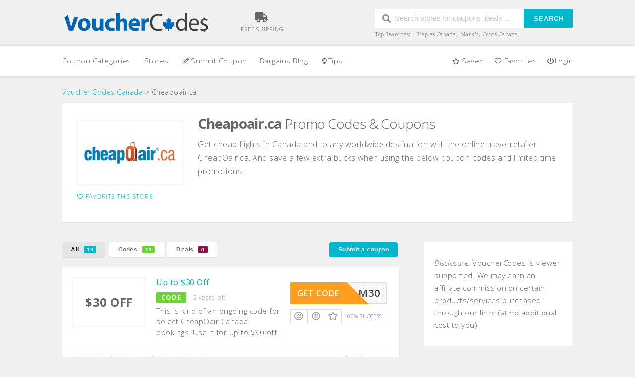

--- FILE ---
content_type: text/html; charset=UTF-8
request_url: https://vouchercodes.ca/stores/cheapoair.ca/?coupon_type=all
body_size: 16901
content:
<!DOCTYPE html><html lang=en-US xmlns:og=http://opengraphprotocol.org/schema/ xmlns:fb=http://www.facebook.com/2008/fbml><head><meta name="ahrefs-site-verification" content="cffba1d967ff5a930e8da32f1b44a1e0679ee970506f25e493a1fc422d206212"><meta charset="UTF-8"><meta name="viewport" content="width=device-width, initial-scale=1"><link rel=profile href=https://gmpg.org/xfn/11><link rel=pingback href=https://vouchercodes.ca/xmlrpc.php><meta name='robots' content='index, follow, max-image-preview:large, max-snippet:-1, max-video-preview:-1'><title>Cheapoair.ca Coupons &amp; Promo Codes February 2026 | cheapOair.ca</title><meta name="description" content="February 2026 Cheapoair.ca coupons and promo codes in Canada for flights, hotels &amp; vacations. cheapOair.ca coupons ranked, voted &amp; verified."> <script type=application/ld+json class=yoast-schema-graph>{"@context":"https://schema.org","@graph":[{"@type":"WebSite","@id":"https://vouchercodes.ca/#website","url":"https://vouchercodes.ca/","name":"Voucher Codes Canada","description":"The first choice in online Promotional codes and Coupons in Canada | Vouchercodes.ca","potentialAction":[{"@type":"SearchAction","target":"https://vouchercodes.ca/?s={search_term_string}","query-input":"required name=search_term_string"}],"inLanguage":"en-US"},{"@type":"CollectionPage","@id":"https://vouchercodes.ca/stores/cheapoair.ca/#webpage","url":"https://vouchercodes.ca/stores/cheapoair.ca/","name":"Cheapoair.ca Coupons & Promo Codes February 2026 | cheapOair.ca","isPartOf":{"@id":"https://vouchercodes.ca/#website"},"description":"February 2026 Cheapoair.ca coupons and promo codes in Canada for flights, hotels & vacations. cheapOair.ca coupons ranked, voted & verified.","breadcrumb":{"@id":"https://vouchercodes.ca/stores/cheapoair.ca/#breadcrumb"},"inLanguage":"en-US","potentialAction":[{"@type":"ReadAction","target":["https://vouchercodes.ca/stores/cheapoair.ca/"]}]},{"@type":"BreadcrumbList","@id":"https://vouchercodes.ca/stores/cheapoair.ca/#breadcrumb","itemListElement":[{"@type":"ListItem","position":1,"item":{"@type":"WebPage","@id":"https://vouchercodes.ca/","url":"https://vouchercodes.ca/","name":"Home"}},{"@type":"ListItem","position":2,"item":{"@id":"https://vouchercodes.ca/stores/cheapoair.ca/#webpage"}}]}]}</script> <link rel=dns-prefetch href=//fonts.googleapis.com><link rel=dns-prefetch href=//s.w.org><link rel=preconnect href=https://fonts.gstatic.com crossorigin><link rel=alternate type=application/rss+xml title="Voucher Codes Canada &raquo; Feed" href=https://vouchercodes.ca/feed/ ><link rel=alternate type=application/rss+xml title="Voucher Codes Canada &raquo; Comments Feed" href=https://vouchercodes.ca/comments/feed/ ><link rel=alternate type=application/rss+xml title="Voucher Codes Canada &raquo; Cheapoair.ca Coupon Store Feed" href=https://vouchercodes.ca/stores/cheapoair.ca/feed/ ><meta property="og:title" content="Cheapoair.ca Promo Codes &amp; Coupons"><meta property="og:description" content="Get cheap flights in Canada and to any worldwide destination with the online travel retailer CheapOair.ca. And save a few extra bucks when using the below coupon codes and limited..."><meta property="og:image" content="https://vouchercodes.ca/wp-content/uploads/2018/11/cheapoair-coupons.jpg"><meta property="og:type" content="article"><meta property="og:url" content="https://vouchercodes.ca/stores/cheapoair.ca/"><meta name="twitter:card" content="summary_large_image"><meta name="twitter:title" content="Cheapoair.ca Promo Codes &amp; Coupons"><meta name="twitter:url" content="https://vouchercodes.ca/stores/cheapoair.ca/"><meta name="twitter:description" content="Get cheap flights in Canada and to any worldwide destination with the online travel retailer CheapOair.ca. And save a few extra bucks when using the below coupon codes and limited..."><meta name="twitter:image" content="https://vouchercodes.ca/wp-content/uploads/2018/11/cheapoair-coupons.jpg"><link rel=stylesheet href=https://vouchercodes.ca/wp-content/cache/minify/25511.css?x24092 media=all><!--[if gte IE 9]><link rel=stylesheet id=newsman-ie9-css  href='https://vouchercodes.ca/wp-content/plugins/wpnewsman-newsletters/css/newsman-ie9.css?x24092&amp;ver=1.9.0' type=text/css media=all> <![endif]--><link rel=preload as=style href="https://fonts.googleapis.com/css?family=Open%20Sans:300,400,600,700,800,300italic,400italic,600italic,700italic,800italic&#038;subset=latin&#038;display=swap&#038;ver=1764286888"><link rel=stylesheet href="https://fonts.googleapis.com/css?family=Open%20Sans:300,400,600,700,800,300italic,400italic,600italic,700italic,800italic&#038;subset=latin&#038;display=swap&#038;ver=1764286888" media=print onload="this.media='all'"><noscript><link rel=stylesheet href="https://fonts.googleapis.com/css?family=Open%20Sans:300,400,600,700,800,300italic,400italic,600italic,700italic,800italic&#038;subset=latin&#038;display=swap&#038;ver=1764286888"></noscript><script src=https://vouchercodes.ca/wp-content/cache/minify/d77c7.js?x24092></script> <!--[if lt IE 8]> <script src='https://vouchercodes.ca/wp-includes/js/json2.min.js?x24092&amp;ver=2015-05-03' id=json2-js></script> <![endif]--><link rel=https://api.w.org/ href=https://vouchercodes.ca/wp-json/ ><link rel=EditURI type=application/rsd+xml title=RSD href=https://vouchercodes.ca/xmlrpc.php?rsd><link rel=wlwmanifest type=application/wlwmanifest+xml href=https://vouchercodes.ca/wp-includes/wlwmanifest.xml><meta name="framework" content="Redux 4.1.26"><!--[if lt IE 9]><script src=https://vouchercodes.ca/wp-content/themes/wp-coupon/assets/js/libs/html5.min.js?x24092></script><![endif]--><link rel=canonical href=https://vouchercodes.ca/stores/cheapoair.ca/ ><style id=st_options-dynamic-css title=dynamic-css class=redux-options-output>#header-search .header-search-submit,
.newsletter-box-wrapper.shadow-box .input .ui.button,
.wpu-profile-wrapper .section-heading .button,
input[type="reset"], input[type="submit"], input[type="submit"],
.site-footer .widget_newsletter .newsletter-box-wrapper.shadow-box .sidebar-social a:hover,
.ui.button.btn_primary,
.site-footer .newsletter-box-wrapper .input .ui.button,
.site-footer .footer-social a:hover,
.site-footer .widget_newsletter .newsletter-box-wrapper.shadow-box .sidebar-social a:hover,
.coupon-filter .ui.menu .item .offer-count,
.coupon-filter .filter-coupons-buttons .store-filter-button .offer-count,
.newsletter-box-wrapper.shadow-box .input .ui.button,
.newsletter-box-wrapper.shadow-box .sidebar-social a:hover,
.wpu-profile-wrapper .section-heading .button,
.ui.btn.btn_primary,
.ui.button.btn_primary,
.coupon-filter .filter-coupons-buttons .submit-coupon-button:hover,
.coupon-filter .filter-coupons-buttons .submit-coupon-button.active,
.coupon-filter .filter-coupons-buttons .submit-coupon-button.active:hover,
.coupon-filter .filter-coupons-buttons .submit-coupon-button.current::after,
.woocommerce #respond input#submit, .woocommerce a.button, .woocommerce button.button, .woocommerce input.button, .woocommerce button.button.alt,
.woocommerce #respond input#submit.alt, .woocommerce a.button.alt, .woocommerce button.button.alt, .woocommerce
input.button.alt{background-color:#00b7cc}.primary-color,
.primary-colored,
a,
.ui.breadcrumb a,
.screen-reader-text:hover,
.screen-reader-text:active,
.screen-reader-text:focus,
.st-menu a:hover,
.st-menu li.current-menu-item a,
.nav-user-action .st-menu .menu-box a,
.popular-stores .store-name a:hover,
.store-listing-item .store-thumb-link .store-name a:hover,
.store-listing-item .latest-coupon .coupon-title a,
.store-listing-item .coupon-save:hover,
.store-listing-item .coupon-saved,
.coupon-modal .coupon-content .user-ratting .ui.button:hover i,
.coupon-modal .coupon-content .show-detail a:hover,
.coupon-modal .coupon-content .show-detail .show-detail-on,
.coupon-modal .coupon-footer ul li a:hover,
.coupon-listing-item .coupon-detail .user-ratting .ui.button:hover i,
.coupon-listing-item .coupon-detail .user-ratting .ui.button.active i,
.coupon-listing-item .coupon-listing-footer ul li a:hover, .coupon-listing-item .coupon-listing-footer ul li a.active,
.coupon-listing-item .coupon-exclusive strong i,
.cate-az a:hover,
.cate-az .cate-parent > a,
.site-footer a:hover,
.site-breadcrumb .ui.breadcrumb a.section,
.single-store-header .add-favorite:hover,
.wpu-profile-wrapper .wpu-form-sidebar li a:hover,
.ui.comments .comment a.author:hover{color:#00b7cc}textarea:focus,input[type="date"]:focus,input[type="datetime"]:focus,input[type="datetime-local"]:focus,input[type="email"]:focus,input[type="month"]:focus,input[type="number"]:focus,input[type="password"]:focus,input[type="search"]:focus,input[type="tel"]:focus,input[type="text"]:focus,input[type="time"]:focus,input[type="url"]:focus,input[type="week"]:focus{border-color:#00b7cc}.sf-arrows>li>.sf-with-ul:focus:after,.sf-arrows>li:hover>.sf-with-ul:after,.sf-arrows>.sfHover>.sf-with-ul:after{border-top-color:#00b7cc}.sf-arrows ul li > .sf-with-ul:focus:after,
.sf-arrows ul li:hover > .sf-with-ul:after,
.sf-arrows ul .sfHover > .sf-with-ul:after,
.entry-content
blockquote{border-left-color:#00b7cc}.coupon-filter .filter-coupons-buttons .submit-coupon-button.current::after{border-bottom-color:#00b7cc}.coupon-filter .filter-coupons-buttons .submit-coupon-button.current::after{border-right-color:#00b7cc}.ui.btn,
.ui.btn:hover,
.ui.btn.btn_secondary,
.coupon-button-type .coupon-deal, .coupon-button-type .coupon-print,
.coupon-button-type .coupon-code .get-code,
.coupon-filter .filter-coupons-buttons .submit-coupon-button.active.current{background-color:#ff9d1e}.a:hover,
.secondary-color,
.nav-user-action .st-menu .menu-box a:hover,
.store-listing-item .latest-coupon .coupon-title a:hover,
.ui.breadcrumb a:hover{color:#ff9d1e}.store-thumb a:hover,
.coupon-modal .coupon-content .modal-code .code-text,
.single-store-header .header-thumb .header-store-thumb a:hover{border-color:#ff9d1e}.coupon-button-type .coupon-code .get-code:after{border-left-color:#ff9d1e}.coupon-listing-item .c-type .c-code,
.coupon-filter .ui.menu .item .code-count,
.coupon-filter .filter-coupons-buttons .store-filter-button .offer-count.code-count{background-color:#6ad631}.coupon-listing-item .c-type .c-sale,
.coupon-filter .ui.menu .item .sale-count,
.coupon-filter .filter-coupons-buttons .store-filter-button .offer-count.sale-count{background-color:#85144b}.coupon-listing-item .c-type .c-print,
.coupon-filter .ui.menu .item .print-count,
.coupon-filter .filter-coupons-buttons .store-filter-button .offer-count.print-count{background-color:#ffdc00}body{background-color:#f0f0f0;background-repeat:no-repeat}.primary-header{background-color:#f0f0f0}.header-highlight a .highlight-icon,.header-highlight a .highlight-text,.primary-header,.primary-header a,#header-search .search-sample
a{color:#666}body,p{font-family:"Open Sans";text-align:inherit;font-weight:300;color:#666;font-size:15px;font-display:swap}h1,h2,h3,h4,h5,h6{font-family:"Open Sans";text-align:inherit;letter-spacing:0.5px;color:#666;font-display:swap}.primary-navigation .st-menu > li > a,
.nav-user-action .st-menu > li > a,
.nav-user-action .st-menu>li>ul>li>a{font-family:"Open Sans";text-transform:none;letter-spacing:0.5px;font-weight:300;font-style:normal;color:#666;font-size:15px;font-display:swap}</style></head><body data-rsssl=1 class="archive tax-coupon_store term-cheapoairca term-11122 chrome osx"><div id=page class="hfeed site"><header id=masthead class="ui page site-header" role=banner><div class=primary-header><div class=container><div class="logo_area fleft"> <a href=https://vouchercodes.ca/ title="Voucher Codes Canada" rel=home> <img src=https://vouchercodes.ca/wp-content/uploads/2018/10/VCLogo@1x.png?x24092 alt="Voucher Codes Canada"> </a></div><div class="header-highlight fleft"> <a href=/categories/free-shipping/ ><div class=highlight-icon><i class="truck icon"></i></div><div class=highlight-text>Free Shipping</div> </a></div><div class="header_right fright"><form action=https://vouchercodes.ca/ method=get id=header-search><div class="header-search-input ui search large action left icon input"> <input autocomplete=off class=prompt name=s placeholder="Search stores for coupons, deals ..." type=text> <i class="search icon"></i> <button class="header-search-submit ui button">Search</button><div class=results></div></div><div class=clear></div><div class=search-sample> <span>Top Searches:</span><a href=https://vouchercodes.ca/stores/staples.ca/ >Staples Canada</a>, <a href=https://vouchercodes.ca/stores/marks.com/ >Mark&#039;s</a>, <a href=https://vouchercodes.ca/stores/crocs.ca/ >Crocs Canada</a>,...</div></form></div></div></div><div id=site-header-nav class=site-navigation><div class=container><nav class="primary-navigation clearfix fleft" role=navigation> <a href=#content class="screen-reader-text skip-link">Skip to content</a><div id=nav-toggle><i class="content icon"></i></div><ul class=st-menu> <li id=menu-item-137985 class="menu-item menu-item-type-post_type menu-item-object-page menu-item-137985 mm-enable menu-item-has-children"><a href=https://vouchercodes.ca/categories/ >Coupon Categories</a><div class=mm-item-content id=mm-item-id-137985><div class="mm-inner container list-categories "><ul class="mm-lists mm-col-8" data-col=3><li><a href=https://vouchercodes.ca/categories/auto/ ><span class=img-icon><i class="circular car icon"></i></span>Automotive</a> </li><li><a href=https://vouchercodes.ca/categories/books/ ><span class=img-icon><i class="circular book icon"></i></span>Books</a> </li><li><a href=https://vouchercodes.ca/categories/clothing/ ><span class=img-icon><i class="circular female icon"></i></span>Clothing</a> </li><li><a href=https://vouchercodes.ca/categories/department/ ><span class=img-icon><i class="circular globe icon"></i></span>Department</a> </li><li><a href=https://vouchercodes.ca/categories/electronics/ ><span class=img-icon><i class="circular tv icon"></i></span>Electronics</a> </li><li><a href=https://vouchercodes.ca/categories/health-beauty/ ><span class=img-icon><i class="circular heartbeat icon"></i></span>Health &amp; Beauty</a> </li><li><a href=https://vouchercodes.ca/categories/home-garden/ ><span class=img-icon><i class="circular bed icon"></i></span>Home &amp; Garden</a> </li><li><a href=https://vouchercodes.ca/categories/sports/ ><span class=img-icon><i class="circular table tennis icon"></i></span>Sports</a> </li><li><a href=https://vouchercodes.ca/categories/travel/ ><span class=img-icon><i class="circular plane icon"></i></span>Travel</a> </li></ul></div><div class="mm-col-8 mm-content"><div class="mm-inner container"><div class=cat-center><div class="mm-inner container list-categories "><ul class="mm-lists mm-col-8" data-col=3> <li><a href=https://vouchercodes.ca/categories/ ><span class=img-icon><i class="circular reply all icon"></i></span>...</a></li></ul></div></div></div></div></div></li> <li id=menu-item-137990 class="menu-item menu-item-type-post_type menu-item-object-page menu-item-137990 mm-enable menu-item-has-children"><a href=https://vouchercodes.ca/stores/ >Stores</a><div class=mm-item-content id=mm-item-id-137990><div class="mm-inner container list-categories "><ul class="mm-lists mm-col-8" data-col=3><li><a href=https://vouchercodes.ca/stores/expedia.ca/ ><span class=coupon-count>38</span>Expedia Canada</a> </li><li><a href=https://vouchercodes.ca/stores/thebay.com/ ><span class=coupon-count>121</span>Hudson&#039;s Bay</a> </li><li><a href=https://vouchercodes.ca/stores/thesource.ca/ ><span class=coupon-count>46</span>The Source</a> </li><li><a href=https://vouchercodes.ca/stores/dell.com/ ><span class=coupon-count>26</span>Dell Canada</a> </li><li><a href=https://vouchercodes.ca/stores/marks.com/ ><span class=coupon-count>41</span>Mark&#039;s</a> </li><li><a href=https://vouchercodes.ca/stores/weightwatchers.ca/ ><span class=coupon-count>18</span>Weight Watchers Canada</a> </li></ul></div><div class="mm-col-8 mm-content"><div class="mm-inner container"><div class=cat-center><div class="mm-inner container list-categories "><ul class="mm-lists mm-col-8" data-col=3> <li><a href=https://vouchercodes.ca/stores/ ><span class=coupon-count><i class="reply all icon"></i></span>...</a></li></ul></div></div></div></div></div></li> <li id=menu-item-137984 class="menu-item menu-item-type-post_type menu-item-object-page menu-item-137984"><a href=https://vouchercodes.ca/submit-coupon/ ><i class="edit outline icon"></i> Submit Coupon</a></li> <li id=menu-item-137993 class="menu-item menu-item-type-taxonomy menu-item-object-category menu-item-137993"><a href=https://vouchercodes.ca/bargains/ >Bargains Blog</a></li> <li id=menu-item-137994 class="menu-item menu-item-type-taxonomy menu-item-object-category menu-item-137994"><a href=https://vouchercodes.ca/tips/ ><i class="lightbulb outline icon"></i>Tips</a></li></ul></nav><div class="nav-user-action fright clearfix"><ul class=st-menu> <li class> <a href=#> <i class="outline star icon"></i> <span class=hide-on-tiny>Saved</span> </a><div class="menu-box ajax-saved-coupon-box"><div class="nothing-box stuser-login-btn"><div class=thumb> <i class="frown icon"></i></div><p>Please login to see your saved coupons</p></div></div> </li> <li class> <a href=#> <i class="empty heart icon"></i> <span class=hide-tiny-screen>Favorites</span> </a><div class="menu-box ajax-favorite-stores-box"><div class="nothing-box stuser-login-btn"><div class=thumb> <i class="frown icon"></i></div><p>Please login to see your favorite stores</p></div></div> </li><li class=menu-item-has-children> <a data-is-logged=false class=wpu-login-btn href=https://vouchercodes.ca/user/ ><i class="power icon"></i>Login</a> </li></ul></div></div></div></header><div id=content class=site-content><section class="custom-page-header single-store-header"><div class=container><div class="ui breadcrumb breadcrumbs" xmlns:v=http://rdf.data-vocabulary.org/#><span property=itemListElement typeof=ListItem><a property=item typeof=WebPage title="Go to Voucher Codes Canada." href=https://vouchercodes.ca class=home><span property=name>Voucher Codes Canada</span></a><meta property="position" content="1"></span> &gt; <span property=itemListElement typeof=ListItem><span property=name>Cheapoair.ca</span><meta property="position" content="2"></span></div><div class="inner shadow-box"><div class="inner-content clearfix"><div class=header-thumb><div class=header-store-thumb> <a rel=nofollow target=_blank title="Shop Cheapoair.ca "> <img width=200 height=115 src=https://vouchercodes.ca/wp-content/uploads/2018/11/cheapoair-coupons.jpg?x24092 class="attachment-wpcoupon_small_thumb size-wpcoupon_small_thumb" alt loading=lazy title srcset="https://vouchercodes.ca/wp-content/uploads/2018/11/cheapoair-coupons.jpg 200w, https://vouchercodes.ca/wp-content/uploads/2018/11/cheapoair-coupons-70x40.jpg 70w" sizes="(max-width: 200px) 100vw, 200px">  </a></div> <a class=add-favorite data-id=11122 href=#><i class="empty heart icon"></i><span>Favorite This Store</span></a></div><div class=header-content><h1><strong>Cheapoair.ca</strong> Promo Codes & Coupons</h1><p>Get cheap flights in Canada and to any worldwide destination with the online travel retailer CheapOair.ca. And save a few extra bucks when using the below coupon codes and limited time promotions.</p></div></div></div></div></section><div id=content-wrap class="container right-sidebar"><div id=primary class=content-area><main id=main class="site-main coupon-store-main" role=main><section class=coupon-filter id=coupon-filter-bar><div data-target=#coupon-listings-store class="filter-coupons-by-type pointing filter-coupons-buttons"><div class=coupons-types-wrap><div class="hide couponlist-smallscreen-info"><div class="ui floating dropdown labeled inline icon button tiny"> <i class="sliders horizontal icon"></i> <span class="text store-filter-button"> All	<span class="offer-count all-count"> 13	</span> </span><div class=menu> <a href="https://vouchercodes.ca/stores/cheapoair.ca/?coupon_type=all" class="store-filter-button item filter-nav" data-filter=all>All <span class="offer-count all-count">13</span></a> <a href="https://vouchercodes.ca/stores/cheapoair.ca/?coupon_type=code" class="store-filter-button item filter-nav" data-filter=code>Codes <span class="offer-count code-count">13</span></a> <a href="https://vouchercodes.ca/stores/cheapoair.ca/?coupon_type=sale" class="store-filter-button item filter-nav" data-filter=sale>Deals <span class="offer-count sale-count">0</span></a></div></div></div><div class=coupon-types-list> <a href="https://vouchercodes.ca/stores/cheapoair.ca/?coupon_type=all" class="store-filter-button ui button tiny filter-nav current" data-filter=all>All <span class="offer-count all-count">13</span></a> <a href="https://vouchercodes.ca/stores/cheapoair.ca/?coupon_type=code" class="store-filter-button ui button tiny filter-nav " data-filter=code>Codes <span class="offer-count code-count">13</span></a> <a href="https://vouchercodes.ca/stores/cheapoair.ca/?coupon_type=sale" class="store-filter-button ui button tiny filter-nav " data-filter=sale>Deals <span class="offer-count sale-count">0</span></a></div></div> <a href=# class="tiny button ui btn_primary submit-coupon-button">Submit a coupon</a></div></section><section id=store-submit-coupon class="hide shadow-box store-listing-item "><form action=https://vouchercodes.ca/ method=post class="st-coupon-form ui small form" enctype=multipart/form-data><div class=field > <input type=text disabled=disabled placeholder=Cheapoair.ca> <input type=hidden name=coupon_store value=11122></div><div class="field field-cat"> <select name=coupon_cat id=coupon_cat class='ui dropdown' ><option value=-1>Select Category *</option><option class=level-0 value=11340>Accessories</option><option class=level-0 value=11343>Automotive</option><option class=level-0 value=11345>Books</option><option class=level-0 value=11364>Business</option><option class=level-0 value=11346>Clothing</option><option class=level-0 value=11365>Crafts</option><option class=level-0 value=11366>Dating</option><option class=level-0 value=11367>Department</option><option class=level-0 value=11368>Electronics</option><option class=level-0 value=11369>Entertainment</option><option class=level-0 value=11370>Eyewear</option><option class=level-0 value=11348>Foods</option><option class=level-0 value=11349>Free Shipping</option><option class=level-0 value=11372>Games</option><option class=level-0 value=11374>Health &amp; Beauty</option><option class=level-0 value=11373>Home &amp; Garden</option><option class=level-0 value=11386>Ink &amp; Toner</option><option class=level-0 value=11375>Jewellery</option><option class=level-0 value=11376>Kids</option><option class=level-0 value=11377>Music</option><option class=level-0 value=11378>Pets</option><option class=level-0 value=11379>Photo &amp; Images</option><option class=level-0 value=11380>Software</option><option class=level-0 value=11383>Special Events</option><option class=level-1 value=11392>&nbsp;&nbsp;&nbsp;Back to School</option><option class=level-1 value=11344>&nbsp;&nbsp;&nbsp;Black Friday</option><option class=level-1 value=11389>&nbsp;&nbsp;&nbsp;Boxing Week</option><option class=level-1 value=11388>&nbsp;&nbsp;&nbsp;Christmas</option><option class=level-1 value=11384>&nbsp;&nbsp;&nbsp;Cyber Monday</option><option class=level-1 value=11394>&nbsp;&nbsp;&nbsp;Halloween</option><option class=level-1 value=11391>&nbsp;&nbsp;&nbsp;Mother&#8217;s Day</option><option class=level-1 value=11390>&nbsp;&nbsp;&nbsp;Valentine&#8217;s Day</option><option class=level-0 value=11381>Sports</option><option class=level-0 value=11361>Travel</option><option class=level-0 value=11382>Web Hosting &amp; Domains</option> </select></div><div class="field field-coupon-type "> <select name=coupon_type class=" ui dropdown"><option value>Offer Type *</option><option value=code>Coupon Code</option><option value=sale>Sale</option><option value=print>Printable</option> </select></div><div class="field-code field"> <label>Add code or change offer type</label> <input type=text name=coupon_code value placeholder=Code></div><div class="field field-image"> <label> <span class=c-tile-others> Printable coupon image, if applicable </span> <span class=c-tile-print> Print coupon image </span> <i class="info circle icon icon-popup" data-variation=inverted data-content="Click icon to switch input method"></i> </label><p style="margin-bottom: 0px;" class="c-input-switcher ui icon input"> <input name=coupon_image_url type=text class=text-input placeholder="Image URL"> <input name=coupon_image_file type=file class=file-input style="display: none;"> <i class="for-upload upload link icon icon-popup" data-variation=inverted data-content="Upload an image"></i> <i style="display: none;"  class="for-input link world icon icon-popup" data-variation=inverted data-content="Input image URL"></i> <input type=hidden name=coupon_image_type value=url></p></div><div class=field> <input name=coupon_aff_url type=text placeholder="Coupon URL"></div><div class=field><p style="margin-bottom: 0px;" class="ui icon input"> <input type=text class=st-datepicker data-alt=#date-6980fad78c70d value placeholder="Exp Date : dd/mm/yyyy"> <input name=coupon_expires type=hidden value id=date-6980fad78c70d name=coupon-expires> <i class="calendar outline icon"></i></p></div><div class="inline field"><div class="ui checkbox"> <input name=coupon_expires_unknown  value=1 type=checkbox> <label>I Don&#039;t know the expiration date.</label></div></div><div class=field> <input name=coupon_title value type=text placeholder="Offer Title"></div><div class=field><textarea name=coupon_description placeholder="Offer Description"></textarea></div><div class="ui warning message not-login-notice"><p> You Must Login to Submit Coupons</p></div> <input type=hidden name=_wpnonce value=c2cecc299a> <input type=hidden name=_submit_coupon value=1> <input type=hidden name=coupon_id value> <input type=hidden name=action value=submit_coupon> <input type=hidden name=_wp_original_http_referer value="/stores/cheapoair.ca/?coupon_type=all"> <button class="fluid ui button btn btn_primary btn_large">Submit</button></form></section><section id=coupon-listings-store class=" wpb_content_element"><div class=ajax-coupons><div class="store-listings st-list-coupons"><div data-id=145314 class="coupon-item has-thumb store-listing-item c-type-code coupon-listing-item shadow-box coupon-live"><div class=store-thumb-link><div class="store-thumb text-thumb"> <span class=thumb-padding> $30 Off	</span></div></div><div class=latest-coupon><h3 class="coupon-title"> <a title="Up to $30 Off" rel=nofollow class=coupon-link data-type=code data-coupon-id=145314 data-aff-url=https://vouchercodes.ca/go/145314 data-code=LM30 href=https://vouchercodes.ca/stores/cheapoair.ca/145314/ >Up to $30 Off</a></h3><div class=c-type> <span class="c-code c-code">Code</span> <span class=exp>2 years left</span></div><div class=coupon-des><div class=coupon-des-ellip>This is kind of an ongoing code for select CheapOair Canada bookings. Use it for up to $30 off.</div></div></div><div class="coupon-detail coupon-button-type"> <a rel=nofollow data-type=code data-coupon-id=145314 href=https://vouchercodes.ca/stores/cheapoair.ca/145314/ class="coupon-button coupon-code" data-tooltip="Click to copy &amp; open site" data-position="top center" data-inverted data-code=LM30 data-aff-url=https://vouchercodes.ca/go/145314> <span class=code-text rel=nofollow>LM30</span> <span class=get-code>Get Code</span> </a><div class=clear></div><div class="user-ratting ui icon basic buttons"><div class="ui button icon-popup coupon-vote" data-vote-type=up data-coupon-id=145314  data-position="top center" data-inverted data-tooltip="This worked"><i class="smile outline icon"></i></div><div class="ui button icon-popup coupon-vote" data-vote-type=down data-coupon-id=145314  data-position="top center" data-inverted  data-tooltip="It didn&#039;t work"><i class="frown outline icon"></i></div><div class="ui button icon-popup coupon-save" data-coupon-id=145314 data-position="top center" data-inverted  data-tooltip="Save this coupon" ><i class="outline star icon"></i></div></div> <span class=voted-value>100% Success</span></div><div class=clear></div><div class="coupon-footer coupon-listing-footer"><ul class=clearfix> <li><span><i class="wifi icon"></i> 4630 Used - 1 Today</span></li> <li><a title="Share it with your friends" data-reveal=reveal-share href=#><i class="share alternate icon"></i> Share</a></li> <li><a title="Share this coupon via email" data-reveal=reveal-email href=#><i class="mail outline icon"></i> Email</a></li> <li><a title="Coupon Comments" data-reveal=reveal-comments href=#><i class="comments outline icon"></i> 0 Comments</a></li></ul><div data-coupon-id=145314 class="reveal-content reveal-share"> <span class=close></span><h4>Share this coupon &amp; help others save</h4><div class="ui fluid left icon input"> <input value=https://vouchercodes.ca/stores/cheapoair.ca/145314/ type=text> <i class="linkify icon"></i></div> <br><div class=coupon-share> <a class='tiny ui facebook button' onClick="window.open('https://www.facebook.com/sharer/sharer.php?u=https%3A%2F%2Fvouchercodes.ca%2Fstores%2Fcheapoair.ca%2F145314%2F','sharer','toolbar=0,status=0,width=548,height=325'); return false;" href="javascript: void(0)"><i class="facebook icon"></i> Facebook</a><a class='tiny ui twitter button' target=_blank onClick="window.open('https://twitter.com/intent/tweet?text=Up+to+%2430+Off+https%3A%2F%2Fvouchercodes.ca%2Fstores%2Fcheapoair.ca%2F145314%2F','sharer','toolbar=0,status=0,width=548,height=325'); return false;" href="javascript: void(0)"><i class="twitter icon"></i> Twitter</a></div></div><div data-coupon-id=145314 class="reveal-content reveal-email"> <span class=close></span><h4 class="send-mail-heading">Email this coupon to a friend or for use later</h4><div class="ui fluid action left icon input"> <input class=email_send_to placeholder="Email address ..." type=text> <i class="mail outline icon"></i><div class="email_send_btn ui button btn btn_primary">Send</div></div><br><p>Please note this is not an email subscription service. Your email (or your friend&#039;s email) will only be used to send this coupon.</p></div><div data-coupon-id=145314 class="reveal-content reveal-comments"> <span class=close></span><div data-id=145314 class="comments-coupon-145314 ui threaded comments"><h4>Loading comments....</h4></div><h4>Share how much you saved</h4><form class=coupon-comment-form data-cf=145314 action=https://vouchercodes.ca/  method=post><div style="display: none;" class="ui success message"> Thanks! Your comment has been submitted.</div><div style="display: none;" class="ui negative message"> Something went wrong! Please try again later.</div><div class="ui form"><div class="field comment_content"><textarea class=comment_content name=c_comment[comment_content] placeholder="Add a comment........."></textarea></div><div class="two fields"><div class="field comment_author"> <input type=text class=comment_author name=c_comment[comment_author] placeholder=Name></div><div class="field comment_author_email"> <input type=text class=comment_author_email  name=c_comment[comment_author_email] placeholder="Email (will be kept anonymous)"></div></div> <button type=submit class="ui button btn btn_primary">Submit</button></div> <input type=hidden name=action value=wpcoupon_coupon_ajax> <input type=hidden name=st_doing value=new_comment> <input type=hidden name=_wpnonce value=c2cecc299a> <input type=hidden name=c_comment[comment_parent] class=comment_parent> <input type=hidden name=c_comment[comment_post_ID] value=145314 class=comment_post_ID></form></div></div><div data-modal-id=145314 class="ui modal coupon-modal coupon-code-modal"><div class="scrolling content"><div class="coupon-header clearfix"><div class=coupon-store-thumb> <img width=200 height=115 src=https://vouchercodes.ca/wp-content/uploads/2018/11/cheapoair-coupons.jpg?x24092 class="attachment-wpcoupon_medium-thumb size-wpcoupon_medium-thumb" alt loading=lazy title srcset="https://vouchercodes.ca/wp-content/uploads/2018/11/cheapoair-coupons.jpg 200w, https://vouchercodes.ca/wp-content/uploads/2018/11/cheapoair-coupons-70x40.jpg 70w" sizes="(max-width: 200px) 100vw, 200px"></div><div class=coupon-title title="Up to $30 Off">Up to $30 Off</div> <span class="close icon"></span></div><div class=coupon-content><p class=coupon-type-text> Coupon Code Has Been Copied to Clipboard! Just Paste it at Checkout</p><div class=modal-code><div class=coupon-code><div class="ui fluid action input massive"> <input type=text class=code-text autocomplete=off readonly value=LM30> <button class="ui right labeled icon button btn btn_secondary"> <i class="copy icon"></i> <span>Copy</span> </button></div></div></div><div class=clearfix><div class="user-ratting ui icon basic buttons"><div class="ui button icon-popup coupon-vote" data-vote-type=up data-coupon-id=145314 data-position="top center" data-inverted  data-tooltip="This worked"><i class="smile outline icon"></i></div><div class="ui button icon-popup coupon-vote" data-vote-type=down data-coupon-id=145314 data-position="top center" data-inverted  data-tooltip="It didn&#039;t work"><i class="frown outline icon"></i></div><div class="ui button icon-popup coupon-save" data-coupon-id=145314 data-position="top center" data-inverted  data-tooltip="Save this coupon"><i class="outline star icon"></i></div></div><a href=https://vouchercodes.ca/go/145314 rel=nofollow target=_blank class="ui button btn btn_secondary go-store">Go To Store<i class="angle right icon"></i></a></div><div class=clearfixp> <span class=user-ratting-text>Did it work?</span> <span class=show-detail><a href=#>Coupon Details<i class="angle down icon"></i></a></span></div><div class=coupon-popup-detail><div class=coupon-detail-content><p>This is kind of an ongoing code for select CheapOair Canada bookings. Use it for up to $30 off.</p></div><p><strong>Expires</strong>: 2 years left</p><p><strong>Submitted</strong>: 2 years ago</p></div></div><div class=coupon-footer><ul class=clearfix> <li><span><i class="wifi icon"></i> 4630 Used - 1 Today</span></li> <li class=modal-share> <a class href=#><i class="share alternate icon"></i> Share</a><div class="share-modal-popup ui popup top right transition hidden---"> <a class='tiny ui facebook button' onClick="window.open('https://www.facebook.com/sharer/sharer.php?u=https%3A%2F%2Fvouchercodes.ca%2Fstores%2Fcheapoair.ca%2F145314%2F','sharer','toolbar=0,status=0,width=548,height=325'); return false;" href="javascript: void(0)"><i class="facebook icon"></i> Facebook</a><a class='tiny ui twitter button' target=_blank onClick="window.open('https://twitter.com/intent/tweet?text=Up+to+%2430+Off+https%3A%2F%2Fvouchercodes.ca%2Fstores%2Fcheapoair.ca%2F145314%2F','sharer','toolbar=0,status=0,width=548,height=325'); return false;" href="javascript: void(0)"><i class="twitter icon"></i> Twitter</a></div> </li></ul></div></div></div></div><div data-id=144066 class="coupon-item has-thumb store-listing-item c-type-code coupon-listing-item shadow-box coupon-live"><div class=store-thumb-link><div class="store-thumb text-thumb"> <span class=thumb-padding> $35 Off	</span></div></div><div class=latest-coupon><h3 class="coupon-title"> <a title="$35 Off" rel=nofollow class=coupon-link data-type=code data-coupon-id=144066 data-aff-url=https://vouchercodes.ca/go/144066 data-code=RT35 href=https://vouchercodes.ca/stores/cheapoair.ca/144066/ >$35 Off</a></h3><div class=c-type> <span class="c-code c-code">Code</span> <span class=exp>1 year left</span></div><div class=coupon-des><div class=coupon-des-ellip>Enjoy up to $35 off Cheapoair fees on flights with this coupon. Also try code "GO35" or "SPRING35" or "FLIGHT35"<span class=c-actions-span>...<a class=more href=#>More</a></span></div><div class=coupon-des-full><p>Enjoy up to $35 off Cheapoair fees on flights with this coupon. Also try code &#8220;GO35&#8221; or &#8220;SPRING35&#8221; or &#8220;FLIGHT35&#8221; or &#8220;MYDAD35&#8221; or &#8220;WORLD35&#8221; <a class="more less" href=#>Less</a></p></div></div></div><div class="coupon-detail coupon-button-type"> <a rel=nofollow data-type=code data-coupon-id=144066 href=https://vouchercodes.ca/stores/cheapoair.ca/144066/ class="coupon-button coupon-code" data-tooltip="Click to copy &amp; open site" data-position="top center" data-inverted data-code=RT35 data-aff-url=https://vouchercodes.ca/go/144066> <span class=code-text rel=nofollow>RT35</span> <span class=get-code>Get Code</span> </a><div class=clear></div><div class="user-ratting ui icon basic buttons"><div class="ui button icon-popup coupon-vote" data-vote-type=up data-coupon-id=144066  data-position="top center" data-inverted data-tooltip="This worked"><i class="smile outline icon"></i></div><div class="ui button icon-popup coupon-vote" data-vote-type=down data-coupon-id=144066  data-position="top center" data-inverted  data-tooltip="It didn&#039;t work"><i class="frown outline icon"></i></div><div class="ui button icon-popup coupon-save" data-coupon-id=144066 data-position="top center" data-inverted  data-tooltip="Save this coupon" ><i class="outline star icon"></i></div></div> <span class=voted-value>100% Success</span></div><div class=clear></div><div class="coupon-footer coupon-listing-footer"><ul class=clearfix> <li><span><i class="wifi icon"></i> 1989 Used - 3 Today</span></li> <li><a title="Share it with your friends" data-reveal=reveal-share href=#><i class="share alternate icon"></i> Share</a></li> <li><a title="Share this coupon via email" data-reveal=reveal-email href=#><i class="mail outline icon"></i> Email</a></li> <li><a title="Coupon Comments" data-reveal=reveal-comments href=#><i class="comments outline icon"></i> 0 Comments</a></li></ul><div data-coupon-id=144066 class="reveal-content reveal-share"> <span class=close></span><h4>Share this coupon &amp; help others save</h4><div class="ui fluid left icon input"> <input value=https://vouchercodes.ca/stores/cheapoair.ca/144066/ type=text> <i class="linkify icon"></i></div> <br><div class=coupon-share> <a class='tiny ui facebook button' onClick="window.open('https://www.facebook.com/sharer/sharer.php?u=https%3A%2F%2Fvouchercodes.ca%2Fstores%2Fcheapoair.ca%2F144066%2F','sharer','toolbar=0,status=0,width=548,height=325'); return false;" href="javascript: void(0)"><i class="facebook icon"></i> Facebook</a><a class='tiny ui twitter button' target=_blank onClick="window.open('https://twitter.com/intent/tweet?text=%2435+Off+https%3A%2F%2Fvouchercodes.ca%2Fstores%2Fcheapoair.ca%2F144066%2F','sharer','toolbar=0,status=0,width=548,height=325'); return false;" href="javascript: void(0)"><i class="twitter icon"></i> Twitter</a></div></div><div data-coupon-id=144066 class="reveal-content reveal-email"> <span class=close></span><h4 class="send-mail-heading">Email this coupon to a friend or for use later</h4><div class="ui fluid action left icon input"> <input class=email_send_to placeholder="Email address ..." type=text> <i class="mail outline icon"></i><div class="email_send_btn ui button btn btn_primary">Send</div></div><br><p>Please note this is not an email subscription service. Your email (or your friend&#039;s email) will only be used to send this coupon.</p></div><div data-coupon-id=144066 class="reveal-content reveal-comments"> <span class=close></span><div data-id=144066 class="comments-coupon-144066 ui threaded comments"><h4>Loading comments....</h4></div><h4>Share how much you saved</h4><form class=coupon-comment-form data-cf=144066 action=https://vouchercodes.ca/  method=post><div style="display: none;" class="ui success message"> Thanks! Your comment has been submitted.</div><div style="display: none;" class="ui negative message"> Something went wrong! Please try again later.</div><div class="ui form"><div class="field comment_content"><textarea class=comment_content name=c_comment[comment_content] placeholder="Add a comment........."></textarea></div><div class="two fields"><div class="field comment_author"> <input type=text class=comment_author name=c_comment[comment_author] placeholder=Name></div><div class="field comment_author_email"> <input type=text class=comment_author_email  name=c_comment[comment_author_email] placeholder="Email (will be kept anonymous)"></div></div> <button type=submit class="ui button btn btn_primary">Submit</button></div> <input type=hidden name=action value=wpcoupon_coupon_ajax> <input type=hidden name=st_doing value=new_comment> <input type=hidden name=_wpnonce value=c2cecc299a> <input type=hidden name=c_comment[comment_parent] class=comment_parent> <input type=hidden name=c_comment[comment_post_ID] value=144066 class=comment_post_ID></form></div></div><div data-modal-id=144066 class="ui modal coupon-modal coupon-code-modal"><div class="scrolling content"><div class="coupon-header clearfix"><div class=coupon-store-thumb> <img width=200 height=115 src=https://vouchercodes.ca/wp-content/uploads/2018/11/cheapoair-coupons.jpg?x24092 class="attachment-wpcoupon_medium-thumb size-wpcoupon_medium-thumb" alt loading=lazy title srcset="https://vouchercodes.ca/wp-content/uploads/2018/11/cheapoair-coupons.jpg 200w, https://vouchercodes.ca/wp-content/uploads/2018/11/cheapoair-coupons-70x40.jpg 70w" sizes="(max-width: 200px) 100vw, 200px"></div><div class=coupon-title title="$35 Off">$35 Off</div> <span class="close icon"></span></div><div class=coupon-content><p class=coupon-type-text> Coupon Code Has Been Copied to Clipboard! Just Paste it at Checkout</p><div class=modal-code><div class=coupon-code><div class="ui fluid action input massive"> <input type=text class=code-text autocomplete=off readonly value=RT35> <button class="ui right labeled icon button btn btn_secondary"> <i class="copy icon"></i> <span>Copy</span> </button></div></div></div><div class=clearfix><div class="user-ratting ui icon basic buttons"><div class="ui button icon-popup coupon-vote" data-vote-type=up data-coupon-id=144066 data-position="top center" data-inverted  data-tooltip="This worked"><i class="smile outline icon"></i></div><div class="ui button icon-popup coupon-vote" data-vote-type=down data-coupon-id=144066 data-position="top center" data-inverted  data-tooltip="It didn&#039;t work"><i class="frown outline icon"></i></div><div class="ui button icon-popup coupon-save" data-coupon-id=144066 data-position="top center" data-inverted  data-tooltip="Save this coupon"><i class="outline star icon"></i></div></div><a href=https://vouchercodes.ca/go/144066 rel=nofollow target=_blank class="ui button btn btn_secondary go-store">Go To Store<i class="angle right icon"></i></a></div><div class=clearfixp> <span class=user-ratting-text>Did it work?</span> <span class=show-detail><a href=#>Coupon Details<i class="angle down icon"></i></a></span></div><div class=coupon-popup-detail><div class=coupon-detail-content><p>Enjoy up to $35 off Cheapoair fees on flights with this coupon. Also try code &#8220;GO35&#8221; or &#8220;SPRING35&#8221; or &#8220;FLIGHT35&#8221; or &#8220;MYDAD35&#8221; or &#8220;WORLD35&#8221;</p></div><p><strong>Expires</strong>: 1 year left</p><p><strong>Submitted</strong>: 3 years ago</p></div></div><div class=coupon-footer><ul class=clearfix> <li><span><i class="wifi icon"></i> 1989 Used - 3 Today</span></li> <li class=modal-share> <a class href=#><i class="share alternate icon"></i> Share</a><div class="share-modal-popup ui popup top right transition hidden---"> <a class='tiny ui facebook button' onClick="window.open('https://www.facebook.com/sharer/sharer.php?u=https%3A%2F%2Fvouchercodes.ca%2Fstores%2Fcheapoair.ca%2F144066%2F','sharer','toolbar=0,status=0,width=548,height=325'); return false;" href="javascript: void(0)"><i class="facebook icon"></i> Facebook</a><a class='tiny ui twitter button' target=_blank onClick="window.open('https://twitter.com/intent/tweet?text=%2435+Off+https%3A%2F%2Fvouchercodes.ca%2Fstores%2Fcheapoair.ca%2F144066%2F','sharer','toolbar=0,status=0,width=548,height=325'); return false;" href="javascript: void(0)"><i class="twitter icon"></i> Twitter</a></div> </li></ul></div></div></div></div><div data-id=144644 class="coupon-item has-thumb store-listing-item c-type-code coupon-listing-item shadow-box coupon-live"><div class=store-thumb-link><div class="store-thumb text-thumb"> <span class=thumb-padding> $200 Off	</span></div></div><div class=latest-coupon><h3 class="coupon-title"> <a title="Up to $300 Off" rel=nofollow class=coupon-link data-type=code data-coupon-id=144644 data-aff-url=https://vouchercodes.ca/go/144644 data-code=FC300 href=https://vouchercodes.ca/stores/cheapoair.ca/144644/ >Up to $300 Off</a></h3><div class=c-type> <span class="c-code c-code">Code</span> <span class=exp>3 months left</span></div><div class=coupon-des><div class=coupon-des-ellip>Select Cheapoair bookings are up to $300 off with this limited travel coupon. Also try code "BC300".<span class=c-actions-span>...<a class=more href=#>More</a></span></div><div class=coupon-des-full><p>Select Cheapoair bookings are up to $300 off with this limited travel coupon.  Also try code &#8220;BC300&#8221;. <a class="more less" href=#>Less</a></p></div></div></div><div class="coupon-detail coupon-button-type"> <a rel=nofollow data-type=code data-coupon-id=144644 href=https://vouchercodes.ca/stores/cheapoair.ca/144644/ class="coupon-button coupon-code" data-tooltip="Click to copy &amp; open site" data-position="top center" data-inverted data-code=FC300 data-aff-url=https://vouchercodes.ca/go/144644> <span class=code-text rel=nofollow>FC300</span> <span class=get-code>Get Code</span> </a><div class=clear></div><div class="user-ratting ui icon basic buttons"><div class="ui button icon-popup coupon-vote" data-vote-type=up data-coupon-id=144644  data-position="top center" data-inverted data-tooltip="This worked"><i class="smile outline icon"></i></div><div class="ui button icon-popup coupon-vote" data-vote-type=down data-coupon-id=144644  data-position="top center" data-inverted  data-tooltip="It didn&#039;t work"><i class="frown outline icon"></i></div><div class="ui button icon-popup coupon-save" data-coupon-id=144644 data-position="top center" data-inverted  data-tooltip="Save this coupon" ><i class="outline star icon"></i></div></div> <span class=voted-value>100% Success</span></div><div class=clear></div><div class="coupon-footer coupon-listing-footer"><ul class=clearfix> <li><span><i class="wifi icon"></i> 1415 Used - 3 Today</span></li> <li><a title="Share it with your friends" data-reveal=reveal-share href=#><i class="share alternate icon"></i> Share</a></li> <li><a title="Share this coupon via email" data-reveal=reveal-email href=#><i class="mail outline icon"></i> Email</a></li> <li><a title="Coupon Comments" data-reveal=reveal-comments href=#><i class="comments outline icon"></i> 0 Comments</a></li></ul><div data-coupon-id=144644 class="reveal-content reveal-share"> <span class=close></span><h4>Share this coupon &amp; help others save</h4><div class="ui fluid left icon input"> <input value=https://vouchercodes.ca/stores/cheapoair.ca/144644/ type=text> <i class="linkify icon"></i></div> <br><div class=coupon-share> <a class='tiny ui facebook button' onClick="window.open('https://www.facebook.com/sharer/sharer.php?u=https%3A%2F%2Fvouchercodes.ca%2Fstores%2Fcheapoair.ca%2F144644%2F','sharer','toolbar=0,status=0,width=548,height=325'); return false;" href="javascript: void(0)"><i class="facebook icon"></i> Facebook</a><a class='tiny ui twitter button' target=_blank onClick="window.open('https://twitter.com/intent/tweet?text=Up+to+%24300+Off+https%3A%2F%2Fvouchercodes.ca%2Fstores%2Fcheapoair.ca%2F144644%2F','sharer','toolbar=0,status=0,width=548,height=325'); return false;" href="javascript: void(0)"><i class="twitter icon"></i> Twitter</a></div></div><div data-coupon-id=144644 class="reveal-content reveal-email"> <span class=close></span><h4 class="send-mail-heading">Email this coupon to a friend or for use later</h4><div class="ui fluid action left icon input"> <input class=email_send_to placeholder="Email address ..." type=text> <i class="mail outline icon"></i><div class="email_send_btn ui button btn btn_primary">Send</div></div><br><p>Please note this is not an email subscription service. Your email (or your friend&#039;s email) will only be used to send this coupon.</p></div><div data-coupon-id=144644 class="reveal-content reveal-comments"> <span class=close></span><div data-id=144644 class="comments-coupon-144644 ui threaded comments"><h4>Loading comments....</h4></div><h4>Share how much you saved</h4><form class=coupon-comment-form data-cf=144644 action=https://vouchercodes.ca/  method=post><div style="display: none;" class="ui success message"> Thanks! Your comment has been submitted.</div><div style="display: none;" class="ui negative message"> Something went wrong! Please try again later.</div><div class="ui form"><div class="field comment_content"><textarea class=comment_content name=c_comment[comment_content] placeholder="Add a comment........."></textarea></div><div class="two fields"><div class="field comment_author"> <input type=text class=comment_author name=c_comment[comment_author] placeholder=Name></div><div class="field comment_author_email"> <input type=text class=comment_author_email  name=c_comment[comment_author_email] placeholder="Email (will be kept anonymous)"></div></div> <button type=submit class="ui button btn btn_primary">Submit</button></div> <input type=hidden name=action value=wpcoupon_coupon_ajax> <input type=hidden name=st_doing value=new_comment> <input type=hidden name=_wpnonce value=c2cecc299a> <input type=hidden name=c_comment[comment_parent] class=comment_parent> <input type=hidden name=c_comment[comment_post_ID] value=144644 class=comment_post_ID></form></div></div><div data-modal-id=144644 class="ui modal coupon-modal coupon-code-modal"><div class="scrolling content"><div class="coupon-header clearfix"><div class=coupon-store-thumb> <img width=200 height=115 src=https://vouchercodes.ca/wp-content/uploads/2018/11/cheapoair-coupons.jpg?x24092 class="attachment-wpcoupon_medium-thumb size-wpcoupon_medium-thumb" alt loading=lazy title srcset="https://vouchercodes.ca/wp-content/uploads/2018/11/cheapoair-coupons.jpg 200w, https://vouchercodes.ca/wp-content/uploads/2018/11/cheapoair-coupons-70x40.jpg 70w" sizes="(max-width: 200px) 100vw, 200px"></div><div class=coupon-title title="Up to $300 Off">Up to $300 Off</div> <span class="close icon"></span></div><div class=coupon-content><p class=coupon-type-text> Coupon Code Has Been Copied to Clipboard! Just Paste it at Checkout</p><div class=modal-code><div class=coupon-code><div class="ui fluid action input massive"> <input type=text class=code-text autocomplete=off readonly value=FC300> <button class="ui right labeled icon button btn btn_secondary"> <i class="copy icon"></i> <span>Copy</span> </button></div></div></div><div class=clearfix><div class="user-ratting ui icon basic buttons"><div class="ui button icon-popup coupon-vote" data-vote-type=up data-coupon-id=144644 data-position="top center" data-inverted  data-tooltip="This worked"><i class="smile outline icon"></i></div><div class="ui button icon-popup coupon-vote" data-vote-type=down data-coupon-id=144644 data-position="top center" data-inverted  data-tooltip="It didn&#039;t work"><i class="frown outline icon"></i></div><div class="ui button icon-popup coupon-save" data-coupon-id=144644 data-position="top center" data-inverted  data-tooltip="Save this coupon"><i class="outline star icon"></i></div></div><a href=https://vouchercodes.ca/go/144644 rel=nofollow target=_blank class="ui button btn btn_secondary go-store">Go To Store<i class="angle right icon"></i></a></div><div class=clearfixp> <span class=user-ratting-text>Did it work?</span> <span class=show-detail><a href=#>Coupon Details<i class="angle down icon"></i></a></span></div><div class=coupon-popup-detail><div class=coupon-detail-content><p>Select Cheapoair bookings are up to $300 off with this limited travel coupon.  Also try code &#8220;BC300&#8221;.</p></div><p><strong>Expires</strong>: 3 months left</p><p><strong>Submitted</strong>: 3 years ago</p></div></div><div class=coupon-footer><ul class=clearfix> <li><span><i class="wifi icon"></i> 1415 Used - 3 Today</span></li> <li class=modal-share> <a class href=#><i class="share alternate icon"></i> Share</a><div class="share-modal-popup ui popup top right transition hidden---"> <a class='tiny ui facebook button' onClick="window.open('https://www.facebook.com/sharer/sharer.php?u=https%3A%2F%2Fvouchercodes.ca%2Fstores%2Fcheapoair.ca%2F144644%2F','sharer','toolbar=0,status=0,width=548,height=325'); return false;" href="javascript: void(0)"><i class="facebook icon"></i> Facebook</a><a class='tiny ui twitter button' target=_blank onClick="window.open('https://twitter.com/intent/tweet?text=Up+to+%24300+Off+https%3A%2F%2Fvouchercodes.ca%2Fstores%2Fcheapoair.ca%2F144644%2F','sharer','toolbar=0,status=0,width=548,height=325'); return false;" href="javascript: void(0)"><i class="twitter icon"></i> Twitter</a></div> </li></ul></div></div></div></div><div data-id=139996 class="coupon-item has-thumb store-listing-item c-type-code coupon-listing-item shadow-box coupon-live"><div class=store-thumb-link><div class="store-thumb text-thumb"> <span class=thumb-padding> $150 Off	</span></div></div><div class=latest-coupon><h3 class="coupon-title"> <a title="$150 Off Code" rel=nofollow class=coupon-link data-type=code data-coupon-id=139996 data-aff-url=https://vouchercodes.ca/go/139996 data-code=FIRST150 href=https://vouchercodes.ca/stores/cheapoair.ca/139996/ >$150 Off Code</a></h3><div class=c-type> <span class="c-code c-code">Code</span> <span class=exp>2 months left</span></div><div class=coupon-des><div class=coupon-des-ellip>Grab this coupon and head to CheapOAir to save up to C$150 off flights & hotels.</div></div></div><div class="coupon-detail coupon-button-type"> <a rel=nofollow data-type=code data-coupon-id=139996 href=https://vouchercodes.ca/stores/cheapoair.ca/139996/ class="coupon-button coupon-code" data-tooltip="Click to copy &amp; open site" data-position="top center" data-inverted data-code=FIRST150 data-aff-url=https://vouchercodes.ca/go/139996> <span class=code-text rel=nofollow>FIRST150</span> <span class=get-code>Get Code</span> </a><div class=clear></div><div class="user-ratting ui icon basic buttons"><div class="ui button icon-popup coupon-vote" data-vote-type=up data-coupon-id=139996  data-position="top center" data-inverted data-tooltip="This worked"><i class="smile outline icon"></i></div><div class="ui button icon-popup coupon-vote" data-vote-type=down data-coupon-id=139996  data-position="top center" data-inverted  data-tooltip="It didn&#039;t work"><i class="frown outline icon"></i></div><div class="ui button icon-popup coupon-save" data-coupon-id=139996 data-position="top center" data-inverted  data-tooltip="Save this coupon" ><i class="outline star icon"></i></div></div> <span class=voted-value>100% Success</span></div><div class=clear></div><div class="coupon-footer coupon-listing-footer"><ul class=clearfix> <li><span><i class="wifi icon"></i> 1957 Used - 0 Today</span></li> <li><a title="Share it with your friends" data-reveal=reveal-share href=#><i class="share alternate icon"></i> Share</a></li> <li><a title="Share this coupon via email" data-reveal=reveal-email href=#><i class="mail outline icon"></i> Email</a></li> <li><a title="Coupon Comments" data-reveal=reveal-comments href=#><i class="comments outline icon"></i> 0 Comments</a></li></ul><div data-coupon-id=139996 class="reveal-content reveal-share"> <span class=close></span><h4>Share this coupon &amp; help others save</h4><div class="ui fluid left icon input"> <input value=https://vouchercodes.ca/stores/cheapoair.ca/139996/ type=text> <i class="linkify icon"></i></div> <br><div class=coupon-share> <a class='tiny ui facebook button' onClick="window.open('https://www.facebook.com/sharer/sharer.php?u=https%3A%2F%2Fvouchercodes.ca%2Fstores%2Fcheapoair.ca%2F139996%2F','sharer','toolbar=0,status=0,width=548,height=325'); return false;" href="javascript: void(0)"><i class="facebook icon"></i> Facebook</a><a class='tiny ui twitter button' target=_blank onClick="window.open('https://twitter.com/intent/tweet?text=%24150+Off+Code+https%3A%2F%2Fvouchercodes.ca%2Fstores%2Fcheapoair.ca%2F139996%2F','sharer','toolbar=0,status=0,width=548,height=325'); return false;" href="javascript: void(0)"><i class="twitter icon"></i> Twitter</a></div></div><div data-coupon-id=139996 class="reveal-content reveal-email"> <span class=close></span><h4 class="send-mail-heading">Email this coupon to a friend or for use later</h4><div class="ui fluid action left icon input"> <input class=email_send_to placeholder="Email address ..." type=text> <i class="mail outline icon"></i><div class="email_send_btn ui button btn btn_primary">Send</div></div><br><p>Please note this is not an email subscription service. Your email (or your friend&#039;s email) will only be used to send this coupon.</p></div><div data-coupon-id=139996 class="reveal-content reveal-comments"> <span class=close></span><div data-id=139996 class="comments-coupon-139996 ui threaded comments"><h4>Loading comments....</h4></div><h4>Share how much you saved</h4><form class=coupon-comment-form data-cf=139996 action=https://vouchercodes.ca/  method=post><div style="display: none;" class="ui success message"> Thanks! Your comment has been submitted.</div><div style="display: none;" class="ui negative message"> Something went wrong! Please try again later.</div><div class="ui form"><div class="field comment_content"><textarea class=comment_content name=c_comment[comment_content] placeholder="Add a comment........."></textarea></div><div class="two fields"><div class="field comment_author"> <input type=text class=comment_author name=c_comment[comment_author] placeholder=Name></div><div class="field comment_author_email"> <input type=text class=comment_author_email  name=c_comment[comment_author_email] placeholder="Email (will be kept anonymous)"></div></div> <button type=submit class="ui button btn btn_primary">Submit</button></div> <input type=hidden name=action value=wpcoupon_coupon_ajax> <input type=hidden name=st_doing value=new_comment> <input type=hidden name=_wpnonce value=c2cecc299a> <input type=hidden name=c_comment[comment_parent] class=comment_parent> <input type=hidden name=c_comment[comment_post_ID] value=139996 class=comment_post_ID></form></div></div><div data-modal-id=139996 class="ui modal coupon-modal coupon-code-modal"><div class="scrolling content"><div class="coupon-header clearfix"><div class=coupon-store-thumb> <img width=200 height=115 src=https://vouchercodes.ca/wp-content/uploads/2018/11/cheapoair-coupons.jpg?x24092 class="attachment-wpcoupon_medium-thumb size-wpcoupon_medium-thumb" alt loading=lazy title srcset="https://vouchercodes.ca/wp-content/uploads/2018/11/cheapoair-coupons.jpg 200w, https://vouchercodes.ca/wp-content/uploads/2018/11/cheapoair-coupons-70x40.jpg 70w" sizes="(max-width: 200px) 100vw, 200px"></div><div class=coupon-title title="$150 Off Code">$150 Off Code</div> <span class="close icon"></span></div><div class=coupon-content><p class=coupon-type-text> Coupon Code Has Been Copied to Clipboard! Just Paste it at Checkout</p><div class=modal-code><div class=coupon-code><div class="ui fluid action input massive"> <input type=text class=code-text autocomplete=off readonly value=FIRST150> <button class="ui right labeled icon button btn btn_secondary"> <i class="copy icon"></i> <span>Copy</span> </button></div></div></div><div class=clearfix><div class="user-ratting ui icon basic buttons"><div class="ui button icon-popup coupon-vote" data-vote-type=up data-coupon-id=139996 data-position="top center" data-inverted  data-tooltip="This worked"><i class="smile outline icon"></i></div><div class="ui button icon-popup coupon-vote" data-vote-type=down data-coupon-id=139996 data-position="top center" data-inverted  data-tooltip="It didn&#039;t work"><i class="frown outline icon"></i></div><div class="ui button icon-popup coupon-save" data-coupon-id=139996 data-position="top center" data-inverted  data-tooltip="Save this coupon"><i class="outline star icon"></i></div></div><a href=https://vouchercodes.ca/go/139996 rel=nofollow target=_blank class="ui button btn btn_secondary go-store">Go To Store<i class="angle right icon"></i></a></div><div class=clearfixp> <span class=user-ratting-text>Did it work?</span> <span class=show-detail><a href=#>Coupon Details<i class="angle down icon"></i></a></span></div><div class=coupon-popup-detail><div class=coupon-detail-content><p>Grab this coupon and head to CheapOAir to save up to C$150 off flights &#038; hotels.</p></div><p><strong>Expires</strong>: 2 months left</p><p><strong>Submitted</strong>: 3 years ago</p></div></div><div class=coupon-footer><ul class=clearfix> <li><span><i class="wifi icon"></i> 1957 Used - 0 Today</span></li> <li class=modal-share> <a class href=#><i class="share alternate icon"></i> Share</a><div class="share-modal-popup ui popup top right transition hidden---"> <a class='tiny ui facebook button' onClick="window.open('https://www.facebook.com/sharer/sharer.php?u=https%3A%2F%2Fvouchercodes.ca%2Fstores%2Fcheapoair.ca%2F139996%2F','sharer','toolbar=0,status=0,width=548,height=325'); return false;" href="javascript: void(0)"><i class="facebook icon"></i> Facebook</a><a class='tiny ui twitter button' target=_blank onClick="window.open('https://twitter.com/intent/tweet?text=%24150+Off+Code+https%3A%2F%2Fvouchercodes.ca%2Fstores%2Fcheapoair.ca%2F139996%2F','sharer','toolbar=0,status=0,width=548,height=325'); return false;" href="javascript: void(0)"><i class="twitter icon"></i> Twitter</a></div> </li></ul></div></div></div></div><div data-id=139994 class="coupon-item has-thumb store-listing-item c-type-code coupon-listing-item shadow-box coupon-live"><div class=store-thumb-link><div class="store-thumb text-thumb"> <span class=thumb-padding> $30 Off	</span></div></div><div class=latest-coupon><h3 class="coupon-title"> <a title="$30 Off Select Bookings" rel=nofollow class=coupon-link data-type=code data-coupon-id=139994 data-aff-url=https://vouchercodes.ca/go/139994 data-code=CA30 href=https://vouchercodes.ca/stores/cheapoair.ca/139994/ >$30 Off Select Bookings</a></h3><div class=c-type> <span class="c-code c-code">Code</span> <span class=exp>2 months left</span></div><div class=coupon-des><div class=coupon-des-ellip>This year enjoy up to C$30 off select trips with this promo code. Also try code "Daily30"</div></div></div><div class="coupon-detail coupon-button-type"> <a rel=nofollow data-type=code data-coupon-id=139994 href=https://vouchercodes.ca/stores/cheapoair.ca/139994/ class="coupon-button coupon-code" data-tooltip="Click to copy &amp; open site" data-position="top center" data-inverted data-code=CA30 data-aff-url=https://vouchercodes.ca/go/139994> <span class=code-text rel=nofollow>CA30</span> <span class=get-code>Get Code</span> </a><div class=clear></div><div class="user-ratting ui icon basic buttons"><div class="ui button icon-popup coupon-vote" data-vote-type=up data-coupon-id=139994  data-position="top center" data-inverted data-tooltip="This worked"><i class="smile outline icon"></i></div><div class="ui button icon-popup coupon-vote" data-vote-type=down data-coupon-id=139994  data-position="top center" data-inverted  data-tooltip="It didn&#039;t work"><i class="frown outline icon"></i></div><div class="ui button icon-popup coupon-save" data-coupon-id=139994 data-position="top center" data-inverted  data-tooltip="Save this coupon" ><i class="outline star icon"></i></div></div> <span class=voted-value>100% Success</span></div><div class=clear></div><div class="coupon-footer coupon-listing-footer"><ul class=clearfix> <li><span><i class="wifi icon"></i> 1925 Used - 0 Today</span></li> <li><a title="Share it with your friends" data-reveal=reveal-share href=#><i class="share alternate icon"></i> Share</a></li> <li><a title="Share this coupon via email" data-reveal=reveal-email href=#><i class="mail outline icon"></i> Email</a></li> <li><a title="Coupon Comments" data-reveal=reveal-comments href=#><i class="comments outline icon"></i> 0 Comments</a></li></ul><div data-coupon-id=139994 class="reveal-content reveal-share"> <span class=close></span><h4>Share this coupon &amp; help others save</h4><div class="ui fluid left icon input"> <input value=https://vouchercodes.ca/stores/cheapoair.ca/139994/ type=text> <i class="linkify icon"></i></div> <br><div class=coupon-share> <a class='tiny ui facebook button' onClick="window.open('https://www.facebook.com/sharer/sharer.php?u=https%3A%2F%2Fvouchercodes.ca%2Fstores%2Fcheapoair.ca%2F139994%2F','sharer','toolbar=0,status=0,width=548,height=325'); return false;" href="javascript: void(0)"><i class="facebook icon"></i> Facebook</a><a class='tiny ui twitter button' target=_blank onClick="window.open('https://twitter.com/intent/tweet?text=%2430+Off+Select+Bookings+https%3A%2F%2Fvouchercodes.ca%2Fstores%2Fcheapoair.ca%2F139994%2F','sharer','toolbar=0,status=0,width=548,height=325'); return false;" href="javascript: void(0)"><i class="twitter icon"></i> Twitter</a></div></div><div data-coupon-id=139994 class="reveal-content reveal-email"> <span class=close></span><h4 class="send-mail-heading">Email this coupon to a friend or for use later</h4><div class="ui fluid action left icon input"> <input class=email_send_to placeholder="Email address ..." type=text> <i class="mail outline icon"></i><div class="email_send_btn ui button btn btn_primary">Send</div></div><br><p>Please note this is not an email subscription service. Your email (or your friend&#039;s email) will only be used to send this coupon.</p></div><div data-coupon-id=139994 class="reveal-content reveal-comments"> <span class=close></span><div data-id=139994 class="comments-coupon-139994 ui threaded comments"><h4>Loading comments....</h4></div><h4>Share how much you saved</h4><form class=coupon-comment-form data-cf=139994 action=https://vouchercodes.ca/  method=post><div style="display: none;" class="ui success message"> Thanks! Your comment has been submitted.</div><div style="display: none;" class="ui negative message"> Something went wrong! Please try again later.</div><div class="ui form"><div class="field comment_content"><textarea class=comment_content name=c_comment[comment_content] placeholder="Add a comment........."></textarea></div><div class="two fields"><div class="field comment_author"> <input type=text class=comment_author name=c_comment[comment_author] placeholder=Name></div><div class="field comment_author_email"> <input type=text class=comment_author_email  name=c_comment[comment_author_email] placeholder="Email (will be kept anonymous)"></div></div> <button type=submit class="ui button btn btn_primary">Submit</button></div> <input type=hidden name=action value=wpcoupon_coupon_ajax> <input type=hidden name=st_doing value=new_comment> <input type=hidden name=_wpnonce value=c2cecc299a> <input type=hidden name=c_comment[comment_parent] class=comment_parent> <input type=hidden name=c_comment[comment_post_ID] value=139994 class=comment_post_ID></form></div></div><div data-modal-id=139994 class="ui modal coupon-modal coupon-code-modal"><div class="scrolling content"><div class="coupon-header clearfix"><div class=coupon-store-thumb> <img width=200 height=115 src=https://vouchercodes.ca/wp-content/uploads/2018/11/cheapoair-coupons.jpg?x24092 class="attachment-wpcoupon_medium-thumb size-wpcoupon_medium-thumb" alt loading=lazy title srcset="https://vouchercodes.ca/wp-content/uploads/2018/11/cheapoair-coupons.jpg 200w, https://vouchercodes.ca/wp-content/uploads/2018/11/cheapoair-coupons-70x40.jpg 70w" sizes="(max-width: 200px) 100vw, 200px"></div><div class=coupon-title title="$30 Off Select Bookings">$30 Off Select Bookings</div> <span class="close icon"></span></div><div class=coupon-content><p class=coupon-type-text> Coupon Code Has Been Copied to Clipboard! Just Paste it at Checkout</p><div class=modal-code><div class=coupon-code><div class="ui fluid action input massive"> <input type=text class=code-text autocomplete=off readonly value=CA30> <button class="ui right labeled icon button btn btn_secondary"> <i class="copy icon"></i> <span>Copy</span> </button></div></div></div><div class=clearfix><div class="user-ratting ui icon basic buttons"><div class="ui button icon-popup coupon-vote" data-vote-type=up data-coupon-id=139994 data-position="top center" data-inverted  data-tooltip="This worked"><i class="smile outline icon"></i></div><div class="ui button icon-popup coupon-vote" data-vote-type=down data-coupon-id=139994 data-position="top center" data-inverted  data-tooltip="It didn&#039;t work"><i class="frown outline icon"></i></div><div class="ui button icon-popup coupon-save" data-coupon-id=139994 data-position="top center" data-inverted  data-tooltip="Save this coupon"><i class="outline star icon"></i></div></div><a href=https://vouchercodes.ca/go/139994 rel=nofollow target=_blank class="ui button btn btn_secondary go-store">Go To Store<i class="angle right icon"></i></a></div><div class=clearfixp> <span class=user-ratting-text>Did it work?</span> <span class=show-detail><a href=#>Coupon Details<i class="angle down icon"></i></a></span></div><div class=coupon-popup-detail><div class=coupon-detail-content><p>This year enjoy up to C$30 off select trips with this promo code. Also try code &#8220;Daily30&#8221;</p></div><p><strong>Expires</strong>: 2 months left</p><p><strong>Submitted</strong>: 4 years ago</p></div></div><div class=coupon-footer><ul class=clearfix> <li><span><i class="wifi icon"></i> 1925 Used - 0 Today</span></li> <li class=modal-share> <a class href=#><i class="share alternate icon"></i> Share</a><div class="share-modal-popup ui popup top right transition hidden---"> <a class='tiny ui facebook button' onClick="window.open('https://www.facebook.com/sharer/sharer.php?u=https%3A%2F%2Fvouchercodes.ca%2Fstores%2Fcheapoair.ca%2F139994%2F','sharer','toolbar=0,status=0,width=548,height=325'); return false;" href="javascript: void(0)"><i class="facebook icon"></i> Facebook</a><a class='tiny ui twitter button' target=_blank onClick="window.open('https://twitter.com/intent/tweet?text=%2430+Off+Select+Bookings+https%3A%2F%2Fvouchercodes.ca%2Fstores%2Fcheapoair.ca%2F139994%2F','sharer','toolbar=0,status=0,width=548,height=325'); return false;" href="javascript: void(0)"><i class="twitter icon"></i> Twitter</a></div> </li></ul></div></div></div></div></div></div><h2 class="section-heading coupon-status-heading">Expired Cheapoair.ca Coupons</h2><div class="ajax-coupons expired-coupons"><div class="store-listings st-list-coupons"><div data-id=139026 class="coupon-item has-thumb store-listing-item c-type-code coupon-listing-item shadow-box coupon-expired"><div class=store-thumb-link><div class="store-thumb text-thumb"> <span class=thumb-padding> Up to $40 Off	</span></div></div><div class=latest-coupon><h3 class="coupon-title"> <a title="Up to $40 Off" rel=nofollow class=coupon-link data-type=code data-coupon-id=139026 data-aff-url=https://vouchercodes.ca/go/139026 data-code=CA40 href=https://vouchercodes.ca/stores/cheapoair.ca/139026/ >Up to $40 Off</a></h3><div class=c-type> <span class="c-code c-code">Code</span> <span class="exp has-expired">Expired</span></div><div class=coupon-des><div class=coupon-des-ellip>At Cheapoair their fees can be reduced by $40 with this limited time coupon code. Try it on for size<span class=c-actions-span>...<a class=more href=#>More</a></span></div><div class=coupon-des-full><p>At Cheapoair their fees can be reduced by $40 with this limited time coupon code. Try it on for size for discounted travel. Also try code &#8220;RT40&#8221; or &#8220;GO40&#8221;. <a class="more less" href=#>Less</a></p></div></div></div><div class="coupon-detail coupon-button-type"> <a rel=nofollow data-type=code data-coupon-id=139026 href=https://vouchercodes.ca/stores/cheapoair.ca/139026/ class="coupon-button coupon-code" data-tooltip="Click to copy &amp; open site" data-position="top center" data-inverted data-code=CA40 data-aff-url=https://vouchercodes.ca/go/139026> <span class=code-text rel=nofollow>CA40</span> <span class=get-code>Get Code</span> </a><div class=clear></div><div class="user-ratting ui icon basic buttons"><div class="ui button icon-popup coupon-vote" data-vote-type=up data-coupon-id=139026  data-position="top center" data-inverted data-tooltip="This worked"><i class="smile outline icon"></i></div><div class="ui button icon-popup coupon-vote" data-vote-type=down data-coupon-id=139026  data-position="top center" data-inverted  data-tooltip="It didn&#039;t work"><i class="frown outline icon"></i></div><div class="ui button icon-popup coupon-save" data-coupon-id=139026 data-position="top center" data-inverted  data-tooltip="Save this coupon" ><i class="outline star icon"></i></div></div> <span class=voted-value>100% Success</span></div><div class=clear></div><div class="coupon-footer coupon-listing-footer"><ul class=clearfix> <li><span><i class="wifi icon"></i> 1995 Used - 0 Today</span></li> <li><a title="Share it with your friends" data-reveal=reveal-share href=#><i class="share alternate icon"></i> Share</a></li> <li><a title="Share this coupon via email" data-reveal=reveal-email href=#><i class="mail outline icon"></i> Email</a></li> <li><a title="Coupon Comments" data-reveal=reveal-comments href=#><i class="comments outline icon"></i> 0 Comments</a></li></ul><div data-coupon-id=139026 class="reveal-content reveal-share"> <span class=close></span><h4>Share this coupon &amp; help others save</h4><div class="ui fluid left icon input"> <input value=https://vouchercodes.ca/stores/cheapoair.ca/139026/ type=text> <i class="linkify icon"></i></div> <br><div class=coupon-share> <a class='tiny ui facebook button' onClick="window.open('https://www.facebook.com/sharer/sharer.php?u=https%3A%2F%2Fvouchercodes.ca%2Fstores%2Fcheapoair.ca%2F139026%2F','sharer','toolbar=0,status=0,width=548,height=325'); return false;" href="javascript: void(0)"><i class="facebook icon"></i> Facebook</a><a class='tiny ui twitter button' target=_blank onClick="window.open('https://twitter.com/intent/tweet?text=Up+to+%2440+Off+https%3A%2F%2Fvouchercodes.ca%2Fstores%2Fcheapoair.ca%2F139026%2F','sharer','toolbar=0,status=0,width=548,height=325'); return false;" href="javascript: void(0)"><i class="twitter icon"></i> Twitter</a></div></div><div data-coupon-id=139026 class="reveal-content reveal-email"> <span class=close></span><h4 class="send-mail-heading">Email this coupon to a friend or for use later</h4><div class="ui fluid action left icon input"> <input class=email_send_to placeholder="Email address ..." type=text> <i class="mail outline icon"></i><div class="email_send_btn ui button btn btn_primary">Send</div></div><br><p>Please note this is not an email subscription service. Your email (or your friend&#039;s email) will only be used to send this coupon.</p></div><div data-coupon-id=139026 class="reveal-content reveal-comments"> <span class=close></span><div data-id=139026 class="comments-coupon-139026 ui threaded comments"><h4>Loading comments....</h4></div><h4>Share how much you saved</h4><form class=coupon-comment-form data-cf=139026 action=https://vouchercodes.ca/  method=post><div style="display: none;" class="ui success message"> Thanks! Your comment has been submitted.</div><div style="display: none;" class="ui negative message"> Something went wrong! Please try again later.</div><div class="ui form"><div class="field comment_content"><textarea class=comment_content name=c_comment[comment_content] placeholder="Add a comment........."></textarea></div><div class="two fields"><div class="field comment_author"> <input type=text class=comment_author name=c_comment[comment_author] placeholder=Name></div><div class="field comment_author_email"> <input type=text class=comment_author_email  name=c_comment[comment_author_email] placeholder="Email (will be kept anonymous)"></div></div> <button type=submit class="ui button btn btn_primary">Submit</button></div> <input type=hidden name=action value=wpcoupon_coupon_ajax> <input type=hidden name=st_doing value=new_comment> <input type=hidden name=_wpnonce value=c2cecc299a> <input type=hidden name=c_comment[comment_parent] class=comment_parent> <input type=hidden name=c_comment[comment_post_ID] value=139026 class=comment_post_ID></form></div></div><div data-modal-id=139026 class="ui modal coupon-modal coupon-code-modal"><div class="scrolling content"><div class="coupon-header clearfix"><div class=coupon-store-thumb> <img width=200 height=115 src=https://vouchercodes.ca/wp-content/uploads/2018/11/cheapoair-coupons.jpg?x24092 class="attachment-wpcoupon_medium-thumb size-wpcoupon_medium-thumb" alt loading=lazy title srcset="https://vouchercodes.ca/wp-content/uploads/2018/11/cheapoair-coupons.jpg 200w, https://vouchercodes.ca/wp-content/uploads/2018/11/cheapoair-coupons-70x40.jpg 70w" sizes="(max-width: 200px) 100vw, 200px"></div><div class=coupon-title title="Up to $40 Off">Up to $40 Off</div> <span class="close icon"></span></div><div class=coupon-content><p class=coupon-type-text> Coupon Code Has Been Copied to Clipboard! Just Paste it at Checkout</p><div class=modal-code><div class=coupon-code><div class="ui fluid action input massive"> <input type=text class=code-text autocomplete=off readonly value=CA40> <button class="ui right labeled icon button btn btn_secondary"> <i class="copy icon"></i> <span>Copy</span> </button></div></div></div><div class=clearfix><div class="user-ratting ui icon basic buttons"><div class="ui button icon-popup coupon-vote" data-vote-type=up data-coupon-id=139026 data-position="top center" data-inverted  data-tooltip="This worked"><i class="smile outline icon"></i></div><div class="ui button icon-popup coupon-vote" data-vote-type=down data-coupon-id=139026 data-position="top center" data-inverted  data-tooltip="It didn&#039;t work"><i class="frown outline icon"></i></div><div class="ui button icon-popup coupon-save" data-coupon-id=139026 data-position="top center" data-inverted  data-tooltip="Save this coupon"><i class="outline star icon"></i></div></div><a href=https://vouchercodes.ca/go/139026 rel=nofollow target=_blank class="ui button btn btn_secondary go-store">Go To Store<i class="angle right icon"></i></a></div><div class=clearfixp> <span class=user-ratting-text>Did it work?</span> <span class=show-detail><a href=#>Coupon Details<i class="angle down icon"></i></a></span></div><div class=coupon-popup-detail><div class=coupon-detail-content><p>At Cheapoair their fees can be reduced by $40 with this limited time coupon code. Try it on for size for discounted travel. Also try code &#8220;RT40&#8221; or &#8220;GO40&#8221;.</p></div><p><strong>Expires</strong>: Expires November 14, 2025</p><p><strong>Submitted</strong>: 3 years ago</p></div></div><div class=coupon-footer><ul class=clearfix> <li><span><i class="wifi icon"></i> 1995 Used - 0 Today</span></li> <li class=modal-share> <a class href=#><i class="share alternate icon"></i> Share</a><div class="share-modal-popup ui popup top right transition hidden---"> <a class='tiny ui facebook button' onClick="window.open('https://www.facebook.com/sharer/sharer.php?u=https%3A%2F%2Fvouchercodes.ca%2Fstores%2Fcheapoair.ca%2F139026%2F','sharer','toolbar=0,status=0,width=548,height=325'); return false;" href="javascript: void(0)"><i class="facebook icon"></i> Facebook</a><a class='tiny ui twitter button' target=_blank onClick="window.open('https://twitter.com/intent/tweet?text=Up+to+%2440+Off+https%3A%2F%2Fvouchercodes.ca%2Fstores%2Fcheapoair.ca%2F139026%2F','sharer','toolbar=0,status=0,width=548,height=325'); return false;" href="javascript: void(0)"><i class="twitter icon"></i> Twitter</a></div> </li></ul></div></div></div></div><div data-id=139997 class="coupon-item has-thumb store-listing-item c-type-code coupon-listing-item shadow-box coupon-expired"><div class=store-thumb-link><div class="store-thumb text-thumb"> <span class=thumb-padding> $20 Off	</span></div></div><div class=latest-coupon><h3 class="coupon-title"> <a title="20% Off" rel=nofollow class=coupon-link data-type=code data-coupon-id=139997 data-aff-url=https://vouchercodes.ca/go/139997 data-code=GO20 href=https://vouchercodes.ca/stores/cheapoair.ca/139997/ >20% Off</a></h3><div class=c-type> <span class="c-code c-code">Code</span> <span class="exp has-expired">Expired</span></div><div class=coupon-des><div class=coupon-des-ellip>Get up to 20% off select flights with this code. Plain and simple.</div></div></div><div class="coupon-detail coupon-button-type"> <a rel=nofollow data-type=code data-coupon-id=139997 href=https://vouchercodes.ca/stores/cheapoair.ca/139997/ class="coupon-button coupon-code" data-tooltip="Click to copy &amp; open site" data-position="top center" data-inverted data-code=GO20 data-aff-url=https://vouchercodes.ca/go/139997> <span class=code-text rel=nofollow>GO20</span> <span class=get-code>Get Code</span> </a><div class=clear></div><div class="user-ratting ui icon basic buttons"><div class="ui button icon-popup coupon-vote" data-vote-type=up data-coupon-id=139997  data-position="top center" data-inverted data-tooltip="This worked"><i class="smile outline icon"></i></div><div class="ui button icon-popup coupon-vote" data-vote-type=down data-coupon-id=139997  data-position="top center" data-inverted  data-tooltip="It didn&#039;t work"><i class="frown outline icon"></i></div><div class="ui button icon-popup coupon-save" data-coupon-id=139997 data-position="top center" data-inverted  data-tooltip="Save this coupon" ><i class="outline star icon"></i></div></div> <span class=voted-value>100% Success</span></div><div class=clear></div><div class="coupon-footer coupon-listing-footer"><ul class=clearfix> <li><span><i class="wifi icon"></i> 1908 Used - 0 Today</span></li> <li><a title="Share it with your friends" data-reveal=reveal-share href=#><i class="share alternate icon"></i> Share</a></li> <li><a title="Share this coupon via email" data-reveal=reveal-email href=#><i class="mail outline icon"></i> Email</a></li> <li><a title="Coupon Comments" data-reveal=reveal-comments href=#><i class="comments outline icon"></i> 0 Comments</a></li></ul><div data-coupon-id=139997 class="reveal-content reveal-share"> <span class=close></span><h4>Share this coupon &amp; help others save</h4><div class="ui fluid left icon input"> <input value=https://vouchercodes.ca/stores/cheapoair.ca/139997/ type=text> <i class="linkify icon"></i></div> <br><div class=coupon-share> <a class='tiny ui facebook button' onClick="window.open('https://www.facebook.com/sharer/sharer.php?u=https%3A%2F%2Fvouchercodes.ca%2Fstores%2Fcheapoair.ca%2F139997%2F','sharer','toolbar=0,status=0,width=548,height=325'); return false;" href="javascript: void(0)"><i class="facebook icon"></i> Facebook</a><a class='tiny ui twitter button' target=_blank onClick="window.open('https://twitter.com/intent/tweet?text=20%25+Off+https%3A%2F%2Fvouchercodes.ca%2Fstores%2Fcheapoair.ca%2F139997%2F','sharer','toolbar=0,status=0,width=548,height=325'); return false;" href="javascript: void(0)"><i class="twitter icon"></i> Twitter</a></div></div><div data-coupon-id=139997 class="reveal-content reveal-email"> <span class=close></span><h4 class="send-mail-heading">Email this coupon to a friend or for use later</h4><div class="ui fluid action left icon input"> <input class=email_send_to placeholder="Email address ..." type=text> <i class="mail outline icon"></i><div class="email_send_btn ui button btn btn_primary">Send</div></div><br><p>Please note this is not an email subscription service. Your email (or your friend&#039;s email) will only be used to send this coupon.</p></div><div data-coupon-id=139997 class="reveal-content reveal-comments"> <span class=close></span><div data-id=139997 class="comments-coupon-139997 ui threaded comments"><h4>Loading comments....</h4></div><h4>Share how much you saved</h4><form class=coupon-comment-form data-cf=139997 action=https://vouchercodes.ca/  method=post><div style="display: none;" class="ui success message"> Thanks! Your comment has been submitted.</div><div style="display: none;" class="ui negative message"> Something went wrong! Please try again later.</div><div class="ui form"><div class="field comment_content"><textarea class=comment_content name=c_comment[comment_content] placeholder="Add a comment........."></textarea></div><div class="two fields"><div class="field comment_author"> <input type=text class=comment_author name=c_comment[comment_author] placeholder=Name></div><div class="field comment_author_email"> <input type=text class=comment_author_email  name=c_comment[comment_author_email] placeholder="Email (will be kept anonymous)"></div></div> <button type=submit class="ui button btn btn_primary">Submit</button></div> <input type=hidden name=action value=wpcoupon_coupon_ajax> <input type=hidden name=st_doing value=new_comment> <input type=hidden name=_wpnonce value=c2cecc299a> <input type=hidden name=c_comment[comment_parent] class=comment_parent> <input type=hidden name=c_comment[comment_post_ID] value=139997 class=comment_post_ID></form></div></div><div data-modal-id=139997 class="ui modal coupon-modal coupon-code-modal"><div class="scrolling content"><div class="coupon-header clearfix"><div class=coupon-store-thumb> <img width=200 height=115 src=https://vouchercodes.ca/wp-content/uploads/2018/11/cheapoair-coupons.jpg?x24092 class="attachment-wpcoupon_medium-thumb size-wpcoupon_medium-thumb" alt loading=lazy title srcset="https://vouchercodes.ca/wp-content/uploads/2018/11/cheapoair-coupons.jpg 200w, https://vouchercodes.ca/wp-content/uploads/2018/11/cheapoair-coupons-70x40.jpg 70w" sizes="(max-width: 200px) 100vw, 200px"></div><div class=coupon-title title="20% Off">20% Off</div> <span class="close icon"></span></div><div class=coupon-content><p class=coupon-type-text> Coupon Code Has Been Copied to Clipboard! Just Paste it at Checkout</p><div class=modal-code><div class=coupon-code><div class="ui fluid action input massive"> <input type=text class=code-text autocomplete=off readonly value=GO20> <button class="ui right labeled icon button btn btn_secondary"> <i class="copy icon"></i> <span>Copy</span> </button></div></div></div><div class=clearfix><div class="user-ratting ui icon basic buttons"><div class="ui button icon-popup coupon-vote" data-vote-type=up data-coupon-id=139997 data-position="top center" data-inverted  data-tooltip="This worked"><i class="smile outline icon"></i></div><div class="ui button icon-popup coupon-vote" data-vote-type=down data-coupon-id=139997 data-position="top center" data-inverted  data-tooltip="It didn&#039;t work"><i class="frown outline icon"></i></div><div class="ui button icon-popup coupon-save" data-coupon-id=139997 data-position="top center" data-inverted  data-tooltip="Save this coupon"><i class="outline star icon"></i></div></div><a href=https://vouchercodes.ca/go/139997 rel=nofollow target=_blank class="ui button btn btn_secondary go-store">Go To Store<i class="angle right icon"></i></a></div><div class=clearfixp> <span class=user-ratting-text>Did it work?</span> <span class=show-detail><a href=#>Coupon Details<i class="angle down icon"></i></a></span></div><div class=coupon-popup-detail><div class=coupon-detail-content><p>Get up to 20% off select flights with this code. Plain and simple.</p></div><p><strong>Expires</strong>: Expires September 19, 2025</p><p><strong>Submitted</strong>: 5 years ago</p></div></div><div class=coupon-footer><ul class=clearfix> <li><span><i class="wifi icon"></i> 1908 Used - 0 Today</span></li> <li class=modal-share> <a class href=#><i class="share alternate icon"></i> Share</a><div class="share-modal-popup ui popup top right transition hidden---"> <a class='tiny ui facebook button' onClick="window.open('https://www.facebook.com/sharer/sharer.php?u=https%3A%2F%2Fvouchercodes.ca%2Fstores%2Fcheapoair.ca%2F139997%2F','sharer','toolbar=0,status=0,width=548,height=325'); return false;" href="javascript: void(0)"><i class="facebook icon"></i> Facebook</a><a class='tiny ui twitter button' target=_blank onClick="window.open('https://twitter.com/intent/tweet?text=20%25+Off+https%3A%2F%2Fvouchercodes.ca%2Fstores%2Fcheapoair.ca%2F139997%2F','sharer','toolbar=0,status=0,width=548,height=325'); return false;" href="javascript: void(0)"><i class="twitter icon"></i> Twitter</a></div> </li></ul></div></div></div></div><div data-id=145313 class="coupon-item has-thumb store-listing-item c-type-code coupon-listing-item shadow-box coupon-expired"><div class=store-thumb-link><div class="store-thumb text-thumb"> <span class=thumb-padding> $30 Off	</span></div></div><div class=latest-coupon><h3 class="coupon-title"> <a title="$30 Off" rel=nofollow class=coupon-link data-type=code data-coupon-id=145313 data-aff-url=https://vouchercodes.ca/go/145313 data-code=RT30 href=https://vouchercodes.ca/stores/cheapoair.ca/145313/ >$30 Off</a></h3><div class=c-type> <span class="c-code c-code">Code</span> <span class="exp has-expired">Expired</span></div><div class=coupon-des><div class=coupon-des-ellip>In the early sale use this CheapOAir coupon code for $30 off fees.</div></div></div><div class="coupon-detail coupon-button-type"> <a rel=nofollow data-type=code data-coupon-id=145313 href=https://vouchercodes.ca/stores/cheapoair.ca/145313/ class="coupon-button coupon-code" data-tooltip="Click to copy &amp; open site" data-position="top center" data-inverted data-code=RT30 data-aff-url=https://vouchercodes.ca/go/145313> <span class=code-text rel=nofollow>RT30</span> <span class=get-code>Get Code</span> </a><div class=clear></div><div class="user-ratting ui icon basic buttons"><div class="ui button icon-popup coupon-vote" data-vote-type=up data-coupon-id=145313  data-position="top center" data-inverted data-tooltip="This worked"><i class="smile outline icon"></i></div><div class="ui button icon-popup coupon-vote" data-vote-type=down data-coupon-id=145313  data-position="top center" data-inverted  data-tooltip="It didn&#039;t work"><i class="frown outline icon"></i></div><div class="ui button icon-popup coupon-save" data-coupon-id=145313 data-position="top center" data-inverted  data-tooltip="Save this coupon" ><i class="outline star icon"></i></div></div> <span class=voted-value>100% Success</span></div><div class=clear></div><div class="coupon-footer coupon-listing-footer"><ul class=clearfix> <li><span><i class="wifi icon"></i> 3449 Used - 0 Today</span></li> <li><a title="Share it with your friends" data-reveal=reveal-share href=#><i class="share alternate icon"></i> Share</a></li> <li><a title="Share this coupon via email" data-reveal=reveal-email href=#><i class="mail outline icon"></i> Email</a></li> <li><a title="Coupon Comments" data-reveal=reveal-comments href=#><i class="comments outline icon"></i> 0 Comments</a></li></ul><div data-coupon-id=145313 class="reveal-content reveal-share"> <span class=close></span><h4>Share this coupon &amp; help others save</h4><div class="ui fluid left icon input"> <input value=https://vouchercodes.ca/stores/cheapoair.ca/145313/ type=text> <i class="linkify icon"></i></div> <br><div class=coupon-share> <a class='tiny ui facebook button' onClick="window.open('https://www.facebook.com/sharer/sharer.php?u=https%3A%2F%2Fvouchercodes.ca%2Fstores%2Fcheapoair.ca%2F145313%2F','sharer','toolbar=0,status=0,width=548,height=325'); return false;" href="javascript: void(0)"><i class="facebook icon"></i> Facebook</a><a class='tiny ui twitter button' target=_blank onClick="window.open('https://twitter.com/intent/tweet?text=%2430+Off+https%3A%2F%2Fvouchercodes.ca%2Fstores%2Fcheapoair.ca%2F145313%2F','sharer','toolbar=0,status=0,width=548,height=325'); return false;" href="javascript: void(0)"><i class="twitter icon"></i> Twitter</a></div></div><div data-coupon-id=145313 class="reveal-content reveal-email"> <span class=close></span><h4 class="send-mail-heading">Email this coupon to a friend or for use later</h4><div class="ui fluid action left icon input"> <input class=email_send_to placeholder="Email address ..." type=text> <i class="mail outline icon"></i><div class="email_send_btn ui button btn btn_primary">Send</div></div><br><p>Please note this is not an email subscription service. Your email (or your friend&#039;s email) will only be used to send this coupon.</p></div><div data-coupon-id=145313 class="reveal-content reveal-comments"> <span class=close></span><div data-id=145313 class="comments-coupon-145313 ui threaded comments"><h4>Loading comments....</h4></div><h4>Share how much you saved</h4><form class=coupon-comment-form data-cf=145313 action=https://vouchercodes.ca/  method=post><div style="display: none;" class="ui success message"> Thanks! Your comment has been submitted.</div><div style="display: none;" class="ui negative message"> Something went wrong! Please try again later.</div><div class="ui form"><div class="field comment_content"><textarea class=comment_content name=c_comment[comment_content] placeholder="Add a comment........."></textarea></div><div class="two fields"><div class="field comment_author"> <input type=text class=comment_author name=c_comment[comment_author] placeholder=Name></div><div class="field comment_author_email"> <input type=text class=comment_author_email  name=c_comment[comment_author_email] placeholder="Email (will be kept anonymous)"></div></div> <button type=submit class="ui button btn btn_primary">Submit</button></div> <input type=hidden name=action value=wpcoupon_coupon_ajax> <input type=hidden name=st_doing value=new_comment> <input type=hidden name=_wpnonce value=c2cecc299a> <input type=hidden name=c_comment[comment_parent] class=comment_parent> <input type=hidden name=c_comment[comment_post_ID] value=145313 class=comment_post_ID></form></div></div><div data-modal-id=145313 class="ui modal coupon-modal coupon-code-modal"><div class="scrolling content"><div class="coupon-header clearfix"><div class=coupon-store-thumb> <img width=200 height=115 src=https://vouchercodes.ca/wp-content/uploads/2018/11/cheapoair-coupons.jpg?x24092 class="attachment-wpcoupon_medium-thumb size-wpcoupon_medium-thumb" alt loading=lazy title srcset="https://vouchercodes.ca/wp-content/uploads/2018/11/cheapoair-coupons.jpg 200w, https://vouchercodes.ca/wp-content/uploads/2018/11/cheapoair-coupons-70x40.jpg 70w" sizes="(max-width: 200px) 100vw, 200px"></div><div class=coupon-title title="$30 Off">$30 Off</div> <span class="close icon"></span></div><div class=coupon-content><p class=coupon-type-text> Coupon Code Has Been Copied to Clipboard! Just Paste it at Checkout</p><div class=modal-code><div class=coupon-code><div class="ui fluid action input massive"> <input type=text class=code-text autocomplete=off readonly value=RT30> <button class="ui right labeled icon button btn btn_secondary"> <i class="copy icon"></i> <span>Copy</span> </button></div></div></div><div class=clearfix><div class="user-ratting ui icon basic buttons"><div class="ui button icon-popup coupon-vote" data-vote-type=up data-coupon-id=145313 data-position="top center" data-inverted  data-tooltip="This worked"><i class="smile outline icon"></i></div><div class="ui button icon-popup coupon-vote" data-vote-type=down data-coupon-id=145313 data-position="top center" data-inverted  data-tooltip="It didn&#039;t work"><i class="frown outline icon"></i></div><div class="ui button icon-popup coupon-save" data-coupon-id=145313 data-position="top center" data-inverted  data-tooltip="Save this coupon"><i class="outline star icon"></i></div></div><a href=https://vouchercodes.ca/go/145313 rel=nofollow target=_blank class="ui button btn btn_secondary go-store">Go To Store<i class="angle right icon"></i></a></div><div class=clearfixp> <span class=user-ratting-text>Did it work?</span> <span class=show-detail><a href=#>Coupon Details<i class="angle down icon"></i></a></span></div><div class=coupon-popup-detail><div class=coupon-detail-content><p>In the early sale use this CheapOAir coupon code for $30 off fees.</p></div><p><strong>Expires</strong>: Expires September 14, 2025</p><p><strong>Submitted</strong>: 2 years ago</p></div></div><div class=coupon-footer><ul class=clearfix> <li><span><i class="wifi icon"></i> 3449 Used - 0 Today</span></li> <li class=modal-share> <a class href=#><i class="share alternate icon"></i> Share</a><div class="share-modal-popup ui popup top right transition hidden---"> <a class='tiny ui facebook button' onClick="window.open('https://www.facebook.com/sharer/sharer.php?u=https%3A%2F%2Fvouchercodes.ca%2Fstores%2Fcheapoair.ca%2F145313%2F','sharer','toolbar=0,status=0,width=548,height=325'); return false;" href="javascript: void(0)"><i class="facebook icon"></i> Facebook</a><a class='tiny ui twitter button' target=_blank onClick="window.open('https://twitter.com/intent/tweet?text=%2430+Off+https%3A%2F%2Fvouchercodes.ca%2Fstores%2Fcheapoair.ca%2F145313%2F','sharer','toolbar=0,status=0,width=548,height=325'); return false;" href="javascript: void(0)"><i class="twitter icon"></i> Twitter</a></div> </li></ul></div></div></div></div><div data-id=144716 class="coupon-item has-thumb store-listing-item c-type-code coupon-listing-item shadow-box coupon-expired"><div class=store-thumb-link><div class="store-thumb text-thumb"> <span class=thumb-padding> $20 Off	</span></div></div><div class=latest-coupon><h3 class="coupon-title"> <a title="$20 Off" rel=nofollow class=coupon-link data-type=code data-coupon-id=144716 data-aff-url=https://vouchercodes.ca/go/144716 data-code=FAMILY20 href=https://vouchercodes.ca/stores/cheapoair.ca/144716/ >$20 Off</a></h3><div class=c-type> <span class="c-code c-code">Code</span> <span class="exp has-expired">Expired</span></div><div class=coupon-des><div class=coupon-des-ellip>At Cheapoair Canada get $20 off select return bookings with this code. Also try code "RT20" or "LM20" or "DAILY20"</div></div></div><div class="coupon-detail coupon-button-type"> <a rel=nofollow data-type=code data-coupon-id=144716 href=https://vouchercodes.ca/stores/cheapoair.ca/144716/ class="coupon-button coupon-code" data-tooltip="Click to copy &amp; open site" data-position="top center" data-inverted data-code=FAMILY20 data-aff-url=https://vouchercodes.ca/go/144716> <span class=code-text rel=nofollow>FAMILY20</span> <span class=get-code>Get Code</span> </a><div class=clear></div><div class="user-ratting ui icon basic buttons"><div class="ui button icon-popup coupon-vote" data-vote-type=up data-coupon-id=144716  data-position="top center" data-inverted data-tooltip="This worked"><i class="smile outline icon"></i></div><div class="ui button icon-popup coupon-vote" data-vote-type=down data-coupon-id=144716  data-position="top center" data-inverted  data-tooltip="It didn&#039;t work"><i class="frown outline icon"></i></div><div class="ui button icon-popup coupon-save" data-coupon-id=144716 data-position="top center" data-inverted  data-tooltip="Save this coupon" ><i class="outline star icon"></i></div></div> <span class=voted-value>100% Success</span></div><div class=clear></div><div class="coupon-footer coupon-listing-footer"><ul class=clearfix> <li><span><i class="wifi icon"></i> 1034 Used - 0 Today</span></li> <li><a title="Share it with your friends" data-reveal=reveal-share href=#><i class="share alternate icon"></i> Share</a></li> <li><a title="Share this coupon via email" data-reveal=reveal-email href=#><i class="mail outline icon"></i> Email</a></li> <li><a title="Coupon Comments" data-reveal=reveal-comments href=#><i class="comments outline icon"></i> 0 Comments</a></li></ul><div data-coupon-id=144716 class="reveal-content reveal-share"> <span class=close></span><h4>Share this coupon &amp; help others save</h4><div class="ui fluid left icon input"> <input value=https://vouchercodes.ca/stores/cheapoair.ca/144716/ type=text> <i class="linkify icon"></i></div> <br><div class=coupon-share> <a class='tiny ui facebook button' onClick="window.open('https://www.facebook.com/sharer/sharer.php?u=https%3A%2F%2Fvouchercodes.ca%2Fstores%2Fcheapoair.ca%2F144716%2F','sharer','toolbar=0,status=0,width=548,height=325'); return false;" href="javascript: void(0)"><i class="facebook icon"></i> Facebook</a><a class='tiny ui twitter button' target=_blank onClick="window.open('https://twitter.com/intent/tweet?text=%2420+Off+https%3A%2F%2Fvouchercodes.ca%2Fstores%2Fcheapoair.ca%2F144716%2F','sharer','toolbar=0,status=0,width=548,height=325'); return false;" href="javascript: void(0)"><i class="twitter icon"></i> Twitter</a></div></div><div data-coupon-id=144716 class="reveal-content reveal-email"> <span class=close></span><h4 class="send-mail-heading">Email this coupon to a friend or for use later</h4><div class="ui fluid action left icon input"> <input class=email_send_to placeholder="Email address ..." type=text> <i class="mail outline icon"></i><div class="email_send_btn ui button btn btn_primary">Send</div></div><br><p>Please note this is not an email subscription service. Your email (or your friend&#039;s email) will only be used to send this coupon.</p></div><div data-coupon-id=144716 class="reveal-content reveal-comments"> <span class=close></span><div data-id=144716 class="comments-coupon-144716 ui threaded comments"><h4>Loading comments....</h4></div><h4>Share how much you saved</h4><form class=coupon-comment-form data-cf=144716 action=https://vouchercodes.ca/  method=post><div style="display: none;" class="ui success message"> Thanks! Your comment has been submitted.</div><div style="display: none;" class="ui negative message"> Something went wrong! Please try again later.</div><div class="ui form"><div class="field comment_content"><textarea class=comment_content name=c_comment[comment_content] placeholder="Add a comment........."></textarea></div><div class="two fields"><div class="field comment_author"> <input type=text class=comment_author name=c_comment[comment_author] placeholder=Name></div><div class="field comment_author_email"> <input type=text class=comment_author_email  name=c_comment[comment_author_email] placeholder="Email (will be kept anonymous)"></div></div> <button type=submit class="ui button btn btn_primary">Submit</button></div> <input type=hidden name=action value=wpcoupon_coupon_ajax> <input type=hidden name=st_doing value=new_comment> <input type=hidden name=_wpnonce value=c2cecc299a> <input type=hidden name=c_comment[comment_parent] class=comment_parent> <input type=hidden name=c_comment[comment_post_ID] value=144716 class=comment_post_ID></form></div></div><div data-modal-id=144716 class="ui modal coupon-modal coupon-code-modal"><div class="scrolling content"><div class="coupon-header clearfix"><div class=coupon-store-thumb> <img width=200 height=115 src=https://vouchercodes.ca/wp-content/uploads/2018/11/cheapoair-coupons.jpg?x24092 class="attachment-wpcoupon_medium-thumb size-wpcoupon_medium-thumb" alt loading=lazy title srcset="https://vouchercodes.ca/wp-content/uploads/2018/11/cheapoair-coupons.jpg 200w, https://vouchercodes.ca/wp-content/uploads/2018/11/cheapoair-coupons-70x40.jpg 70w" sizes="(max-width: 200px) 100vw, 200px"></div><div class=coupon-title title="$20 Off">$20 Off</div> <span class="close icon"></span></div><div class=coupon-content><p class=coupon-type-text> Coupon Code Has Been Copied to Clipboard! Just Paste it at Checkout</p><div class=modal-code><div class=coupon-code><div class="ui fluid action input massive"> <input type=text class=code-text autocomplete=off readonly value=FAMILY20> <button class="ui right labeled icon button btn btn_secondary"> <i class="copy icon"></i> <span>Copy</span> </button></div></div></div><div class=clearfix><div class="user-ratting ui icon basic buttons"><div class="ui button icon-popup coupon-vote" data-vote-type=up data-coupon-id=144716 data-position="top center" data-inverted  data-tooltip="This worked"><i class="smile outline icon"></i></div><div class="ui button icon-popup coupon-vote" data-vote-type=down data-coupon-id=144716 data-position="top center" data-inverted  data-tooltip="It didn&#039;t work"><i class="frown outline icon"></i></div><div class="ui button icon-popup coupon-save" data-coupon-id=144716 data-position="top center" data-inverted  data-tooltip="Save this coupon"><i class="outline star icon"></i></div></div><a href=https://vouchercodes.ca/go/144716 rel=nofollow target=_blank class="ui button btn btn_secondary go-store">Go To Store<i class="angle right icon"></i></a></div><div class=clearfixp> <span class=user-ratting-text>Did it work?</span> <span class=show-detail><a href=#>Coupon Details<i class="angle down icon"></i></a></span></div><div class=coupon-popup-detail><div class=coupon-detail-content><p>At Cheapoair Canada get $20 off select return bookings with this code. Also try code &#8220;RT20&#8221; or &#8220;LM20&#8221; or &#8220;DAILY20&#8221;</p></div><p><strong>Expires</strong>: Expires June 1, 2025</p><p><strong>Submitted</strong>: 3 years ago</p></div></div><div class=coupon-footer><ul class=clearfix> <li><span><i class="wifi icon"></i> 1034 Used - 0 Today</span></li> <li class=modal-share> <a class href=#><i class="share alternate icon"></i> Share</a><div class="share-modal-popup ui popup top right transition hidden---"> <a class='tiny ui facebook button' onClick="window.open('https://www.facebook.com/sharer/sharer.php?u=https%3A%2F%2Fvouchercodes.ca%2Fstores%2Fcheapoair.ca%2F144716%2F','sharer','toolbar=0,status=0,width=548,height=325'); return false;" href="javascript: void(0)"><i class="facebook icon"></i> Facebook</a><a class='tiny ui twitter button' target=_blank onClick="window.open('https://twitter.com/intent/tweet?text=%2420+Off+https%3A%2F%2Fvouchercodes.ca%2Fstores%2Fcheapoair.ca%2F144716%2F','sharer','toolbar=0,status=0,width=548,height=325'); return false;" href="javascript: void(0)"><i class="twitter icon"></i> Twitter</a></div> </li></ul></div></div></div></div><div data-id=142978 class="coupon-item has-thumb store-listing-item c-type-code coupon-listing-item shadow-box coupon-expired"><div class=store-thumb-link><div class="store-thumb text-thumb"> <span class=thumb-padding> $25 Off	</span></div></div><div class=latest-coupon><h3 class="coupon-title"> <a title="$25 Off Coupon" rel=nofollow class=coupon-link data-type=code data-coupon-id=142978 data-aff-url=https://vouchercodes.ca/go/142978 data-code=RT25 href=https://vouchercodes.ca/stores/cheapoair.ca/142978/ >$25 Off Coupon</a></h3><div class=c-type> <span class="c-code c-code">Code</span> <span class="exp has-expired">Expired</span></div><div class=coupon-des><div class=coupon-des-ellip>For this month enjoy up to $25 off fees on your flight from Cheapoair. Also try code "DAILY25" or "CA20"<span class=c-actions-span>...<a class=more href=#>More</a></span></div><div class=coupon-des-full><p>For this month enjoy up to $25 off fees on your flight from Cheapoair. Also try code &#8220;DAILY25&#8221; or &#8220;CA20&#8221; or &#8220;FAMILY20&#8221; or &#8220;RT25&#8221; or &#8220;LM25&#8221; <a class="more less" href=#>Less</a></p></div></div></div><div class="coupon-detail coupon-button-type"> <a rel=nofollow data-type=code data-coupon-id=142978 href=https://vouchercodes.ca/stores/cheapoair.ca/142978/ class="coupon-button coupon-code" data-tooltip="Click to copy &amp; open site" data-position="top center" data-inverted data-code=RT25 data-aff-url=https://vouchercodes.ca/go/142978> <span class=code-text rel=nofollow>RT25</span> <span class=get-code>Get Code</span> </a><div class=clear></div><div class="user-ratting ui icon basic buttons"><div class="ui button icon-popup coupon-vote" data-vote-type=up data-coupon-id=142978  data-position="top center" data-inverted data-tooltip="This worked"><i class="smile outline icon"></i></div><div class="ui button icon-popup coupon-vote" data-vote-type=down data-coupon-id=142978  data-position="top center" data-inverted  data-tooltip="It didn&#039;t work"><i class="frown outline icon"></i></div><div class="ui button icon-popup coupon-save" data-coupon-id=142978 data-position="top center" data-inverted  data-tooltip="Save this coupon" ><i class="outline star icon"></i></div></div> <span class=voted-value>100% Success</span></div><div class=clear></div><div class="coupon-footer coupon-listing-footer"><ul class=clearfix> <li><span><i class="wifi icon"></i> 2546 Used - 1 Today</span></li> <li><a title="Share it with your friends" data-reveal=reveal-share href=#><i class="share alternate icon"></i> Share</a></li> <li><a title="Share this coupon via email" data-reveal=reveal-email href=#><i class="mail outline icon"></i> Email</a></li> <li><a title="Coupon Comments" data-reveal=reveal-comments href=#><i class="comments outline icon"></i> 0 Comments</a></li></ul><div data-coupon-id=142978 class="reveal-content reveal-share"> <span class=close></span><h4>Share this coupon &amp; help others save</h4><div class="ui fluid left icon input"> <input value=https://vouchercodes.ca/stores/cheapoair.ca/142978/ type=text> <i class="linkify icon"></i></div> <br><div class=coupon-share> <a class='tiny ui facebook button' onClick="window.open('https://www.facebook.com/sharer/sharer.php?u=https%3A%2F%2Fvouchercodes.ca%2Fstores%2Fcheapoair.ca%2F142978%2F','sharer','toolbar=0,status=0,width=548,height=325'); return false;" href="javascript: void(0)"><i class="facebook icon"></i> Facebook</a><a class='tiny ui twitter button' target=_blank onClick="window.open('https://twitter.com/intent/tweet?text=%2425+Off+Coupon+https%3A%2F%2Fvouchercodes.ca%2Fstores%2Fcheapoair.ca%2F142978%2F','sharer','toolbar=0,status=0,width=548,height=325'); return false;" href="javascript: void(0)"><i class="twitter icon"></i> Twitter</a></div></div><div data-coupon-id=142978 class="reveal-content reveal-email"> <span class=close></span><h4 class="send-mail-heading">Email this coupon to a friend or for use later</h4><div class="ui fluid action left icon input"> <input class=email_send_to placeholder="Email address ..." type=text> <i class="mail outline icon"></i><div class="email_send_btn ui button btn btn_primary">Send</div></div><br><p>Please note this is not an email subscription service. Your email (or your friend&#039;s email) will only be used to send this coupon.</p></div><div data-coupon-id=142978 class="reveal-content reveal-comments"> <span class=close></span><div data-id=142978 class="comments-coupon-142978 ui threaded comments"><h4>Loading comments....</h4></div><h4>Share how much you saved</h4><form class=coupon-comment-form data-cf=142978 action=https://vouchercodes.ca/  method=post><div style="display: none;" class="ui success message"> Thanks! Your comment has been submitted.</div><div style="display: none;" class="ui negative message"> Something went wrong! Please try again later.</div><div class="ui form"><div class="field comment_content"><textarea class=comment_content name=c_comment[comment_content] placeholder="Add a comment........."></textarea></div><div class="two fields"><div class="field comment_author"> <input type=text class=comment_author name=c_comment[comment_author] placeholder=Name></div><div class="field comment_author_email"> <input type=text class=comment_author_email  name=c_comment[comment_author_email] placeholder="Email (will be kept anonymous)"></div></div> <button type=submit class="ui button btn btn_primary">Submit</button></div> <input type=hidden name=action value=wpcoupon_coupon_ajax> <input type=hidden name=st_doing value=new_comment> <input type=hidden name=_wpnonce value=c2cecc299a> <input type=hidden name=c_comment[comment_parent] class=comment_parent> <input type=hidden name=c_comment[comment_post_ID] value=142978 class=comment_post_ID></form></div></div><div data-modal-id=142978 class="ui modal coupon-modal coupon-code-modal"><div class="scrolling content"><div class="coupon-header clearfix"><div class=coupon-store-thumb> <img width=200 height=115 src=https://vouchercodes.ca/wp-content/uploads/2018/11/cheapoair-coupons.jpg?x24092 class="attachment-wpcoupon_medium-thumb size-wpcoupon_medium-thumb" alt loading=lazy title srcset="https://vouchercodes.ca/wp-content/uploads/2018/11/cheapoair-coupons.jpg 200w, https://vouchercodes.ca/wp-content/uploads/2018/11/cheapoair-coupons-70x40.jpg 70w" sizes="(max-width: 200px) 100vw, 200px"></div><div class=coupon-title title="$25 Off Coupon">$25 Off Coupon</div> <span class="close icon"></span></div><div class=coupon-content><p class=coupon-type-text> Coupon Code Has Been Copied to Clipboard! Just Paste it at Checkout</p><div class=modal-code><div class=coupon-code><div class="ui fluid action input massive"> <input type=text class=code-text autocomplete=off readonly value=RT25> <button class="ui right labeled icon button btn btn_secondary"> <i class="copy icon"></i> <span>Copy</span> </button></div></div></div><div class=clearfix><div class="user-ratting ui icon basic buttons"><div class="ui button icon-popup coupon-vote" data-vote-type=up data-coupon-id=142978 data-position="top center" data-inverted  data-tooltip="This worked"><i class="smile outline icon"></i></div><div class="ui button icon-popup coupon-vote" data-vote-type=down data-coupon-id=142978 data-position="top center" data-inverted  data-tooltip="It didn&#039;t work"><i class="frown outline icon"></i></div><div class="ui button icon-popup coupon-save" data-coupon-id=142978 data-position="top center" data-inverted  data-tooltip="Save this coupon"><i class="outline star icon"></i></div></div><a href=https://vouchercodes.ca/go/142978 rel=nofollow target=_blank class="ui button btn btn_secondary go-store">Go To Store<i class="angle right icon"></i></a></div><div class=clearfixp> <span class=user-ratting-text>Did it work?</span> <span class=show-detail><a href=#>Coupon Details<i class="angle down icon"></i></a></span></div><div class=coupon-popup-detail><div class=coupon-detail-content><p>For this month enjoy up to $25 off fees on your flight from Cheapoair. Also try code &#8220;DAILY25&#8221; or &#8220;CA20&#8221; or &#8220;FAMILY20&#8221; or &#8220;RT25&#8221; or &#8220;LM25&#8221;</p></div><p><strong>Expires</strong>: Expires March 30, 2025</p><p><strong>Submitted</strong>: 3 years ago</p></div></div><div class=coupon-footer><ul class=clearfix> <li><span><i class="wifi icon"></i> 2546 Used - 1 Today</span></li> <li class=modal-share> <a class href=#><i class="share alternate icon"></i> Share</a><div class="share-modal-popup ui popup top right transition hidden---"> <a class='tiny ui facebook button' onClick="window.open('https://www.facebook.com/sharer/sharer.php?u=https%3A%2F%2Fvouchercodes.ca%2Fstores%2Fcheapoair.ca%2F142978%2F','sharer','toolbar=0,status=0,width=548,height=325'); return false;" href="javascript: void(0)"><i class="facebook icon"></i> Facebook</a><a class='tiny ui twitter button' target=_blank onClick="window.open('https://twitter.com/intent/tweet?text=%2425+Off+Coupon+https%3A%2F%2Fvouchercodes.ca%2Fstores%2Fcheapoair.ca%2F142978%2F','sharer','toolbar=0,status=0,width=548,height=325'); return false;" href="javascript: void(0)"><i class="twitter icon"></i> Twitter</a></div> </li></ul></div></div></div></div><div data-id=140459 class="coupon-item has-thumb store-listing-item c-type-code coupon-listing-item shadow-box coupon-expired"><div class=store-thumb-link><div class="store-thumb text-thumb"> <span class=thumb-padding> $20 Off	</span></div></div><div class=latest-coupon><h3 class="coupon-title"> <a title="$24 Off Flights" rel=nofollow class=coupon-link data-type=code data-coupon-id=140459 data-aff-url=https://vouchercodes.ca/go/140459 data-code=RT24 href=https://vouchercodes.ca/stores/cheapoair.ca/140459/ >$24 Off Flights</a></h3><div class=c-type> <span class="c-code c-code">Code</span> <span class="exp has-expired">Expired</span></div><div class=coupon-des><div class=coupon-des-ellip>This code gets customers on select trips $24 off, please comment about the trip you purchases so others know what<span class=c-actions-span>...<a class=more href=#>More</a></span></div><div class=coupon-des-full><p>This code gets customers on select trips $24 off, please comment about the trip you purchases so others know what qualifies. Also try code &#8220;FLIGHT24&#8221; &#038; &#8220;FAMILY24&#8221; <a class="more less" href=#>Less</a></p></div></div></div><div class="coupon-detail coupon-button-type"> <a rel=nofollow data-type=code data-coupon-id=140459 href=https://vouchercodes.ca/stores/cheapoair.ca/140459/ class="coupon-button coupon-code" data-tooltip="Click to copy &amp; open site" data-position="top center" data-inverted data-code=RT24 data-aff-url=https://vouchercodes.ca/go/140459> <span class=code-text rel=nofollow>RT24</span> <span class=get-code>Get Code</span> </a><div class=clear></div><div class="user-ratting ui icon basic buttons"><div class="ui button icon-popup coupon-vote" data-vote-type=up data-coupon-id=140459  data-position="top center" data-inverted data-tooltip="This worked"><i class="smile outline icon"></i></div><div class="ui button icon-popup coupon-vote" data-vote-type=down data-coupon-id=140459  data-position="top center" data-inverted  data-tooltip="It didn&#039;t work"><i class="frown outline icon"></i></div><div class="ui button icon-popup coupon-save" data-coupon-id=140459 data-position="top center" data-inverted  data-tooltip="Save this coupon" ><i class="outline star icon"></i></div></div> <span class=voted-value>100% Success</span></div><div class=clear></div><div class="coupon-footer coupon-listing-footer"><ul class=clearfix> <li><span><i class="wifi icon"></i> 865 Used - 0 Today</span></li> <li><a title="Share it with your friends" data-reveal=reveal-share href=#><i class="share alternate icon"></i> Share</a></li> <li><a title="Share this coupon via email" data-reveal=reveal-email href=#><i class="mail outline icon"></i> Email</a></li> <li><a title="Coupon Comments" data-reveal=reveal-comments href=#><i class="comments outline icon"></i> 0 Comments</a></li></ul><div data-coupon-id=140459 class="reveal-content reveal-share"> <span class=close></span><h4>Share this coupon &amp; help others save</h4><div class="ui fluid left icon input"> <input value=https://vouchercodes.ca/stores/cheapoair.ca/140459/ type=text> <i class="linkify icon"></i></div> <br><div class=coupon-share> <a class='tiny ui facebook button' onClick="window.open('https://www.facebook.com/sharer/sharer.php?u=https%3A%2F%2Fvouchercodes.ca%2Fstores%2Fcheapoair.ca%2F140459%2F','sharer','toolbar=0,status=0,width=548,height=325'); return false;" href="javascript: void(0)"><i class="facebook icon"></i> Facebook</a><a class='tiny ui twitter button' target=_blank onClick="window.open('https://twitter.com/intent/tweet?text=%2424+Off+Flights+https%3A%2F%2Fvouchercodes.ca%2Fstores%2Fcheapoair.ca%2F140459%2F','sharer','toolbar=0,status=0,width=548,height=325'); return false;" href="javascript: void(0)"><i class="twitter icon"></i> Twitter</a></div></div><div data-coupon-id=140459 class="reveal-content reveal-email"> <span class=close></span><h4 class="send-mail-heading">Email this coupon to a friend or for use later</h4><div class="ui fluid action left icon input"> <input class=email_send_to placeholder="Email address ..." type=text> <i class="mail outline icon"></i><div class="email_send_btn ui button btn btn_primary">Send</div></div><br><p>Please note this is not an email subscription service. Your email (or your friend&#039;s email) will only be used to send this coupon.</p></div><div data-coupon-id=140459 class="reveal-content reveal-comments"> <span class=close></span><div data-id=140459 class="comments-coupon-140459 ui threaded comments"><h4>Loading comments....</h4></div><h4>Share how much you saved</h4><form class=coupon-comment-form data-cf=140459 action=https://vouchercodes.ca/  method=post><div style="display: none;" class="ui success message"> Thanks! Your comment has been submitted.</div><div style="display: none;" class="ui negative message"> Something went wrong! Please try again later.</div><div class="ui form"><div class="field comment_content"><textarea class=comment_content name=c_comment[comment_content] placeholder="Add a comment........."></textarea></div><div class="two fields"><div class="field comment_author"> <input type=text class=comment_author name=c_comment[comment_author] placeholder=Name></div><div class="field comment_author_email"> <input type=text class=comment_author_email  name=c_comment[comment_author_email] placeholder="Email (will be kept anonymous)"></div></div> <button type=submit class="ui button btn btn_primary">Submit</button></div> <input type=hidden name=action value=wpcoupon_coupon_ajax> <input type=hidden name=st_doing value=new_comment> <input type=hidden name=_wpnonce value=c2cecc299a> <input type=hidden name=c_comment[comment_parent] class=comment_parent> <input type=hidden name=c_comment[comment_post_ID] value=140459 class=comment_post_ID></form></div></div><div data-modal-id=140459 class="ui modal coupon-modal coupon-code-modal"><div class="scrolling content"><div class="coupon-header clearfix"><div class=coupon-store-thumb> <img width=200 height=115 src=https://vouchercodes.ca/wp-content/uploads/2018/11/cheapoair-coupons.jpg?x24092 class="attachment-wpcoupon_medium-thumb size-wpcoupon_medium-thumb" alt loading=lazy title srcset="https://vouchercodes.ca/wp-content/uploads/2018/11/cheapoair-coupons.jpg 200w, https://vouchercodes.ca/wp-content/uploads/2018/11/cheapoair-coupons-70x40.jpg 70w" sizes="(max-width: 200px) 100vw, 200px"></div><div class=coupon-title title="$24 Off Flights">$24 Off Flights</div> <span class="close icon"></span></div><div class=coupon-content><p class=coupon-type-text> Coupon Code Has Been Copied to Clipboard! Just Paste it at Checkout</p><div class=modal-code><div class=coupon-code><div class="ui fluid action input massive"> <input type=text class=code-text autocomplete=off readonly value=RT24> <button class="ui right labeled icon button btn btn_secondary"> <i class="copy icon"></i> <span>Copy</span> </button></div></div></div><div class=clearfix><div class="user-ratting ui icon basic buttons"><div class="ui button icon-popup coupon-vote" data-vote-type=up data-coupon-id=140459 data-position="top center" data-inverted  data-tooltip="This worked"><i class="smile outline icon"></i></div><div class="ui button icon-popup coupon-vote" data-vote-type=down data-coupon-id=140459 data-position="top center" data-inverted  data-tooltip="It didn&#039;t work"><i class="frown outline icon"></i></div><div class="ui button icon-popup coupon-save" data-coupon-id=140459 data-position="top center" data-inverted  data-tooltip="Save this coupon"><i class="outline star icon"></i></div></div><a href=https://vouchercodes.ca/go/140459 rel=nofollow target=_blank class="ui button btn btn_secondary go-store">Go To Store<i class="angle right icon"></i></a></div><div class=clearfixp> <span class=user-ratting-text>Did it work?</span> <span class=show-detail><a href=#>Coupon Details<i class="angle down icon"></i></a></span></div><div class=coupon-popup-detail><div class=coupon-detail-content><p>This code gets customers on select trips $24 off, please comment about the trip you purchases so others know what qualifies. Also try code &#8220;FLIGHT24&#8221; &#038; &#8220;FAMILY24&#8221;</p></div><p><strong>Expires</strong>: Expires December 10, 2023</p><p><strong>Submitted</strong>: 3 years ago</p></div></div><div class=coupon-footer><ul class=clearfix> <li><span><i class="wifi icon"></i> 865 Used - 0 Today</span></li> <li class=modal-share> <a class href=#><i class="share alternate icon"></i> Share</a><div class="share-modal-popup ui popup top right transition hidden---"> <a class='tiny ui facebook button' onClick="window.open('https://www.facebook.com/sharer/sharer.php?u=https%3A%2F%2Fvouchercodes.ca%2Fstores%2Fcheapoair.ca%2F140459%2F','sharer','toolbar=0,status=0,width=548,height=325'); return false;" href="javascript: void(0)"><i class="facebook icon"></i> Facebook</a><a class='tiny ui twitter button' target=_blank onClick="window.open('https://twitter.com/intent/tweet?text=%2424+Off+Flights+https%3A%2F%2Fvouchercodes.ca%2Fstores%2Fcheapoair.ca%2F140459%2F','sharer','toolbar=0,status=0,width=548,height=325'); return false;" href="javascript: void(0)"><i class="twitter icon"></i> Twitter</a></div> </li></ul></div></div></div></div><div data-id=139995 class="coupon-item has-thumb store-listing-item c-type-code coupon-listing-item shadow-box coupon-expired"><div class=store-thumb-link><div class="store-thumb text-thumb"> <span class=thumb-padding> $21 Off	</span></div></div><div class=latest-coupon><h3 class="coupon-title"> <a title="$21 Off Code" rel=nofollow class=coupon-link data-type=code data-coupon-id=139995 data-aff-url=https://vouchercodes.ca/go/139995 data-code=FAMILY21 href=https://vouchercodes.ca/stores/cheapoair.ca/139995/ >$21 Off Code</a></h3><div class=c-type> <span class="c-code c-code">Code</span> <span class="exp has-expired">Expired</span></div><div class=coupon-des><div class=coupon-des-ellip>Get out of the cold from Canada and book a trip with Cheapoair and save $21 while you're at it<span class=c-actions-span>...<a class=more href=#>More</a></span></div><div class=coupon-des-full><p>Get out of the cold from Canada and book a trip with Cheapoair and save $21 while you&#8217;re at it with this discount code.<br> <a class="more less" href=#>Less</a></p></div></div></div><div class="coupon-detail coupon-button-type"> <a rel=nofollow data-type=code data-coupon-id=139995 href=https://vouchercodes.ca/stores/cheapoair.ca/139995/ class="coupon-button coupon-code" data-tooltip="Click to copy &amp; open site" data-position="top center" data-inverted data-code=FAMILY21 data-aff-url=https://vouchercodes.ca/go/139995> <span class=code-text rel=nofollow>FAMILY21</span> <span class=get-code>Get Code</span> </a><div class=clear></div><div class="user-ratting ui icon basic buttons"><div class="ui button icon-popup coupon-vote" data-vote-type=up data-coupon-id=139995  data-position="top center" data-inverted data-tooltip="This worked"><i class="smile outline icon"></i></div><div class="ui button icon-popup coupon-vote" data-vote-type=down data-coupon-id=139995  data-position="top center" data-inverted  data-tooltip="It didn&#039;t work"><i class="frown outline icon"></i></div><div class="ui button icon-popup coupon-save" data-coupon-id=139995 data-position="top center" data-inverted  data-tooltip="Save this coupon" ><i class="outline star icon"></i></div></div> <span class=voted-value>100% Success</span></div><div class=clear></div><div class="coupon-footer coupon-listing-footer"><ul class=clearfix> <li><span><i class="wifi icon"></i> 1162 Used - 1 Today</span></li> <li><a title="Share it with your friends" data-reveal=reveal-share href=#><i class="share alternate icon"></i> Share</a></li> <li><a title="Share this coupon via email" data-reveal=reveal-email href=#><i class="mail outline icon"></i> Email</a></li> <li><a title="Coupon Comments" data-reveal=reveal-comments href=#><i class="comments outline icon"></i> 0 Comments</a></li></ul><div data-coupon-id=139995 class="reveal-content reveal-share"> <span class=close></span><h4>Share this coupon &amp; help others save</h4><div class="ui fluid left icon input"> <input value=https://vouchercodes.ca/stores/cheapoair.ca/139995/ type=text> <i class="linkify icon"></i></div> <br><div class=coupon-share> <a class='tiny ui facebook button' onClick="window.open('https://www.facebook.com/sharer/sharer.php?u=https%3A%2F%2Fvouchercodes.ca%2Fstores%2Fcheapoair.ca%2F139995%2F','sharer','toolbar=0,status=0,width=548,height=325'); return false;" href="javascript: void(0)"><i class="facebook icon"></i> Facebook</a><a class='tiny ui twitter button' target=_blank onClick="window.open('https://twitter.com/intent/tweet?text=%2421+Off+Code+https%3A%2F%2Fvouchercodes.ca%2Fstores%2Fcheapoair.ca%2F139995%2F','sharer','toolbar=0,status=0,width=548,height=325'); return false;" href="javascript: void(0)"><i class="twitter icon"></i> Twitter</a></div></div><div data-coupon-id=139995 class="reveal-content reveal-email"> <span class=close></span><h4 class="send-mail-heading">Email this coupon to a friend or for use later</h4><div class="ui fluid action left icon input"> <input class=email_send_to placeholder="Email address ..." type=text> <i class="mail outline icon"></i><div class="email_send_btn ui button btn btn_primary">Send</div></div><br><p>Please note this is not an email subscription service. Your email (or your friend&#039;s email) will only be used to send this coupon.</p></div><div data-coupon-id=139995 class="reveal-content reveal-comments"> <span class=close></span><div data-id=139995 class="comments-coupon-139995 ui threaded comments"><h4>Loading comments....</h4></div><h4>Share how much you saved</h4><form class=coupon-comment-form data-cf=139995 action=https://vouchercodes.ca/  method=post><div style="display: none;" class="ui success message"> Thanks! Your comment has been submitted.</div><div style="display: none;" class="ui negative message"> Something went wrong! Please try again later.</div><div class="ui form"><div class="field comment_content"><textarea class=comment_content name=c_comment[comment_content] placeholder="Add a comment........."></textarea></div><div class="two fields"><div class="field comment_author"> <input type=text class=comment_author name=c_comment[comment_author] placeholder=Name></div><div class="field comment_author_email"> <input type=text class=comment_author_email  name=c_comment[comment_author_email] placeholder="Email (will be kept anonymous)"></div></div> <button type=submit class="ui button btn btn_primary">Submit</button></div> <input type=hidden name=action value=wpcoupon_coupon_ajax> <input type=hidden name=st_doing value=new_comment> <input type=hidden name=_wpnonce value=c2cecc299a> <input type=hidden name=c_comment[comment_parent] class=comment_parent> <input type=hidden name=c_comment[comment_post_ID] value=139995 class=comment_post_ID></form></div></div><div data-modal-id=139995 class="ui modal coupon-modal coupon-code-modal"><div class="scrolling content"><div class="coupon-header clearfix"><div class=coupon-store-thumb> <img width=200 height=115 src=https://vouchercodes.ca/wp-content/uploads/2018/11/cheapoair-coupons.jpg?x24092 class="attachment-wpcoupon_medium-thumb size-wpcoupon_medium-thumb" alt loading=lazy title srcset="https://vouchercodes.ca/wp-content/uploads/2018/11/cheapoair-coupons.jpg 200w, https://vouchercodes.ca/wp-content/uploads/2018/11/cheapoair-coupons-70x40.jpg 70w" sizes="(max-width: 200px) 100vw, 200px"></div><div class=coupon-title title="$21 Off Code">$21 Off Code</div> <span class="close icon"></span></div><div class=coupon-content><p class=coupon-type-text> Coupon Code Has Been Copied to Clipboard! Just Paste it at Checkout</p><div class=modal-code><div class=coupon-code><div class="ui fluid action input massive"> <input type=text class=code-text autocomplete=off readonly value=FAMILY21> <button class="ui right labeled icon button btn btn_secondary"> <i class="copy icon"></i> <span>Copy</span> </button></div></div></div><div class=clearfix><div class="user-ratting ui icon basic buttons"><div class="ui button icon-popup coupon-vote" data-vote-type=up data-coupon-id=139995 data-position="top center" data-inverted  data-tooltip="This worked"><i class="smile outline icon"></i></div><div class="ui button icon-popup coupon-vote" data-vote-type=down data-coupon-id=139995 data-position="top center" data-inverted  data-tooltip="It didn&#039;t work"><i class="frown outline icon"></i></div><div class="ui button icon-popup coupon-save" data-coupon-id=139995 data-position="top center" data-inverted  data-tooltip="Save this coupon"><i class="outline star icon"></i></div></div><a href=https://vouchercodes.ca/go/139995 rel=nofollow target=_blank class="ui button btn btn_secondary go-store">Go To Store<i class="angle right icon"></i></a></div><div class=clearfixp> <span class=user-ratting-text>Did it work?</span> <span class=show-detail><a href=#>Coupon Details<i class="angle down icon"></i></a></span></div><div class=coupon-popup-detail><div class=coupon-detail-content><p>Get out of the cold from Canada and book a trip with Cheapoair and save $21 while you&#8217;re at it with this discount code.</p></div><p><strong>Expires</strong>: Expires November 18, 2023</p><p><strong>Submitted</strong>: 6 years ago</p></div></div><div class=coupon-footer><ul class=clearfix> <li><span><i class="wifi icon"></i> 1162 Used - 1 Today</span></li> <li class=modal-share> <a class href=#><i class="share alternate icon"></i> Share</a><div class="share-modal-popup ui popup top right transition hidden---"> <a class='tiny ui facebook button' onClick="window.open('https://www.facebook.com/sharer/sharer.php?u=https%3A%2F%2Fvouchercodes.ca%2Fstores%2Fcheapoair.ca%2F139995%2F','sharer','toolbar=0,status=0,width=548,height=325'); return false;" href="javascript: void(0)"><i class="facebook icon"></i> Facebook</a><a class='tiny ui twitter button' target=_blank onClick="window.open('https://twitter.com/intent/tweet?text=%2421+Off+Code+https%3A%2F%2Fvouchercodes.ca%2Fstores%2Fcheapoair.ca%2F139995%2F','sharer','toolbar=0,status=0,width=548,height=325'); return false;" href="javascript: void(0)"><i class="twitter icon"></i> Twitter</a></div> </li></ul></div></div></div></div><div data-id=140718 class="coupon-item has-thumb store-listing-item c-type-code coupon-listing-item shadow-box coupon-expired"><div class=store-thumb-link><div class="store-thumb text-thumb"> <span class=thumb-padding> $16 Off	</span></div></div><div class=latest-coupon><h3 class="coupon-title"> <a title="$16 Off Code" rel=nofollow class=coupon-link data-type=code data-coupon-id=140718 data-aff-url=https://vouchercodes.ca/go/140718 data-code=LM16 href=https://vouchercodes.ca/stores/cheapoair.ca/140718/ >$16 Off Code</a></h3><div class=c-type> <span class="c-code c-code">Code</span> <span class="exp has-expired">Expired</span></div><div class=coupon-des><div class=coupon-des-ellip>Select bookings will qualify for $16 off travel with this promo code. Also try code "GO16" or "WORLD16".</div></div></div><div class="coupon-detail coupon-button-type"> <a rel=nofollow data-type=code data-coupon-id=140718 href=https://vouchercodes.ca/stores/cheapoair.ca/140718/ class="coupon-button coupon-code" data-tooltip="Click to copy &amp; open site" data-position="top center" data-inverted data-code=LM16 data-aff-url=https://vouchercodes.ca/go/140718> <span class=code-text rel=nofollow>LM16</span> <span class=get-code>Get Code</span> </a><div class=clear></div><div class="user-ratting ui icon basic buttons"><div class="ui button icon-popup coupon-vote" data-vote-type=up data-coupon-id=140718  data-position="top center" data-inverted data-tooltip="This worked"><i class="smile outline icon"></i></div><div class="ui button icon-popup coupon-vote" data-vote-type=down data-coupon-id=140718  data-position="top center" data-inverted  data-tooltip="It didn&#039;t work"><i class="frown outline icon"></i></div><div class="ui button icon-popup coupon-save" data-coupon-id=140718 data-position="top center" data-inverted  data-tooltip="Save this coupon" ><i class="outline star icon"></i></div></div> <span class=voted-value>100% Success</span></div><div class=clear></div><div class="coupon-footer coupon-listing-footer"><ul class=clearfix> <li><span><i class="wifi icon"></i> 1285 Used - 0 Today</span></li> <li><a title="Share it with your friends" data-reveal=reveal-share href=#><i class="share alternate icon"></i> Share</a></li> <li><a title="Share this coupon via email" data-reveal=reveal-email href=#><i class="mail outline icon"></i> Email</a></li> <li><a title="Coupon Comments" data-reveal=reveal-comments href=#><i class="comments outline icon"></i> 0 Comments</a></li></ul><div data-coupon-id=140718 class="reveal-content reveal-share"> <span class=close></span><h4>Share this coupon &amp; help others save</h4><div class="ui fluid left icon input"> <input value=https://vouchercodes.ca/stores/cheapoair.ca/140718/ type=text> <i class="linkify icon"></i></div> <br><div class=coupon-share> <a class='tiny ui facebook button' onClick="window.open('https://www.facebook.com/sharer/sharer.php?u=https%3A%2F%2Fvouchercodes.ca%2Fstores%2Fcheapoair.ca%2F140718%2F','sharer','toolbar=0,status=0,width=548,height=325'); return false;" href="javascript: void(0)"><i class="facebook icon"></i> Facebook</a><a class='tiny ui twitter button' target=_blank onClick="window.open('https://twitter.com/intent/tweet?text=%2416+Off+Code+https%3A%2F%2Fvouchercodes.ca%2Fstores%2Fcheapoair.ca%2F140718%2F','sharer','toolbar=0,status=0,width=548,height=325'); return false;" href="javascript: void(0)"><i class="twitter icon"></i> Twitter</a></div></div><div data-coupon-id=140718 class="reveal-content reveal-email"> <span class=close></span><h4 class="send-mail-heading">Email this coupon to a friend or for use later</h4><div class="ui fluid action left icon input"> <input class=email_send_to placeholder="Email address ..." type=text> <i class="mail outline icon"></i><div class="email_send_btn ui button btn btn_primary">Send</div></div><br><p>Please note this is not an email subscription service. Your email (or your friend&#039;s email) will only be used to send this coupon.</p></div><div data-coupon-id=140718 class="reveal-content reveal-comments"> <span class=close></span><div data-id=140718 class="comments-coupon-140718 ui threaded comments"><h4>Loading comments....</h4></div><h4>Share how much you saved</h4><form class=coupon-comment-form data-cf=140718 action=https://vouchercodes.ca/  method=post><div style="display: none;" class="ui success message"> Thanks! Your comment has been submitted.</div><div style="display: none;" class="ui negative message"> Something went wrong! Please try again later.</div><div class="ui form"><div class="field comment_content"><textarea class=comment_content name=c_comment[comment_content] placeholder="Add a comment........."></textarea></div><div class="two fields"><div class="field comment_author"> <input type=text class=comment_author name=c_comment[comment_author] placeholder=Name></div><div class="field comment_author_email"> <input type=text class=comment_author_email  name=c_comment[comment_author_email] placeholder="Email (will be kept anonymous)"></div></div> <button type=submit class="ui button btn btn_primary">Submit</button></div> <input type=hidden name=action value=wpcoupon_coupon_ajax> <input type=hidden name=st_doing value=new_comment> <input type=hidden name=_wpnonce value=c2cecc299a> <input type=hidden name=c_comment[comment_parent] class=comment_parent> <input type=hidden name=c_comment[comment_post_ID] value=140718 class=comment_post_ID></form></div></div><div data-modal-id=140718 class="ui modal coupon-modal coupon-code-modal"><div class="scrolling content"><div class="coupon-header clearfix"><div class=coupon-store-thumb> <img width=200 height=115 src=https://vouchercodes.ca/wp-content/uploads/2018/11/cheapoair-coupons.jpg?x24092 class="attachment-wpcoupon_medium-thumb size-wpcoupon_medium-thumb" alt loading=lazy title srcset="https://vouchercodes.ca/wp-content/uploads/2018/11/cheapoair-coupons.jpg 200w, https://vouchercodes.ca/wp-content/uploads/2018/11/cheapoair-coupons-70x40.jpg 70w" sizes="(max-width: 200px) 100vw, 200px"></div><div class=coupon-title title="$16 Off Code">$16 Off Code</div> <span class="close icon"></span></div><div class=coupon-content><p class=coupon-type-text> Coupon Code Has Been Copied to Clipboard! Just Paste it at Checkout</p><div class=modal-code><div class=coupon-code><div class="ui fluid action input massive"> <input type=text class=code-text autocomplete=off readonly value=LM16> <button class="ui right labeled icon button btn btn_secondary"> <i class="copy icon"></i> <span>Copy</span> </button></div></div></div><div class=clearfix><div class="user-ratting ui icon basic buttons"><div class="ui button icon-popup coupon-vote" data-vote-type=up data-coupon-id=140718 data-position="top center" data-inverted  data-tooltip="This worked"><i class="smile outline icon"></i></div><div class="ui button icon-popup coupon-vote" data-vote-type=down data-coupon-id=140718 data-position="top center" data-inverted  data-tooltip="It didn&#039;t work"><i class="frown outline icon"></i></div><div class="ui button icon-popup coupon-save" data-coupon-id=140718 data-position="top center" data-inverted  data-tooltip="Save this coupon"><i class="outline star icon"></i></div></div><a href=https://vouchercodes.ca/go/140718 rel=nofollow target=_blank class="ui button btn btn_secondary go-store">Go To Store<i class="angle right icon"></i></a></div><div class=clearfixp> <span class=user-ratting-text>Did it work?</span> <span class=show-detail><a href=#>Coupon Details<i class="angle down icon"></i></a></span></div><div class=coupon-popup-detail><div class=coupon-detail-content><p>Select bookings will qualify for $16 off travel with this promo code. Also try code &#8220;GO16&#8221; or &#8220;WORLD16&#8221;.</p></div><p><strong>Expires</strong>: Expires May 11, 2023</p><p><strong>Submitted</strong>: 3 years ago</p></div></div><div class=coupon-footer><ul class=clearfix> <li><span><i class="wifi icon"></i> 1285 Used - 0 Today</span></li> <li class=modal-share> <a class href=#><i class="share alternate icon"></i> Share</a><div class="share-modal-popup ui popup top right transition hidden---"> <a class='tiny ui facebook button' onClick="window.open('https://www.facebook.com/sharer/sharer.php?u=https%3A%2F%2Fvouchercodes.ca%2Fstores%2Fcheapoair.ca%2F140718%2F','sharer','toolbar=0,status=0,width=548,height=325'); return false;" href="javascript: void(0)"><i class="facebook icon"></i> Facebook</a><a class='tiny ui twitter button' target=_blank onClick="window.open('https://twitter.com/intent/tweet?text=%2416+Off+Code+https%3A%2F%2Fvouchercodes.ca%2Fstores%2Fcheapoair.ca%2F140718%2F','sharer','toolbar=0,status=0,width=548,height=325'); return false;" href="javascript: void(0)"><i class="twitter icon"></i> Twitter</a></div> </li></ul></div></div></div></div></div></div></section><h5>About CheapOair</h5><p>CheapOair.ca is a website designed for savvy travelers and budget-conscious Canadians that want to pay nothing but the best price for their flight and hotel bookings. CheapOair.ca offers the latest technologies and travel solutions so that customers can find a cheap flight in only a few clicks. They claim to have more than 18 million exclusive flight deals as well as 84,000 negotiated hotel rates.</p><h5>CheapOair.ca Review</h5><p>The design of the CheapOair.ca site is quite similar to the CheapOair.com one, except that it focuses on flights leaving from Canada. Customers can find flights from Canada to any destination in the world and enjoy extra discounts when using the promo codes found here. The flight search is fast and there are no booking fees when booking your flight or hotel, so don&#8217;t be worry about hidden fees.</p><h5>How to use CheapOair.ca Coupons</h5><p>When the space to enter a coupon code isn&#8217;t obvious on a site, we always make sure to let you know about it so that you don&#8217;t have to waste your time looking for it. This time, the CheapOair.ca promo code needs to be enter when booking your flight under the &#8216;Price Details&#8217; section. To be able to enter it, click first on the &#8216;Promo Code&#8217; title that will reveal a space where you can apply the coupon you found here.</p></main></div><div id=secondary class="widget-area sidebar" role=complementary><aside id=custom_html-4 class="widget_text widget widget_custom_html"><div class="textwidget custom-html-widget"><div class="widget newsman-widget"> <i>Disclosure:</i> VoucherCodes is viewer-supported. We may earn an affiliate commission on certain products/services purchased through our links (at no additional cost to you)</div></div></aside><aside id=newsman-form-5 class="widget newsman-widget"><h4 class="widget-title">Get the Savings in Your Inbox!</h4><form id=newsman-form-63xm6NIFKCj7sBcmHsFoJF-sUBM  name=newsman-nsltr action=https://vouchercodes.ca/ method=post><style>.XpAEPiRwnBW6Fqk{position:absolute;left:-9999px;top:-9999px}</style><div class="newsman-form inline-labels"><div class="newsman-form-item newsman-form-item-html newsman-form-el-1">Join over 25,000 members. Receive our FREE Canadian Coupon Newsletter!</div><div class="newsman-form-item newsman-required newsman-form-item-email newsman-form-el-2"><label class=newsman-form-item-label style="display: none;">Your Email</label><input type=email name=newsman-email placeholder="Your Email" value><span class=newsman-required-msg style=display:none;>Required</span></div><div class="newsman-form-item newsman-form-el-3"><input type=submit class="newsman-button-default button btn" name=nwsmn-subscribe value=Subscribe></div><div class="newsman-form-item newsman-form-item-html newsman-form-el-4"><font size=1>*Unsubscribe at any time. Removal instructions are included in each message.</font></div><div style="display: none;" class="newsman-form-item XpAEPiRwnBW6Fqk newsman-form-item-text newsman-form-el-5"><label class=newsman-form-item-label style="display: none;" >Url</label><input type=text name=url value placeholder=Url><input type=hidden name=newsman-special-h value=url><span class=newsman-required-msg style=display:none;>Required</span></div><input type=hidden name=uid value=63xm6NIFKCj7sBcmHsFoJF-sUBM><input class=newsman-form-url type=hidden name=newsman-form-url value="/stores/cheapoair.ca/?coupon_type=all"></div></form></aside><aside id=st_coupon_submit_widget-2 class="widget widget_st_coupon_submit_widget"><h4 class="widget-title">Submit new coupon</h4><div class="widget-content shadow-box"><form action=https://vouchercodes.ca/ method=post class="st-coupon-form ui small form" enctype=multipart/form-data><div class=field > <input type=text disabled=disabled placeholder=Cheapoair.ca> <input type=hidden name=coupon_store value=11122></div><div class="field field-cat"> <select name=coupon_cat id=coupon_cat class='ui dropdown' ><option value=-1>Select Category *</option><option class=level-0 value=11340>Accessories</option><option class=level-0 value=11343>Automotive</option><option class=level-0 value=11345>Books</option><option class=level-0 value=11364>Business</option><option class=level-0 value=11346>Clothing</option><option class=level-0 value=11365>Crafts</option><option class=level-0 value=11366>Dating</option><option class=level-0 value=11367>Department</option><option class=level-0 value=11368>Electronics</option><option class=level-0 value=11369>Entertainment</option><option class=level-0 value=11370>Eyewear</option><option class=level-0 value=11348>Foods</option><option class=level-0 value=11349>Free Shipping</option><option class=level-0 value=11372>Games</option><option class=level-0 value=11374>Health &amp; Beauty</option><option class=level-0 value=11373>Home &amp; Garden</option><option class=level-0 value=11386>Ink &amp; Toner</option><option class=level-0 value=11375>Jewellery</option><option class=level-0 value=11376>Kids</option><option class=level-0 value=11377>Music</option><option class=level-0 value=11378>Pets</option><option class=level-0 value=11379>Photo &amp; Images</option><option class=level-0 value=11380>Software</option><option class=level-0 value=11383>Special Events</option><option class=level-1 value=11392>&nbsp;&nbsp;&nbsp;Back to School</option><option class=level-1 value=11344>&nbsp;&nbsp;&nbsp;Black Friday</option><option class=level-1 value=11389>&nbsp;&nbsp;&nbsp;Boxing Week</option><option class=level-1 value=11388>&nbsp;&nbsp;&nbsp;Christmas</option><option class=level-1 value=11384>&nbsp;&nbsp;&nbsp;Cyber Monday</option><option class=level-1 value=11394>&nbsp;&nbsp;&nbsp;Halloween</option><option class=level-1 value=11391>&nbsp;&nbsp;&nbsp;Mother&#8217;s Day</option><option class=level-1 value=11390>&nbsp;&nbsp;&nbsp;Valentine&#8217;s Day</option><option class=level-0 value=11381>Sports</option><option class=level-0 value=11361>Travel</option><option class=level-0 value=11382>Web Hosting &amp; Domains</option> </select></div><div class="field field-coupon-type "> <select name=coupon_type class=" ui dropdown"><option value>Offer Type *</option><option value=code>Coupon Code</option><option value=sale>Sale</option><option value=print>Printable</option> </select></div><div class="field-code field"> <label>Add code or change offer type</label> <input type=text name=coupon_code value placeholder=Code></div><div class="field field-image"> <label> <span class=c-tile-others> Printable coupon image, if applicable </span> <span class=c-tile-print> Print coupon image </span> <i class="info circle icon icon-popup" data-variation=inverted data-content="Click icon to switch input method"></i> </label><p style="margin-bottom: 0px;" class="c-input-switcher ui icon input"> <input name=coupon_image_url type=text class=text-input placeholder="Image URL"> <input name=coupon_image_file type=file class=file-input style="display: none;"> <i class="for-upload upload link icon icon-popup" data-variation=inverted data-content="Upload an image"></i> <i style="display: none;"  class="for-input link world icon icon-popup" data-variation=inverted data-content="Input image URL"></i> <input type=hidden name=coupon_image_type value=url></p></div><div class=field> <input name=coupon_aff_url type=text placeholder="Coupon URL"></div><div class=field><p style="margin-bottom: 0px;" class="ui icon input"> <input type=text class=st-datepicker data-alt=#date-6980fad79944e value placeholder="Exp Date : dd/mm/yyyy"> <input name=coupon_expires type=hidden value id=date-6980fad79944e name=coupon-expires> <i class="calendar outline icon"></i></p></div><div class="inline field"><div class="ui checkbox"> <input name=coupon_expires_unknown  value=1 type=checkbox> <label>I Don&#039;t know the expiration date.</label></div></div><div class=field> <input name=coupon_title value type=text placeholder="Offer Title"></div><div class=field><textarea name=coupon_description placeholder="Offer Description"></textarea></div><div class="ui warning message not-login-notice"><p> You Must Login to Submit Coupons</p></div> <input type=hidden name=_wpnonce value=c2cecc299a> <input type=hidden name=_submit_coupon value=1> <input type=hidden name=coupon_id value> <input type=hidden name=action value=submit_coupon> <input type=hidden name=_wp_original_http_referer value="/stores/cheapoair.ca/?coupon_type=all"> <button class="fluid ui button btn btn_primary btn_large">Submit</button></form></div></aside><aside id=popular_stores-3 class="widget widget_popular_stores"><h4 class="widget-title">Popular Stores</h4><div class="widget-content shadow-box"><div class="ui two column grid"><div class=column><div class=store-thumb> <a class="ui image middle aligned" href=https://vouchercodes.ca/stores/lenovo.com/ > <img width=200 height=115 src=https://vouchercodes.ca/wp-content/uploads/2018/11/lenovo-coupons.jpg?x24092 class="attachment-wpcoupon_small_thumb size-wpcoupon_small_thumb" alt loading=lazy title srcset="https://vouchercodes.ca/wp-content/uploads/2018/11/lenovo-coupons.jpg 200w, https://vouchercodes.ca/wp-content/uploads/2018/11/lenovo-coupons-70x40.jpg 70w" sizes="(max-width: 200px) 100vw, 200px">  </a></div></div><div class=column><div class=store-thumb> <a class="ui image middle aligned" href=https://vouchercodes.ca/stores/hp.com/ > <img width=200 height=115 src=https://vouchercodes.ca/wp-content/uploads/2018/11/hp-canada-coupons.jpg?x24092 class="attachment-wpcoupon_small_thumb size-wpcoupon_small_thumb" alt loading=lazy title srcset="https://vouchercodes.ca/wp-content/uploads/2018/11/hp-canada-coupons.jpg 200w, https://vouchercodes.ca/wp-content/uploads/2018/11/hp-canada-coupons-70x40.jpg 70w" sizes="(max-width: 200px) 100vw, 200px">  </a></div></div><div class=column><div class=store-thumb> <a class="ui image middle aligned" href=https://vouchercodes.ca/stores/thebay.com/ > <img width=200 height=115 src=https://vouchercodes.ca/wp-content/uploads/2018/11/hudsons-bay-coupons.jpg?x24092 class="attachment-wpcoupon_small_thumb size-wpcoupon_small_thumb" alt loading=lazy title srcset="https://vouchercodes.ca/wp-content/uploads/2018/11/hudsons-bay-coupons.jpg 200w, https://vouchercodes.ca/wp-content/uploads/2018/11/hudsons-bay-coupons-70x40.jpg 70w" sizes="(max-width: 200px) 100vw, 200px">  </a></div></div><div class=column><div class=store-thumb> <a class="ui image middle aligned" href=https://vouchercodes.ca/stores/staples.ca/ > <img width=200 height=115 src=https://vouchercodes.ca/wp-content/uploads/2018/11/staples-canada-coupons.jpg?x24092 class="attachment-wpcoupon_small_thumb size-wpcoupon_small_thumb" alt loading=lazy title srcset="https://vouchercodes.ca/wp-content/uploads/2018/11/staples-canada-coupons.jpg 200w, https://vouchercodes.ca/wp-content/uploads/2018/11/staples-canada-coupons-70x40.jpg 70w" sizes="(max-width: 200px) 100vw, 200px">  </a></div></div><div class=column><div class=store-thumb> <a class="ui image middle aligned" href=https://vouchercodes.ca/stores/canada.forever21.com/ > <img width=200 height=115 src=https://vouchercodes.ca/wp-content/uploads/2018/11/forever-21-coupons.jpg?x24092 class="attachment-wpcoupon_small_thumb size-wpcoupon_small_thumb" alt loading=lazy title srcset="https://vouchercodes.ca/wp-content/uploads/2018/11/forever-21-coupons.jpg 200w, https://vouchercodes.ca/wp-content/uploads/2018/11/forever-21-coupons-70x40.jpg 70w" sizes="(max-width: 200px) 100vw, 200px">  </a></div></div><div class=column><div class=store-thumb> <a class="ui image middle aligned" href=https://vouchercodes.ca/stores/clearly.ca/ > <img width=200 height=115 src=https://vouchercodes.ca/wp-content/uploads/2018/11/clearly-coupons.jpg?x24092 class="attachment-wpcoupon_small_thumb size-wpcoupon_small_thumb" alt loading=lazy title srcset="https://vouchercodes.ca/wp-content/uploads/2018/11/clearly-coupons.jpg 200w, https://vouchercodes.ca/wp-content/uploads/2018/11/clearly-coupons-70x40.jpg 70w" sizes="(max-width: 200px) 100vw, 200px">  </a></div></div></div></div></aside><aside id=st_categories-2 class="widget widget_wpc_categories"><h4 class="widget-title">Categories</h4><div class="list-categories shadow-box"><div class="ui grid stackable"><ul class="one column row">	<li class="column cat-item cat-item-11340"><a href=https://vouchercodes.ca/categories/accessories/ > <span class=coupon-count>125</span> Accessories</a> </li> <li class="column cat-item cat-item-11343"><a href=https://vouchercodes.ca/categories/auto/ > <span class=coupon-count>38</span> Automotive</a> </li> <li class="column cat-item cat-item-11345"><a href=https://vouchercodes.ca/categories/books/ > <span class=coupon-count>73</span> Books</a> </li> <li class="column cat-item cat-item-11392"><a href=https://vouchercodes.ca/categories/back-to-school/ > <span class=coupon-count>27</span> Back to School</a> </li> <li class="column cat-item cat-item-11344"><a href=https://vouchercodes.ca/categories/black-friday/ > <span class=coupon-count>267</span> Black Friday</a> </li> <li class="column cat-item cat-item-11389"><a href=https://vouchercodes.ca/categories/boxing-week/ > <span class=coupon-count>189</span> Boxing Week</a> </li></ul></div></div></aside><aside id=st_coupons-3 class="widget st-coupons"><h4 class="widget-title">coupons</h4><section class=coupon-filter><div data-target=#coupons-6980fad7ac63c class="filter-coupons-by-tab ui pointing fluid three item menu"> <a data-filter=.latest-tab class="item filter-nav active">Latest Coupons</a> <a data-filter=.popular-tab class="item filter-nav">Popular Coupons</a> <a data-filter=.ending-soon-tab class="item filter-nav">Ending Soon</a></div></section><div class=coupons-tab-contents id=coupons-6980fad7ac63c><div class="ajax-coupons coupon-tab-content latest-tab"><div class="store-listings st-list-coupons"><div data-id=139568 class="coupon-item store-listing-item has-thumb c-cat c-type-sale shadow-box coupon-live"><div class=store-thumb-link><div class="store-thumb thumb-img"> <a class=thumb-padding href=https://vouchercodes.ca/stores/expedia.ca/ > <img width=200 height=115 src=https://vouchercodes.ca/wp-content/uploads/2018/11/expedia-canada-coupons.jpg?x24092 class="attachment-wpcoupon_medium-thumb size-wpcoupon_medium-thumb" alt loading=lazy title srcset="https://vouchercodes.ca/wp-content/uploads/2018/11/expedia-canada-coupons.jpg 200w, https://vouchercodes.ca/wp-content/uploads/2018/11/expedia-canada-coupons-70x40.jpg 70w" sizes="(max-width: 200px) 100vw, 200px">		</a></div><div class=store-name><a href=https://vouchercodes.ca/stores/expedia.ca/ >Expedia Canada Coupons<i class="angle right icon"></i></a></div></div><div class=latest-coupon><h3 class="coupon-title" > <a class=coupon-link rel=nofollow title="New Year&#8217;s Coupon" data-type=sale data-coupon-id=139568 data-aff-url=https://vouchercodes.ca/go/139568 data-code=321HAPPYNY1 href=https://vouchercodes.ca/stores/expedia.ca/139568/ >New Year&#8217;s Coupon</a></h3><div class=coupon-des><div class=coupon-des-ellip>Get 25% off selected travel. This is a very limited time sensitive offer. Terms and conditions apply. See link for<span class=c-actions-span>...<a class=more href=#>More</a></span></div><div class=coupon-des-full><p>Get 25% off selected travel. This is a very limited time sensitive offer. Terms and conditions apply. See link for details.<br> <a class="more less" href=#>Less</a></p></div></div></div><div class="coupon-detail coupon-button-type"> <a rel=nofollow data-type=sale data-coupon-id=139568 data-aff-url=https://vouchercodes.ca/go/139568 class="coupon-deal coupon-button" href=https://vouchercodes.ca/stores/expedia.ca/139568/ >Get Deal <i class="shop icon"></i></a><div class=clear></div><div class=exp-text> 10 hours left	<a data-position="top center" data-inverted  data-tooltip="Save this coupon" href=# data-coupon-id=139568 class="add-coupon-favorite coupon-save icon-popup"><i class="outline star icon"></i></a></div></div><div class=clear></div><div data-modal-id=139568 class="ui modal coupon-modal coupon-code-modal"><div class="scrolling content"><div class="coupon-header clearfix"><div class=coupon-store-thumb> <img width=200 height=115 src=https://vouchercodes.ca/wp-content/uploads/2018/11/expedia-canada-coupons.jpg?x24092 class="attachment-wpcoupon_medium-thumb size-wpcoupon_medium-thumb" alt loading=lazy title srcset="https://vouchercodes.ca/wp-content/uploads/2018/11/expedia-canada-coupons.jpg 200w, https://vouchercodes.ca/wp-content/uploads/2018/11/expedia-canada-coupons-70x40.jpg 70w" sizes="(max-width: 200px) 100vw, 200px"></div><div class=coupon-title title="New Year&#8217;s Coupon">New Year&#8217;s Coupon</div> <span class="close icon"></span></div><div class=coupon-content><p class=coupon-type-text> Deal Activated. No Coupon Code Required. See Opened Link For Details.</p><div class=modal-code> <a class="ui button btn btn_secondary deal-actived" target=_blank rel=nofollow href=https://vouchercodes.ca/go/139568>Go To Store<i class="angle right icon"></i></a></div><div class=clearfix><div class="user-ratting ui icon basic buttons"><div class="ui button icon-popup coupon-vote" data-vote-type=up data-coupon-id=139568 data-position="top center" data-inverted  data-tooltip="This worked"><i class="smile outline icon"></i></div><div class="ui button icon-popup coupon-vote" data-vote-type=down data-coupon-id=139568 data-position="top center" data-inverted  data-tooltip="It didn&#039;t work"><i class="frown outline icon"></i></div><div class="ui button icon-popup coupon-save" data-coupon-id=139568 data-position="top center" data-inverted  data-tooltip="Save this coupon"><i class="outline star icon"></i></div></div></div><div class=clearfixp> <span class=user-ratting-text>Did it work?</span> <span class=show-detail><a href=#>Coupon Details<i class="angle down icon"></i></a></span></div><div class=coupon-popup-detail><div class=coupon-detail-content><p>Get 25% off selected travel. This is a very limited time sensitive offer. Terms and conditions apply. See link for details.</p></div><p><strong>Expires</strong>: 10 hours left</p><p><strong>Submitted</strong>: 1 month ago</p></div></div><div class=coupon-footer><ul class=clearfix> <li><span><i class="wifi icon"></i> 717 Used - 4 Today</span></li> <li class=modal-share> <a class href=#><i class="share alternate icon"></i> Share</a><div class="share-modal-popup ui popup top right transition hidden---"> <a class='tiny ui facebook button' onClick="window.open('https://www.facebook.com/sharer/sharer.php?u=https%3A%2F%2Fvouchercodes.ca%2Fstores%2Fexpedia.ca%2F139568%2F','sharer','toolbar=0,status=0,width=548,height=325'); return false;" href="javascript: void(0)"><i class="facebook icon"></i> Facebook</a><a class='tiny ui twitter button' target=_blank onClick="window.open('https://twitter.com/intent/tweet?text=New+Year%26%238217%3Bs+Coupon+https%3A%2F%2Fvouchercodes.ca%2Fstores%2Fexpedia.ca%2F139568%2F','sharer','toolbar=0,status=0,width=548,height=325'); return false;" href="javascript: void(0)"><i class="twitter icon"></i> Twitter</a></div> </li></ul></div></div></div></div><div data-id=145400 class="coupon-item store-listing-item has-thumb c-cat c-type-code shadow-box coupon-live"><div class=store-thumb-link><div class="store-thumb thumb-img"> <a class=thumb-padding href=https://vouchercodes.ca/stores/eyebuydirect.com/ > <img width=200 height=115 src=https://vouchercodes.ca/wp-content/uploads/2022/08/eyebuydirect-canada.jpg?x24092 class="attachment-wpcoupon_medium-thumb size-wpcoupon_medium-thumb" alt="Eye Buy Direct Canada" loading=lazy title="Eye Buy Direct Canada" srcset="https://vouchercodes.ca/wp-content/uploads/2022/08/eyebuydirect-canada.jpg 200w, https://vouchercodes.ca/wp-content/uploads/2022/08/eyebuydirect-canada-70x40.jpg 70w" sizes="(max-width: 200px) 100vw, 200px">		</a></div><div class=store-name><a href=https://vouchercodes.ca/stores/eyebuydirect.com/ >Eye Buy Direct Coupons<i class="angle right icon"></i></a></div></div><div class=latest-coupon><h3 class="coupon-title" > <a class=coupon-link rel=nofollow title="35% Off" data-type=code data-coupon-id=145400 data-aff-url=https://vouchercodes.ca/go/145400 data-code=EBD35FS href=https://vouchercodes.ca/stores/eyebuydirect.com/145400/ >35% Off</a></h3><div class=coupon-des><div class=coupon-des-ellip>Get 35% off orders over $80+ with Free shipping at Eyes Buy Direct.</div></div></div><div class="coupon-detail coupon-button-type"> <a rel=nofollow data-type=code data-coupon-id=145400 href=https://vouchercodes.ca/stores/eyebuydirect.com/145400/ class="coupon-button coupon-code" data-tooltip="Click to copy &amp; open site" data-position="top center" data-inverted data-code=EBD35FS data-aff-url=https://vouchercodes.ca/go/145400> <span class=code-text rel=nofollow>EBD35FS</span> <span class=get-code>Get Code</span> </a><div class=clear></div><div class=exp-text> 3 days left	<a data-position="top center" data-inverted  data-tooltip="Save this coupon" href=# data-coupon-id=145400 class="add-coupon-favorite coupon-save icon-popup"><i class="outline star icon"></i></a></div></div><div class=clear></div><div data-modal-id=145400 class="ui modal coupon-modal coupon-code-modal"><div class="scrolling content"><div class="coupon-header clearfix"><div class=coupon-store-thumb> <img width=200 height=115 src=https://vouchercodes.ca/wp-content/uploads/2022/08/eyebuydirect-canada.jpg?x24092 class="attachment-wpcoupon_medium-thumb size-wpcoupon_medium-thumb" alt="Eye Buy Direct Canada" loading=lazy title="Eye Buy Direct Canada" srcset="https://vouchercodes.ca/wp-content/uploads/2022/08/eyebuydirect-canada.jpg 200w, https://vouchercodes.ca/wp-content/uploads/2022/08/eyebuydirect-canada-70x40.jpg 70w" sizes="(max-width: 200px) 100vw, 200px"></div><div class=coupon-title title="35% Off">35% Off</div> <span class="close icon"></span></div><div class=coupon-content><p class=coupon-type-text> Coupon Code Has Been Copied to Clipboard! Just Paste it at Checkout</p><div class=modal-code><div class=coupon-code><div class="ui fluid action input massive"> <input type=text class=code-text autocomplete=off readonly value=EBD35FS> <button class="ui right labeled icon button btn btn_secondary"> <i class="copy icon"></i> <span>Copy</span> </button></div></div></div><div class=clearfix><div class="user-ratting ui icon basic buttons"><div class="ui button icon-popup coupon-vote" data-vote-type=up data-coupon-id=145400 data-position="top center" data-inverted  data-tooltip="This worked"><i class="smile outline icon"></i></div><div class="ui button icon-popup coupon-vote" data-vote-type=down data-coupon-id=145400 data-position="top center" data-inverted  data-tooltip="It didn&#039;t work"><i class="frown outline icon"></i></div><div class="ui button icon-popup coupon-save" data-coupon-id=145400 data-position="top center" data-inverted  data-tooltip="Save this coupon"><i class="outline star icon"></i></div></div><a href=https://vouchercodes.ca/go/145400 rel=nofollow target=_blank class="ui button btn btn_secondary go-store">Go To Store<i class="angle right icon"></i></a></div><div class=clearfixp> <span class=user-ratting-text>Did it work?</span> <span class=show-detail><a href=#>Coupon Details<i class="angle down icon"></i></a></span></div><div class=coupon-popup-detail><div class=coupon-detail-content><p>Get 35% off orders over $80+ with Free shipping at Eyes Buy Direct.</p></div><p><strong>Expires</strong>: 3 days left</p><p><strong>Submitted</strong>: 2 years ago</p></div></div><div class=coupon-footer><ul class=clearfix> <li><span><i class="wifi icon"></i> 5556 Used - 3 Today</span></li> <li class=modal-share> <a class href=#><i class="share alternate icon"></i> Share</a><div class="share-modal-popup ui popup top right transition hidden---"> <a class='tiny ui facebook button' onClick="window.open('https://www.facebook.com/sharer/sharer.php?u=https%3A%2F%2Fvouchercodes.ca%2Fstores%2Feyebuydirect.com%2F145400%2F','sharer','toolbar=0,status=0,width=548,height=325'); return false;" href="javascript: void(0)"><i class="facebook icon"></i> Facebook</a><a class='tiny ui twitter button' target=_blank onClick="window.open('https://twitter.com/intent/tweet?text=35%25+Off+https%3A%2F%2Fvouchercodes.ca%2Fstores%2Feyebuydirect.com%2F145400%2F','sharer','toolbar=0,status=0,width=548,height=325'); return false;" href="javascript: void(0)"><i class="twitter icon"></i> Twitter</a></div> </li></ul></div></div></div></div><div data-id=145314 class="coupon-item store-listing-item has-thumb c-cat c-type-code shadow-box coupon-live"><div class=store-thumb-link><div class="store-thumb thumb-img"> <a class=thumb-padding href=https://vouchercodes.ca/stores/cheapoair.ca/ > <img width=200 height=115 src=https://vouchercodes.ca/wp-content/uploads/2018/11/cheapoair-coupons.jpg?x24092 class="attachment-wpcoupon_medium-thumb size-wpcoupon_medium-thumb" alt loading=lazy title srcset="https://vouchercodes.ca/wp-content/uploads/2018/11/cheapoair-coupons.jpg 200w, https://vouchercodes.ca/wp-content/uploads/2018/11/cheapoair-coupons-70x40.jpg 70w" sizes="(max-width: 200px) 100vw, 200px">		</a></div><div class=store-name><a href=https://vouchercodes.ca/stores/cheapoair.ca/ >Cheapoair.ca Coupons<i class="angle right icon"></i></a></div></div><div class=latest-coupon><h3 class="coupon-title" > <a class=coupon-link rel=nofollow title="Up to $30 Off" data-type=code data-coupon-id=145314 data-aff-url=https://vouchercodes.ca/go/145314 data-code=LM30 href=https://vouchercodes.ca/stores/cheapoair.ca/145314/ >Up to $30 Off</a></h3><div class=coupon-des><div class=coupon-des-ellip>This is kind of an ongoing code for select CheapOair Canada bookings. Use it for up to $30 off.</div></div></div><div class="coupon-detail coupon-button-type"> <a rel=nofollow data-type=code data-coupon-id=145314 href=https://vouchercodes.ca/stores/cheapoair.ca/145314/ class="coupon-button coupon-code" data-tooltip="Click to copy &amp; open site" data-position="top center" data-inverted data-code=LM30 data-aff-url=https://vouchercodes.ca/go/145314> <span class=code-text rel=nofollow>LM30</span> <span class=get-code>Get Code</span> </a><div class=clear></div><div class=exp-text> 2 years left	<a data-position="top center" data-inverted  data-tooltip="Save this coupon" href=# data-coupon-id=145314 class="add-coupon-favorite coupon-save icon-popup"><i class="outline star icon"></i></a></div></div><div class=clear></div><div data-modal-id=145314 class="ui modal coupon-modal coupon-code-modal"><div class="scrolling content"><div class="coupon-header clearfix"><div class=coupon-store-thumb> <img width=200 height=115 src=https://vouchercodes.ca/wp-content/uploads/2018/11/cheapoair-coupons.jpg?x24092 class="attachment-wpcoupon_medium-thumb size-wpcoupon_medium-thumb" alt loading=lazy title srcset="https://vouchercodes.ca/wp-content/uploads/2018/11/cheapoair-coupons.jpg 200w, https://vouchercodes.ca/wp-content/uploads/2018/11/cheapoair-coupons-70x40.jpg 70w" sizes="(max-width: 200px) 100vw, 200px"></div><div class=coupon-title title="Up to $30 Off">Up to $30 Off</div> <span class="close icon"></span></div><div class=coupon-content><p class=coupon-type-text> Coupon Code Has Been Copied to Clipboard! Just Paste it at Checkout</p><div class=modal-code><div class=coupon-code><div class="ui fluid action input massive"> <input type=text class=code-text autocomplete=off readonly value=LM30> <button class="ui right labeled icon button btn btn_secondary"> <i class="copy icon"></i> <span>Copy</span> </button></div></div></div><div class=clearfix><div class="user-ratting ui icon basic buttons"><div class="ui button icon-popup coupon-vote" data-vote-type=up data-coupon-id=145314 data-position="top center" data-inverted  data-tooltip="This worked"><i class="smile outline icon"></i></div><div class="ui button icon-popup coupon-vote" data-vote-type=down data-coupon-id=145314 data-position="top center" data-inverted  data-tooltip="It didn&#039;t work"><i class="frown outline icon"></i></div><div class="ui button icon-popup coupon-save" data-coupon-id=145314 data-position="top center" data-inverted  data-tooltip="Save this coupon"><i class="outline star icon"></i></div></div><a href=https://vouchercodes.ca/go/145314 rel=nofollow target=_blank class="ui button btn btn_secondary go-store">Go To Store<i class="angle right icon"></i></a></div><div class=clearfixp> <span class=user-ratting-text>Did it work?</span> <span class=show-detail><a href=#>Coupon Details<i class="angle down icon"></i></a></span></div><div class=coupon-popup-detail><div class=coupon-detail-content><p>This is kind of an ongoing code for select CheapOair Canada bookings. Use it for up to $30 off.</p></div><p><strong>Expires</strong>: 2 years left</p><p><strong>Submitted</strong>: 2 years ago</p></div></div><div class=coupon-footer><ul class=clearfix> <li><span><i class="wifi icon"></i> 4630 Used - 1 Today</span></li> <li class=modal-share> <a class href=#><i class="share alternate icon"></i> Share</a><div class="share-modal-popup ui popup top right transition hidden---"> <a class='tiny ui facebook button' onClick="window.open('https://www.facebook.com/sharer/sharer.php?u=https%3A%2F%2Fvouchercodes.ca%2Fstores%2Fcheapoair.ca%2F145314%2F','sharer','toolbar=0,status=0,width=548,height=325'); return false;" href="javascript: void(0)"><i class="facebook icon"></i> Facebook</a><a class='tiny ui twitter button' target=_blank onClick="window.open('https://twitter.com/intent/tweet?text=Up+to+%2430+Off+https%3A%2F%2Fvouchercodes.ca%2Fstores%2Fcheapoair.ca%2F145314%2F','sharer','toolbar=0,status=0,width=548,height=325'); return false;" href="javascript: void(0)"><i class="twitter icon"></i> Twitter</a></div> </li></ul></div></div></div></div></div></div><div class="ajax-coupons coupon-tab-content popular-tab hide"><div class="store-listings st-list-coupons"><div data-id=141772 class="coupon-item store-listing-item has-thumb c-cat c-type-code shadow-box coupon-live"><div class=store-thumb-link><div class="store-thumb thumb-img"> <a class=thumb-padding href=https://vouchercodes.ca/stores/sorelfootwear.ca/ > <img width=200 height=115 src=https://vouchercodes.ca/wp-content/uploads/2019/09/sorel-canada-logo.jpg?x24092 class="attachment-wpcoupon_medium-thumb size-wpcoupon_medium-thumb" alt loading=lazy title srcset="https://vouchercodes.ca/wp-content/uploads/2019/09/sorel-canada-logo.jpg 200w, https://vouchercodes.ca/wp-content/uploads/2019/09/sorel-canada-logo-70x40.jpg 70w" sizes="(max-width: 200px) 100vw, 200px">		</a></div><div class=store-name><a href=https://vouchercodes.ca/stores/sorelfootwear.ca/ >Sorel Canada Coupons<i class="angle right icon"></i></a></div></div><div class=latest-coupon><h3 class="coupon-title" > <a class=coupon-link rel=nofollow title="Up to 60% Off Promo Code" data-type=code data-coupon-id=141772 data-aff-url=https://vouchercodes.ca/go/141772 data-code=SAVEONSOREL href=https://vouchercodes.ca/stores/sorelfootwear.ca/141772/ >Up to 60% Off Promo Code</a></h3><div class=coupon-des><div class=coupon-des-ellip>Enjoy up to 60% off the original price of loads of Sorel Footwear in Canada with this coupon. Ends the<span class=c-actions-span>...<a class=more href=#>More</a></span></div><div class=coupon-des-full><p>Enjoy up to 60% off the original price of loads of Sorel Footwear in Canada with this coupon. Ends the end of September 2019. Available only online. Limited number of items. <a class="more less" href=#>Less</a></p></div></div></div><div class="coupon-detail coupon-button-type"> <a rel=nofollow data-type=code data-coupon-id=141772 href=https://vouchercodes.ca/stores/sorelfootwear.ca/141772/ class="coupon-button coupon-code" data-tooltip="Click to copy &amp; open site" data-position="top center" data-inverted data-code=SAVEONSOREL data-aff-url=https://vouchercodes.ca/go/141772> <span class=code-text rel=nofollow>EONSOREL</span> <span class=get-code>Get Code</span> </a><div class=clear></div><div class=exp-text> No Expiry	<a data-position="top center" data-inverted  data-tooltip="Save this coupon" href=# data-coupon-id=141772 class="add-coupon-favorite coupon-save icon-popup"><i class="outline star icon"></i></a></div></div><div class=clear></div><div data-modal-id=141772 class="ui modal coupon-modal coupon-code-modal"><div class="scrolling content"><div class="coupon-header clearfix"><div class=coupon-store-thumb> <img width=200 height=115 src=https://vouchercodes.ca/wp-content/uploads/2019/09/sorel-canada-logo.jpg?x24092 class="attachment-wpcoupon_medium-thumb size-wpcoupon_medium-thumb" alt loading=lazy title srcset="https://vouchercodes.ca/wp-content/uploads/2019/09/sorel-canada-logo.jpg 200w, https://vouchercodes.ca/wp-content/uploads/2019/09/sorel-canada-logo-70x40.jpg 70w" sizes="(max-width: 200px) 100vw, 200px"></div><div class=coupon-title title="Up to 60% Off Promo Code">Up to 60% Off Promo Code</div> <span class="close icon"></span></div><div class=coupon-content><p class=coupon-type-text> Coupon Code Has Been Copied to Clipboard! Just Paste it at Checkout</p><div class=modal-code><div class=coupon-code><div class="ui fluid action input massive"> <input type=text class=code-text autocomplete=off readonly value=SAVEONSOREL> <button class="ui right labeled icon button btn btn_secondary"> <i class="copy icon"></i> <span>Copy</span> </button></div></div></div><div class=clearfix><div class="user-ratting ui icon basic buttons"><div class="ui button icon-popup coupon-vote" data-vote-type=up data-coupon-id=141772 data-position="top center" data-inverted  data-tooltip="This worked"><i class="smile outline icon"></i></div><div class="ui button icon-popup coupon-vote" data-vote-type=down data-coupon-id=141772 data-position="top center" data-inverted  data-tooltip="It didn&#039;t work"><i class="frown outline icon"></i></div><div class="ui button icon-popup coupon-save" data-coupon-id=141772 data-position="top center" data-inverted  data-tooltip="Save this coupon"><i class="outline star icon"></i></div></div><a href=https://vouchercodes.ca/go/141772 rel=nofollow target=_blank class="ui button btn btn_secondary go-store">Go To Store<i class="angle right icon"></i></a></div><div class=clearfixp> <span class=user-ratting-text>Did it work?</span> <span class=show-detail><a href=#>Coupon Details<i class="angle down icon"></i></a></span></div><div class=coupon-popup-detail><div class=coupon-detail-content><p>Enjoy up to 60% off the original price of loads of Sorel Footwear in Canada with this coupon. Ends the end of September 2019. Available only online. Limited number of items.</p></div><p><strong>Expires</strong>: No Expiry</p><p><strong>Submitted</strong>: 6 years ago</p></div></div><div class=coupon-footer><ul class=clearfix> <li><span><i class="wifi icon"></i> 6156 Used - 1 Today</span></li> <li class=modal-share> <a class href=#><i class="share alternate icon"></i> Share</a><div class="share-modal-popup ui popup top right transition hidden---"> <a class='tiny ui facebook button' onClick="window.open('https://www.facebook.com/sharer/sharer.php?u=https%3A%2F%2Fvouchercodes.ca%2Fstores%2Fsorelfootwear.ca%2F141772%2F','sharer','toolbar=0,status=0,width=548,height=325'); return false;" href="javascript: void(0)"><i class="facebook icon"></i> Facebook</a><a class='tiny ui twitter button' target=_blank onClick="window.open('https://twitter.com/intent/tweet?text=Up+to+60%25+Off+Promo+Code+https%3A%2F%2Fvouchercodes.ca%2Fstores%2Fsorelfootwear.ca%2F141772%2F','sharer','toolbar=0,status=0,width=548,height=325'); return false;" href="javascript: void(0)"><i class="twitter icon"></i> Twitter</a></div> </li></ul></div></div></div></div><div data-id=143732 class="coupon-item store-listing-item has-thumb c-cat c-type-code shadow-box coupon-live"><div class=store-thumb-link><div class="store-thumb thumb-img"> <a class=thumb-padding href=https://vouchercodes.ca/stores/stevemadden.ca/ > <img width=200 height=115 src=https://vouchercodes.ca/wp-content/uploads/2018/11/steve-madden-canada-coupons.jpg?x24092 class="attachment-wpcoupon_medium-thumb size-wpcoupon_medium-thumb" alt loading=lazy title srcset="https://vouchercodes.ca/wp-content/uploads/2018/11/steve-madden-canada-coupons.jpg 200w, https://vouchercodes.ca/wp-content/uploads/2018/11/steve-madden-canada-coupons-70x40.jpg 70w" sizes="(max-width: 200px) 100vw, 200px">		</a></div><div class=store-name><a href=https://vouchercodes.ca/stores/stevemadden.ca/ >Steve Madden Canada Coupons<i class="angle right icon"></i></a></div></div><div class=latest-coupon><h3 class="coupon-title" > <a class=coupon-link rel=nofollow title="40% Off Code" data-type=code data-coupon-id=143732 data-aff-url=https://vouchercodes.ca/go/143732 data-code=FLASH40 href=https://vouchercodes.ca/stores/stevemadden.ca/143732/ >40% Off Code</a></h3><div class=coupon-des><div class=coupon-des-ellip>Customers at Steve Madden can utilize this promo code in their checkout for 40% off most purchases. Limited time only.</div></div></div><div class="coupon-detail coupon-button-type"> <a rel=nofollow data-type=code data-coupon-id=143732 href=https://vouchercodes.ca/stores/stevemadden.ca/143732/ class="coupon-button coupon-code" data-tooltip="Click to copy &amp; open site" data-position="top center" data-inverted data-code=FLASH40 data-aff-url=https://vouchercodes.ca/go/143732> <span class=code-text rel=nofollow>FLASH40</span> <span class=get-code>Get Code</span> </a><div class=clear></div><div class=exp-text> 4 days left	<a data-position="top center" data-inverted  data-tooltip="Save this coupon" href=# data-coupon-id=143732 class="add-coupon-favorite coupon-save icon-popup"><i class="outline star icon"></i></a></div></div><div class=clear></div><div data-modal-id=143732 class="ui modal coupon-modal coupon-code-modal"><div class="scrolling content"><div class="coupon-header clearfix"><div class=coupon-store-thumb> <img width=200 height=115 src=https://vouchercodes.ca/wp-content/uploads/2018/11/steve-madden-canada-coupons.jpg?x24092 class="attachment-wpcoupon_medium-thumb size-wpcoupon_medium-thumb" alt loading=lazy title srcset="https://vouchercodes.ca/wp-content/uploads/2018/11/steve-madden-canada-coupons.jpg 200w, https://vouchercodes.ca/wp-content/uploads/2018/11/steve-madden-canada-coupons-70x40.jpg 70w" sizes="(max-width: 200px) 100vw, 200px"></div><div class=coupon-title title="40% Off Code">40% Off Code</div> <span class="close icon"></span></div><div class=coupon-content><p class=coupon-type-text> Coupon Code Has Been Copied to Clipboard! Just Paste it at Checkout</p><div class=modal-code><div class=coupon-code><div class="ui fluid action input massive"> <input type=text class=code-text autocomplete=off readonly value=FLASH40> <button class="ui right labeled icon button btn btn_secondary"> <i class="copy icon"></i> <span>Copy</span> </button></div></div></div><div class=clearfix><div class="user-ratting ui icon basic buttons"><div class="ui button icon-popup coupon-vote" data-vote-type=up data-coupon-id=143732 data-position="top center" data-inverted  data-tooltip="This worked"><i class="smile outline icon"></i></div><div class="ui button icon-popup coupon-vote" data-vote-type=down data-coupon-id=143732 data-position="top center" data-inverted  data-tooltip="It didn&#039;t work"><i class="frown outline icon"></i></div><div class="ui button icon-popup coupon-save" data-coupon-id=143732 data-position="top center" data-inverted  data-tooltip="Save this coupon"><i class="outline star icon"></i></div></div><a href=https://vouchercodes.ca/go/143732 rel=nofollow target=_blank class="ui button btn btn_secondary go-store">Go To Store<i class="angle right icon"></i></a></div><div class=clearfixp> <span class=user-ratting-text>Did it work?</span> <span class=show-detail><a href=#>Coupon Details<i class="angle down icon"></i></a></span></div><div class=coupon-popup-detail><div class=coupon-detail-content><p>Customers at Steve Madden can utilize this promo code in their checkout for 40% off most purchases. Limited time only.</p></div><p><strong>Expires</strong>: 4 days left</p><p><strong>Submitted</strong>: 5 years ago</p></div></div><div class=coupon-footer><ul class=clearfix> <li><span><i class="wifi icon"></i> 853 Used - 2 Today</span></li> <li class=modal-share> <a class href=#><i class="share alternate icon"></i> Share</a><div class="share-modal-popup ui popup top right transition hidden---"> <a class='tiny ui facebook button' onClick="window.open('https://www.facebook.com/sharer/sharer.php?u=https%3A%2F%2Fvouchercodes.ca%2Fstores%2Fstevemadden.ca%2F143732%2F','sharer','toolbar=0,status=0,width=548,height=325'); return false;" href="javascript: void(0)"><i class="facebook icon"></i> Facebook</a><a class='tiny ui twitter button' target=_blank onClick="window.open('https://twitter.com/intent/tweet?text=40%25+Off+Code+https%3A%2F%2Fvouchercodes.ca%2Fstores%2Fstevemadden.ca%2F143732%2F','sharer','toolbar=0,status=0,width=548,height=325'); return false;" href="javascript: void(0)"><i class="twitter icon"></i> Twitter</a></div> </li></ul></div></div></div></div><div data-id=143228 class="coupon-item store-listing-item has-thumb c-cat c-type-sale shadow-box coupon-live"><div class=store-thumb-link><div class="store-thumb thumb-img"> <a class=thumb-padding href=https://vouchercodes.ca/stores/ugg.com/ > <img width=200 height=115 src=https://vouchercodes.ca/wp-content/uploads/2018/11/ugg-canada-coupons.jpg?x24092 class="attachment-wpcoupon_medium-thumb size-wpcoupon_medium-thumb" alt loading=lazy title srcset="https://vouchercodes.ca/wp-content/uploads/2018/11/ugg-canada-coupons.jpg 200w, https://vouchercodes.ca/wp-content/uploads/2018/11/ugg-canada-coupons-70x40.jpg 70w" sizes="(max-width: 200px) 100vw, 200px">		</a></div><div class=store-name><a href=https://vouchercodes.ca/stores/ugg.com/ >Ugg Australia Coupons<i class="angle right icon"></i></a></div></div><div class=latest-coupon><h3 class="coupon-title" > <a class=coupon-link rel=nofollow title="Up to 30% Off" data-type=sale data-coupon-id=143228 data-aff-url=https://vouchercodes.ca/go/143228 data-code href=https://vouchercodes.ca/stores/ugg.com/143228/ >Up to 30% Off</a></h3><div class=coupon-des><div class=coupon-des-ellip>At Uggs Canada enjoy up to 30% off markdowns. No code necessary.</div></div></div><div class="coupon-detail coupon-button-type"> <a rel=nofollow data-type=sale data-coupon-id=143228 data-aff-url=https://vouchercodes.ca/go/143228 class="coupon-deal coupon-button" href=https://vouchercodes.ca/stores/ugg.com/143228/ >Get Deal <i class="shop icon"></i></a><div class=clear></div><div class=exp-text> 4 days left	<a data-position="top center" data-inverted  data-tooltip="Save this coupon" href=# data-coupon-id=143228 class="add-coupon-favorite coupon-save icon-popup"><i class="outline star icon"></i></a></div></div><div class=clear></div><div data-modal-id=143228 class="ui modal coupon-modal coupon-code-modal"><div class="scrolling content"><div class="coupon-header clearfix"><div class=coupon-store-thumb> <img width=200 height=115 src=https://vouchercodes.ca/wp-content/uploads/2018/11/ugg-canada-coupons.jpg?x24092 class="attachment-wpcoupon_medium-thumb size-wpcoupon_medium-thumb" alt loading=lazy title srcset="https://vouchercodes.ca/wp-content/uploads/2018/11/ugg-canada-coupons.jpg 200w, https://vouchercodes.ca/wp-content/uploads/2018/11/ugg-canada-coupons-70x40.jpg 70w" sizes="(max-width: 200px) 100vw, 200px"></div><div class=coupon-title title="Up to 30% Off">Up to 30% Off</div> <span class="close icon"></span></div><div class=coupon-content><p class=coupon-type-text> Deal Activated. No Coupon Code Required. See Opened Link For Details.</p><div class=modal-code> <a class="ui button btn btn_secondary deal-actived" target=_blank rel=nofollow href=https://vouchercodes.ca/go/143228>Go To Store<i class="angle right icon"></i></a></div><div class=clearfix><div class="user-ratting ui icon basic buttons"><div class="ui button icon-popup coupon-vote" data-vote-type=up data-coupon-id=143228 data-position="top center" data-inverted  data-tooltip="This worked"><i class="smile outline icon"></i></div><div class="ui button icon-popup coupon-vote" data-vote-type=down data-coupon-id=143228 data-position="top center" data-inverted  data-tooltip="It didn&#039;t work"><i class="frown outline icon"></i></div><div class="ui button icon-popup coupon-save" data-coupon-id=143228 data-position="top center" data-inverted  data-tooltip="Save this coupon"><i class="outline star icon"></i></div></div></div><div class=clearfixp> <span class=user-ratting-text>Did it work?</span> <span class=show-detail><a href=#>Coupon Details<i class="angle down icon"></i></a></span></div><div class=coupon-popup-detail><div class=coupon-detail-content><p>At Uggs Canada enjoy up to 30% off markdowns. No code necessary.</p></div><p><strong>Expires</strong>: 4 days left</p><p><strong>Submitted</strong>: 3 years ago</p></div></div><div class=coupon-footer><ul class=clearfix> <li><span><i class="wifi icon"></i> 763 Used - 3 Today</span></li> <li class=modal-share> <a class href=#><i class="share alternate icon"></i> Share</a><div class="share-modal-popup ui popup top right transition hidden---"> <a class='tiny ui facebook button' onClick="window.open('https://www.facebook.com/sharer/sharer.php?u=https%3A%2F%2Fvouchercodes.ca%2Fstores%2Fugg.com%2F143228%2F','sharer','toolbar=0,status=0,width=548,height=325'); return false;" href="javascript: void(0)"><i class="facebook icon"></i> Facebook</a><a class='tiny ui twitter button' target=_blank onClick="window.open('https://twitter.com/intent/tweet?text=Up+to+30%25+Off+https%3A%2F%2Fvouchercodes.ca%2Fstores%2Fugg.com%2F143228%2F','sharer','toolbar=0,status=0,width=548,height=325'); return false;" href="javascript: void(0)"><i class="twitter icon"></i> Twitter</a></div> </li></ul></div></div></div></div></div></div><div class="ajax-coupons coupon-tab-content ending-soon-tab hide"><div class="store-listings st-list-coupons"><div data-id=143606 class="coupon-item store-listing-item has-thumb c-cat c-type-sale shadow-box coupon-live"><div class=store-thumb-link><div class="store-thumb thumb-img"> <a class=thumb-padding href=https://vouchercodes.ca/stores/ca.hotels.com/ > <img width=200 height=115 src=https://vouchercodes.ca/wp-content/uploads/2018/11/hotels-com-canada.jpg?x24092 class="attachment-wpcoupon_medium-thumb size-wpcoupon_medium-thumb" alt loading=lazy title srcset="https://vouchercodes.ca/wp-content/uploads/2018/11/hotels-com-canada.jpg 200w, https://vouchercodes.ca/wp-content/uploads/2018/11/hotels-com-canada-70x40.jpg 70w" sizes="(max-width: 200px) 100vw, 200px">		</a></div><div class=store-name><a href=https://vouchercodes.ca/stores/ca.hotels.com/ >Hotels.com Canada Coupons<i class="angle right icon"></i></a></div></div><div class=latest-coupon><h3 class="coupon-title" > <a class=coupon-link rel=nofollow title="25% Off Select Hotels" data-type=sale data-coupon-id=143606 data-aff-url=https://vouchercodes.ca/go/143606 data-code href=https://vouchercodes.ca/stores/ca.hotels.com/143606/ >25% Off Select Hotels</a></h3><div class=coupon-des><div class=coupon-des-ellip>Between 1/6/26 - 9/13/26 enjoy 25% off select hotels at Hotels.com. No code needed.<span class=c-actions-span>...<a class=more href=#>More</a></span></div><div class=coupon-des-full><p>Between  1/6/26 &#8211; 9/13/26 enjoy 25% off select hotels at Hotels.com. No code needed. <a class="more less" href=#>Less</a></p></div></div></div><div class="coupon-detail coupon-button-type"> <a rel=nofollow data-type=sale data-coupon-id=143606 data-aff-url=https://vouchercodes.ca/go/143606 class="coupon-deal coupon-button" href=https://vouchercodes.ca/stores/ca.hotels.com/143606/ >Get Deal <i class="shop icon"></i></a><div class=clear></div><div class=exp-text> 10 hours left	<a data-position="top center" data-inverted  data-tooltip="Save this coupon" href=# data-coupon-id=143606 class="add-coupon-favorite coupon-save icon-popup"><i class="outline star icon"></i></a></div></div><div class=clear></div><div data-modal-id=143606 class="ui modal coupon-modal coupon-code-modal"><div class="scrolling content"><div class="coupon-header clearfix"><div class=coupon-store-thumb> <img width=200 height=115 src=https://vouchercodes.ca/wp-content/uploads/2018/11/hotels-com-canada.jpg?x24092 class="attachment-wpcoupon_medium-thumb size-wpcoupon_medium-thumb" alt loading=lazy title srcset="https://vouchercodes.ca/wp-content/uploads/2018/11/hotels-com-canada.jpg 200w, https://vouchercodes.ca/wp-content/uploads/2018/11/hotels-com-canada-70x40.jpg 70w" sizes="(max-width: 200px) 100vw, 200px"></div><div class=coupon-title title="25% Off Select Hotels">25% Off Select Hotels</div> <span class="close icon"></span></div><div class=coupon-content><p class=coupon-type-text> Deal Activated. No Coupon Code Required. See Opened Link For Details.</p><div class=modal-code> <a class="ui button btn btn_secondary deal-actived" target=_blank rel=nofollow href=https://vouchercodes.ca/go/143606>Go To Store<i class="angle right icon"></i></a></div><div class=clearfix><div class="user-ratting ui icon basic buttons"><div class="ui button icon-popup coupon-vote" data-vote-type=up data-coupon-id=143606 data-position="top center" data-inverted  data-tooltip="This worked"><i class="smile outline icon"></i></div><div class="ui button icon-popup coupon-vote" data-vote-type=down data-coupon-id=143606 data-position="top center" data-inverted  data-tooltip="It didn&#039;t work"><i class="frown outline icon"></i></div><div class="ui button icon-popup coupon-save" data-coupon-id=143606 data-position="top center" data-inverted  data-tooltip="Save this coupon"><i class="outline star icon"></i></div></div></div><div class=clearfixp> <span class=user-ratting-text>Did it work?</span> <span class=show-detail><a href=#>Coupon Details<i class="angle down icon"></i></a></span></div><div class=coupon-popup-detail><div class=coupon-detail-content><p>Between  1/6/26 &#8211; 9/13/26 enjoy 25% off select hotels at Hotels.com. No code needed.</p></div><p><strong>Expires</strong>: 10 hours left</p><p><strong>Submitted</strong>: 3 years ago</p></div></div><div class=coupon-footer><ul class=clearfix> <li><span><i class="wifi icon"></i> 591 Used - 2 Today</span></li> <li class=modal-share> <a class href=#><i class="share alternate icon"></i> Share</a><div class="share-modal-popup ui popup top right transition hidden---"> <a class='tiny ui facebook button' onClick="window.open('https://www.facebook.com/sharer/sharer.php?u=https%3A%2F%2Fvouchercodes.ca%2Fstores%2Fca.hotels.com%2F143606%2F','sharer','toolbar=0,status=0,width=548,height=325'); return false;" href="javascript: void(0)"><i class="facebook icon"></i> Facebook</a><a class='tiny ui twitter button' target=_blank onClick="window.open('https://twitter.com/intent/tweet?text=25%25+Off+Select+Hotels+https%3A%2F%2Fvouchercodes.ca%2Fstores%2Fca.hotels.com%2F143606%2F','sharer','toolbar=0,status=0,width=548,height=325'); return false;" href="javascript: void(0)"><i class="twitter icon"></i> Twitter</a></div> </li></ul></div></div></div></div><div data-id=140115 class="coupon-item store-listing-item has-thumb c-cat c-type-sale shadow-box coupon-live"><div class=store-thumb-link><div class="store-thumb thumb-img"> <a class=thumb-padding href=https://vouchercodes.ca/stores/gadventures.com/ > <img width=200 height=115 src=https://vouchercodes.ca/wp-content/uploads/2018/11/g-adventures-coupons.jpg?x24092 class="attachment-wpcoupon_medium-thumb size-wpcoupon_medium-thumb" alt loading=lazy title srcset="https://vouchercodes.ca/wp-content/uploads/2018/11/g-adventures-coupons.jpg 200w, https://vouchercodes.ca/wp-content/uploads/2018/11/g-adventures-coupons-70x40.jpg 70w" sizes="(max-width: 200px) 100vw, 200px">		</a></div><div class=store-name><a href=https://vouchercodes.ca/stores/gadventures.com/ >G Adventures Coupons<i class="angle right icon"></i></a></div></div><div class=latest-coupon><h3 class="coupon-title" > <a class=coupon-link rel=nofollow title="Up to 25% Off" data-type=sale data-coupon-id=140115 data-aff-url=https://vouchercodes.ca/go/140115 data-code=G22GAV025ADV02 href=https://vouchercodes.ca/stores/gadventures.com/140115/ >Up to 25% Off</a></h3><div class=coupon-des><div class=coupon-des-ellip>Use this discount for up to 25% off select bookings all around the world!</div></div></div><div class="coupon-detail coupon-button-type"> <a rel=nofollow data-type=sale data-coupon-id=140115 data-aff-url=https://vouchercodes.ca/go/140115 class="coupon-deal coupon-button" href=https://vouchercodes.ca/stores/gadventures.com/140115/ >Get Deal <i class="shop icon"></i></a><div class=clear></div><div class=exp-text> 10 hours left	<a data-position="top center" data-inverted  data-tooltip="Save this coupon" href=# data-coupon-id=140115 class="add-coupon-favorite coupon-save icon-popup"><i class="outline star icon"></i></a></div></div><div class=clear></div><div data-modal-id=140115 class="ui modal coupon-modal coupon-code-modal"><div class="scrolling content"><div class="coupon-header clearfix"><div class=coupon-store-thumb> <img width=200 height=115 src=https://vouchercodes.ca/wp-content/uploads/2018/11/g-adventures-coupons.jpg?x24092 class="attachment-wpcoupon_medium-thumb size-wpcoupon_medium-thumb" alt loading=lazy title srcset="https://vouchercodes.ca/wp-content/uploads/2018/11/g-adventures-coupons.jpg 200w, https://vouchercodes.ca/wp-content/uploads/2018/11/g-adventures-coupons-70x40.jpg 70w" sizes="(max-width: 200px) 100vw, 200px"></div><div class=coupon-title title="Up to 25% Off">Up to 25% Off</div> <span class="close icon"></span></div><div class=coupon-content><p class=coupon-type-text> Deal Activated. No Coupon Code Required. See Opened Link For Details.</p><div class=modal-code> <a class="ui button btn btn_secondary deal-actived" target=_blank rel=nofollow href=https://vouchercodes.ca/go/140115>Go To Store<i class="angle right icon"></i></a></div><div class=clearfix><div class="user-ratting ui icon basic buttons"><div class="ui button icon-popup coupon-vote" data-vote-type=up data-coupon-id=140115 data-position="top center" data-inverted  data-tooltip="This worked"><i class="smile outline icon"></i></div><div class="ui button icon-popup coupon-vote" data-vote-type=down data-coupon-id=140115 data-position="top center" data-inverted  data-tooltip="It didn&#039;t work"><i class="frown outline icon"></i></div><div class="ui button icon-popup coupon-save" data-coupon-id=140115 data-position="top center" data-inverted  data-tooltip="Save this coupon"><i class="outline star icon"></i></div></div></div><div class=clearfixp> <span class=user-ratting-text>Did it work?</span> <span class=show-detail><a href=#>Coupon Details<i class="angle down icon"></i></a></span></div><div class=coupon-popup-detail><div class=coupon-detail-content><p>Use this discount for up to 25% off select bookings all around the world!</p></div><p><strong>Expires</strong>: 10 hours left</p><p><strong>Submitted</strong>: 4 years ago</p></div></div><div class=coupon-footer><ul class=clearfix> <li><span><i class="wifi icon"></i> 925 Used - 0 Today</span></li> <li class=modal-share> <a class href=#><i class="share alternate icon"></i> Share</a><div class="share-modal-popup ui popup top right transition hidden---"> <a class='tiny ui facebook button' onClick="window.open('https://www.facebook.com/sharer/sharer.php?u=https%3A%2F%2Fvouchercodes.ca%2Fstores%2Fgadventures.com%2F140115%2F','sharer','toolbar=0,status=0,width=548,height=325'); return false;" href="javascript: void(0)"><i class="facebook icon"></i> Facebook</a><a class='tiny ui twitter button' target=_blank onClick="window.open('https://twitter.com/intent/tweet?text=Up+to+25%25+Off+https%3A%2F%2Fvouchercodes.ca%2Fstores%2Fgadventures.com%2F140115%2F','sharer','toolbar=0,status=0,width=548,height=325'); return false;" href="javascript: void(0)"><i class="twitter icon"></i> Twitter</a></div> </li></ul></div></div></div></div><div data-id=139568 class="coupon-item store-listing-item has-thumb c-cat c-type-sale shadow-box coupon-live"><div class=store-thumb-link><div class="store-thumb thumb-img"> <a class=thumb-padding href=https://vouchercodes.ca/stores/expedia.ca/ > <img width=200 height=115 src=https://vouchercodes.ca/wp-content/uploads/2018/11/expedia-canada-coupons.jpg?x24092 class="attachment-wpcoupon_medium-thumb size-wpcoupon_medium-thumb" alt loading=lazy title srcset="https://vouchercodes.ca/wp-content/uploads/2018/11/expedia-canada-coupons.jpg 200w, https://vouchercodes.ca/wp-content/uploads/2018/11/expedia-canada-coupons-70x40.jpg 70w" sizes="(max-width: 200px) 100vw, 200px">		</a></div><div class=store-name><a href=https://vouchercodes.ca/stores/expedia.ca/ >Expedia Canada Coupons<i class="angle right icon"></i></a></div></div><div class=latest-coupon><h3 class="coupon-title" > <a class=coupon-link rel=nofollow title="New Year&#8217;s Coupon" data-type=sale data-coupon-id=139568 data-aff-url=https://vouchercodes.ca/go/139568 data-code=321HAPPYNY1 href=https://vouchercodes.ca/stores/expedia.ca/139568/ >New Year&#8217;s Coupon</a></h3><div class=coupon-des><div class=coupon-des-ellip>Get 25% off selected travel. This is a very limited time sensitive offer. Terms and conditions apply. See link for<span class=c-actions-span>...<a class=more href=#>More</a></span></div><div class=coupon-des-full><p>Get 25% off selected travel. This is a very limited time sensitive offer. Terms and conditions apply. See link for details.<br> <a class="more less" href=#>Less</a></p></div></div></div><div class="coupon-detail coupon-button-type"> <a rel=nofollow data-type=sale data-coupon-id=139568 data-aff-url=https://vouchercodes.ca/go/139568 class="coupon-deal coupon-button" href=https://vouchercodes.ca/stores/expedia.ca/139568/ >Get Deal <i class="shop icon"></i></a><div class=clear></div><div class=exp-text> 10 hours left	<a data-position="top center" data-inverted  data-tooltip="Save this coupon" href=# data-coupon-id=139568 class="add-coupon-favorite coupon-save icon-popup"><i class="outline star icon"></i></a></div></div><div class=clear></div><div data-modal-id=139568 class="ui modal coupon-modal coupon-code-modal"><div class="scrolling content"><div class="coupon-header clearfix"><div class=coupon-store-thumb> <img width=200 height=115 src=https://vouchercodes.ca/wp-content/uploads/2018/11/expedia-canada-coupons.jpg?x24092 class="attachment-wpcoupon_medium-thumb size-wpcoupon_medium-thumb" alt loading=lazy title srcset="https://vouchercodes.ca/wp-content/uploads/2018/11/expedia-canada-coupons.jpg 200w, https://vouchercodes.ca/wp-content/uploads/2018/11/expedia-canada-coupons-70x40.jpg 70w" sizes="(max-width: 200px) 100vw, 200px"></div><div class=coupon-title title="New Year&#8217;s Coupon">New Year&#8217;s Coupon</div> <span class="close icon"></span></div><div class=coupon-content><p class=coupon-type-text> Deal Activated. No Coupon Code Required. See Opened Link For Details.</p><div class=modal-code> <a class="ui button btn btn_secondary deal-actived" target=_blank rel=nofollow href=https://vouchercodes.ca/go/139568>Go To Store<i class="angle right icon"></i></a></div><div class=clearfix><div class="user-ratting ui icon basic buttons"><div class="ui button icon-popup coupon-vote" data-vote-type=up data-coupon-id=139568 data-position="top center" data-inverted  data-tooltip="This worked"><i class="smile outline icon"></i></div><div class="ui button icon-popup coupon-vote" data-vote-type=down data-coupon-id=139568 data-position="top center" data-inverted  data-tooltip="It didn&#039;t work"><i class="frown outline icon"></i></div><div class="ui button icon-popup coupon-save" data-coupon-id=139568 data-position="top center" data-inverted  data-tooltip="Save this coupon"><i class="outline star icon"></i></div></div></div><div class=clearfixp> <span class=user-ratting-text>Did it work?</span> <span class=show-detail><a href=#>Coupon Details<i class="angle down icon"></i></a></span></div><div class=coupon-popup-detail><div class=coupon-detail-content><p>Get 25% off selected travel. This is a very limited time sensitive offer. Terms and conditions apply. See link for details.</p></div><p><strong>Expires</strong>: 10 hours left</p><p><strong>Submitted</strong>: 1 month ago</p></div></div><div class=coupon-footer><ul class=clearfix> <li><span><i class="wifi icon"></i> 717 Used - 4 Today</span></li> <li class=modal-share> <a class href=#><i class="share alternate icon"></i> Share</a><div class="share-modal-popup ui popup top right transition hidden---"> <a class='tiny ui facebook button' onClick="window.open('https://www.facebook.com/sharer/sharer.php?u=https%3A%2F%2Fvouchercodes.ca%2Fstores%2Fexpedia.ca%2F139568%2F','sharer','toolbar=0,status=0,width=548,height=325'); return false;" href="javascript: void(0)"><i class="facebook icon"></i> Facebook</a><a class='tiny ui twitter button' target=_blank onClick="window.open('https://twitter.com/intent/tweet?text=New+Year%26%238217%3Bs+Coupon+https%3A%2F%2Fvouchercodes.ca%2Fstores%2Fexpedia.ca%2F139568%2F','sharer','toolbar=0,status=0,width=548,height=325'); return false;" href="javascript: void(0)"><i class="twitter icon"></i> Twitter</a></div> </li></ul></div></div></div></div></div></div></div></aside></div></div></div><footer id=colophon class="site-footer footer-widgets-on" role=contentinfo><div class=container><div class=footer-widgets-area><div class="sidebar-footer footer-columns stackable ui grid clearfix"><div id=footer-1 class="four wide column footer-column widget-area" role=complementary><aside id=custom_html-2 class="widget_text widget widget_custom_html"><div class="textwidget custom-html-widget"><img src=/wp-content/uploads/2018/10/vclogowhite300.png?x24092></div></aside><aside id=text-337 class="widget widget_text"><div class=textwidget><p> A Canadian run website offering up online coupon codes and promos for the biggest stores daily!</p></div></aside></div><div id=footer-2 class="four wide column footer-column widget-area" role=complementary><aside id=nav_menu-3 class="widget widget_nav_menu"><h3 class="widget-title">Info</h3><div class=menu-footer-column-1-container><ul id=menu-footer-column-1 class=menu><li id=menu-item-138022 class="menu-item menu-item-type-post_type menu-item-object-page menu-item-138022"><a href=https://vouchercodes.ca/about/ >Our History</a></li> <li id=menu-item-138023 class="menu-item menu-item-type-post_type menu-item-object-page menu-item-privacy-policy menu-item-138023"><a href=https://vouchercodes.ca/privacy-policy/ >Privacy Policy</a></li> <li id=menu-item-138024 class="menu-item menu-item-type-post_type menu-item-object-page menu-item-138024"><a href=https://vouchercodes.ca/terms-conditions/ >Terms &#038; Conditions</a></li> <li id=menu-item-138025 class="menu-item menu-item-type-custom menu-item-object-custom menu-item-138025"><a href=/sitemap_index.xml>SiteMap</a></li></ul></div></aside></div><div id=footer-3 class="four wide column footer-column widget-area" role=complementary><aside id=nav_menu-2 class="widget widget_nav_menu"><h3 class="widget-title">Communicate</h3><div class=menu-footer-column-2-container><ul id=menu-footer-column-2 class=menu><li id=menu-item-137966 class="menu-item menu-item-type-custom menu-item-object-custom menu-item-137966"><a href=/about/#Contact%20Form>Contact Us</a></li> <li id=menu-item-138085 class="menu-item menu-item-type-post_type menu-item-object-page menu-item-138085"><a href=https://vouchercodes.ca/submit-coupon/ >Submit Coupon</a></li> <li id=menu-item-138086 class="menu-item menu-item-type-custom menu-item-object-custom menu-item-138086"><a href="/feed/?post_type=coupon">Coupon RSS</a></li></ul></div></aside></div><div id=footer-4 class="four wide column footer-column widget-area" role=complementary><aside id=newsman-form-9 class="widget newsman-widget"><h3 class="widget-title">Get the Savings in Your Inbox!</h3><form id=newsman-form-63xm6NIFKCj7sBcmHsFoJF-sUBM  name=newsman-nsltr action=https://vouchercodes.ca/ method=post><style>.dHZPnYVWkKhxpXR{position:absolute;left:-9999px;top:-9999px}</style><div class="newsman-form inline-labels"><div class="newsman-form-item newsman-form-item-html newsman-form-el-1">Join over 25,000 members. Receive our FREE Canadian Coupon Newsletter!</div><div class="newsman-form-item newsman-required newsman-form-item-email newsman-form-el-2"><label class=newsman-form-item-label style="display: none;">Your Email</label><input type=email name=newsman-email placeholder="Your Email" value><span class=newsman-required-msg style=display:none;>Required</span></div><div class="newsman-form-item newsman-form-el-3"><input type=submit class="newsman-button-default button btn" name=nwsmn-subscribe value=Subscribe></div><div class="newsman-form-item newsman-form-item-html newsman-form-el-4"><font size=1>*Unsubscribe at any time. Removal instructions are included in each message.</font></div><div style="display: none;" class="newsman-form-item dHZPnYVWkKhxpXR newsman-form-item-text newsman-form-el-5"><label class=newsman-form-item-label style="display: none;" >Url</label><input type=text name=url value placeholder=Url><input type=hidden name=newsman-special-h value=url><span class=newsman-required-msg style=display:none;>Required</span></div><input type=hidden name=uid value=63xm6NIFKCj7sBcmHsFoJF-sUBM><input class=newsman-form-url type=hidden name=newsman-form-url value="/stores/cheapoair.ca/?coupon_type=all"></div></form></aside></div></div></div><div class=footer_copy><p> <span>Copyright &copy; 2026 Voucher Codes Canada. All Rights Reserved. </span></p><nav id=footer-nav class=site-footer-nav></nav></div></div></footer></div><div class="wpu-modal wpu-wrapper"><div class=wpu-modal-container><form id=wpu-login class="wpu-form wpu-login-form form ui" action=https://vouchercodes.ca/ method=post><div class=wpu-form-body><p class="fieldset wpu_input wp_usersname_email"> <label class=wpuname for=signin-usernamef6980fad81c66c>Username or email</label> <input name=wp_usersname class="full-width has-padding has-border" id=signin-usernamef6980fad81c66c type=text placeholder="Username or email"> <span class=wpu-error-msg></span></p><p class="fieldset wpu_input wpu_pwd"> <label class="image-replace wpu-password" for=signin-passwordf6980fad81c66c>Password</label> <span class=wpu-pwd-toggle> <input name=wpu_pwd class="full-width has-padding has-border" id=signin-passwordf6980fad81c66c type=password  placeholder=Password> <a href=#0 class=hide-password>Show</a> </span> <span class=wpu-error-msg></span></p><p class="forgetmenot fieldset"> <label> <input type=checkbox value=forever name=wpu_rememberme checked> Remember me</label> <a class=wpu-lost-pwd-link href="https://vouchercodes.ca/user/?wpu_action=lost-pass">Forgot password ?</a></p><p class=fieldset> <input class="login-submit button btn" type=submit value=Login> <input type=hidden value name=wpu_redirect_to></p></div><div class=wpu-form-footer><p> Don't have an account ? <a class=wpu-register-link href="https://vouchercodes.ca/user/?wpu_action=register">Sign Up</a></p></div></form><form id=wpu-signup class="wpu-form wpu-register-form in-wpu-modal form ui"  action=https://vouchercodes.ca/ method=post><div class=wpu-form-body><p class="wpu-msg wpu-hide"> Registration complete ! <a class=wpu-login-link href=https://vouchercodes.ca/user/ title=Login>Click here to login</a></p><div class=wpu-form-fields><p class="fieldset wpu_input wp_usersname"> <label class="image-replace wpuname" for=signup-usernamer-6980fad81c715>Username</label> <input name=wpu_signup_username class="full-width has-padding has-border" id=signup-usernamer-6980fad81c715 type=text placeholder=Username> <span class=wpu-error-msg></span></p><p class="fieldset wpu_input wpu_email"> <label class="image-replace wpu-email" for=signup-emailr-6980fad81c715>E-mail</label> <input name=wpu_signup_email class="full-width has-padding has-border" id=signup-emailr-6980fad81c715 type=text placeholder=E-mail> <span class=wpu-error-msg></span></p><p class="fieldset wpu_input wpu_password"> <label class="image-replace wpu-password" for=signup-passwordr-6980fad81c715>Password</label> <span class=wpu-pwd-toggle> <input name=wpu_signup_password class="full-width has-padding has-border" id=signup-passwordr-6980fad81c715 type=password  placeholder=Password> <a href=# class=hide-password>Show</a> </span> <span class=wpu-error-msg></span></p><div class="fieldset accept_terms "> <input name=wpu_accept_terms value=i-agree type=checkbox class=wpu-accept-terms> I agree to the Terms and Conditions</div><p class=fieldset> <input class="signup-submit button btn"  type=submit data-loading-text=Loading... value="Sign Up"></p></div></div><div class=wpu-form-footer><p>Already have an account ? <a class=wpu-back-to-login href=https://vouchercodes.ca/user/ >Login</a></p></div></form><form id=wpu-reset-password class="wpu-form wpu-form-reset-password form ui" action=https://vouchercodes.ca/ method=post ><div class=wpu-form-header><h3>Reset your password</h3></div><div class=wpu-form-body><p class="wpu-form-message wpu-hide">Please enter your email address. You will receive a link to create a new password.</p><p class=wpu-msg>Check your e-mail for the confirmation link.</p><div class=wpu-form-fields><p class="fieldset wpu_input wpu_input_combo"> <label class=wpu-email for=reset-emailf6980fad81c78a>User name or E-mail</label> <input name=wp_users_login class="full-width has-padding has-border" id=reset-emailf6980fad81c78a type=text placeholder="User name or E-mail"> <span class=wpu-error-msg></span></p><p class=fieldset> <input class="reset-submit button btn" data-loading-text=Loading... type=submit value=Submit></p></div></div><div class=wpu-form-footer><p>Remember your password ? <a class=wpu-back-to-login href=https://vouchercodes.ca/user/ >Login</a></p></div></form>  <a href=#0 class=wpu-close-form>Close</a></div></div><link rel=stylesheet href=https://vouchercodes.ca/wp-content/cache/minify/86ad2.css?x24092 media=all> <script src=https://vouchercodes.ca/wp-content/cache/minify/c1420.js?x24092></script> <script id=wpcoupon_global-js-extra>var ST={"ajax_url":"https:\/\/vouchercodes.ca\/wp-admin\/admin-ajax.php","home_url":"https:\/\/vouchercodes.ca\/","enable_single":"0","auto_open_coupon_modal":"","vote_expires":"7","_wpnonce":"c2cecc299a","_coupon_nonce":"66359fe027","user_logedin":"","added_favorite":"Favorited","add_favorite":"Favorite This Store","login_warning":"Please login to continue...","save_coupon":"Save this coupon","saved_coupon":"Coupon Saved","no_results":"No results...","copied":"Copied","copy":"Copy","print_prev_tab":"0","sale_prev_tab":"1","code_prev_tab":"1","coupon_click_action":"prev","share_id":"","header_sticky":"1","my_saved_coupons":[""],"my_favorite_stores":[],"coupon_id":""};</script> <script src=https://vouchercodes.ca/wp-content/cache/minify/c9b36.js?x24092></script> <script id=wp-users-js-extra>var WP_Users={"ajax_url":"https:\/\/vouchercodes.ca\/wp-admin\/admin-ajax.php","current_action":"","is_current_user":"","hide_txt":"Hide","show_txt":"Show","current_url":"\/stores\/cheapoair.ca\/?coupon_type=all","invalid_file_type":"This is not an allowed file type.","_wpnonce":"c2cecc299a","cover_text":"Cover image","avatar_text":"Avatar","remove_text":"Default","upload_text":"Upload Photo"};</script> <script src=https://vouchercodes.ca/wp-content/cache/minify/7c5c9.js?x24092></script> <script id=st-submit-coupon-js-extra>var coupon_submit={"still_not_found":"Still not found your store ?","not_found":"Oops! That store can\u2019t be found.","new_store_logo":"1","new_store":"0","who_can_submit":"logged_in","login_notice":"Your must login to submit coupon","is_logged_in":""};var coupon_submit={"still_not_found":"Still not found your store ?","not_found":"Oops! That store can\u2019t be found.","new_store_logo":"1","new_store":"0","who_can_submit":"logged_in","login_notice":"Your must login to submit coupon","is_logged_in":""};</script> <script src=https://vouchercodes.ca/wp-content/cache/minify/c010b.js?x24092></script> <script id=newsmanform-js-extra>var newsmanformL10n={"pleaseFillAllTheRequiredFields":"Please fill all the required fields.","pleaseCheckYourEmailAddress":"Please check your email address."};</script> <script src=https://vouchercodes.ca/wp-content/cache/minify/b433c.js?x24092></script> </body></html>

--- FILE ---
content_type: text/css
request_url: https://vouchercodes.ca/wp-content/cache/minify/86ad2.css?x24092
body_size: -11
content:
.ui-datepicker{background:#fff;border:1px
solid #ccc;padding:5px
8px 5px}.ui-datepicker-header .ui-datepicker-prev{float:left;cursor:pointer}.ui-datepicker-header .ui-datepicker-next{float:right;cursor:pointer}.ui-datepicker-title{font-weight:bold;text-align:center;margin-bottom:8px}.ui-datepicker-calendar{margin-bottom:0px}.ui-datepicker-today
a{font-weight:bold;color:#FFA319}.search-stores{width:100%}.cs-ajax-results{list-style:none;padding:0px;border:1px
solid rgba(34, 36, 38, 0.15);border-radius:0.285714rem;margin-top:15px;display:none;width:100%}.cs-ajax-results.not-found{border:none;border-radius:0px}.cs-ajax-results
.item{padding:10px
15px;margin:0px;border-bottom:1px solid rgba(34, 36, 38, 0.15);cursor:pointer}.cs-ajax-results .item:last-child{border-bottom:none}.cs-ajax-results .item:hover{background:#F5F5F5}.cs-ajax-results .store-name{font-weight:bold}.store-add-new{display:none;margin-top:15px}.new-store-form{display:none}.message.not-login-notice{display:block !important}

--- FILE ---
content_type: application/x-javascript
request_url: https://vouchercodes.ca/wp-content/cache/minify/c010b.js?x24092
body_size: 1752
content:
jQuery(document).ready(function($){var user_can_submit=true;if(coupon_submit.who_can_submit!='anyone'){if(coupon_submit.is_logged_in=='1'||coupon_submit.is_logged_in==1){user_can_submit=true;}else{user_can_submit=false;}}
$('.st-datepicker').each(function(){var f=$(this);var format=f.data('format')||'dd/mm/yy',alt=f.data('alt');f.datepicker({dateFormat:format,altField:alt,altFormat:"yy-mm-dd"});});$('.c-input-switcher').each(function(){var p=$(this);p.on('click','.for-input',function(e){e.preventDefault();$(this).hide();$('.file-input',p).hide();$('.for-upload, .text-input',p).show();$('input[name=coupon_image_type]',p).val('url');});p.on('click','.for-upload',function(e){e.preventDefault();$(this).hide();$('.text-input, .for-input',p).hide();$('.for-input, .file-input',p).show();$('input[name=coupon_image_type]',p).val('upload');});});$('form .field-coupon-type select').change(function(){var s=$(this);var p=s.parents('form');var v=s.val();$('.field-code, .c-tile-print',p).hide();$('.c-tile-others',p).show();if(v=='sale'){$('.field-print, .field-code',p).hide();}else if(v=='print'){$('.field-code, .c-tile-others',p).hide();$('.c-tile-print',p).show();}else{$('.field-code',p).show();}});$('form .field-coupon-type select').trigger('change');$('.st-coupon-form').submit(function(){if(!user_can_submit){alert(coupon_submit.login_notice);return false;}
var f=$(this);f.addClass('loading');f.removeClass('success error');var values=f.form('get values');var is_error=false;if(typeof values.coupon_store!==undefined){if(values.coupon_store==''||values.coupon_store==0){$('input[name=coupon_store]',f).closest('.field').addClass('error');is_error=true;}else{$('input[name=coupon_store]',f).closest('.field').removeClass('error');}}
if(typeof values.new_store_name!==undefined&&typeof values.new_store_url!==undefined){if(values.new_store_name!=''&&values.new_store_url!=''){$('input[name=coupon_store]',f).closest('.field').removeClass('error');is_error=false;}}
if(typeof values.coupon_cat!==undefined){if(values.coupon_cat==''||values.coupon_cat<=0){$('select[name=coupon_cat]',f).closest('.field').addClass('error');is_error=true;}else{$('select[name=coupon_cat]',f).closest('.field').removeClass('error');}}
if(typeof values.coupon_type!==undefined){if(typeof values.coupon_id===undefined||values.coupon_id==''){if(values.coupon_type==''){$('select[name=coupon_type]',f).closest('.field').addClass('error');is_error=true;}else{$('select[name=coupon_type]',f).closest('.field').removeClass('error');}
if(values.coupon_type=='print'){if(values.coupon_image_type=='url'){if(values.coupon_image_url==''){$('input[name=coupon_image_url]',f).closest('.field').addClass('error');is_error=true;}else{$('input[name=coupon_image_url]',f).closest('.field').removeClass('error');}}else if(values.coupon_image_file==''){$('input[name=coupon_image_file]',f).closest('.field').addClass('error');is_error=true;}else{$('input[name=coupon_image_file]',f).closest('.field').removeClass('error');}}else{$('input[name=coupon_image_url]',f).closest('.field').removeClass('error');$('input[name=coupon_image_file]',f).closest('.field').removeClass('error');}}}
if(typeof values.coupon_expires!==undefined){if(values.coupon_expires==''){if(typeof values.coupon_expires_unknown!==undefined&&values.coupon_expires_unknown==true){$('input[name=coupon_expires]',f).closest('.field').removeClass('error');}else{$('input[name=coupon_expires]',f).closest('.field').addClass('error');is_error=true;}}}
if(typeof values.coupon_title!==undefined){if(values.coupon_title==''){$('input[name=coupon_title]',f).closest('.field').addClass('error');is_error=true;}else{$('input[name=coupon_title]',f).closest('.field').removeClass('error');}}
if(typeof values.coupon_title!==undefined){if(values.coupon_title==''){$('input[name=coupon_title]',f).closest('.field').addClass('error');is_error=true;}else{$('input[name=coupon_title]',f).closest('.field').removeClass('error');}}
if(typeof values.coupon_description!==undefined){if(values.coupon_description==''){$('textarea[name=coupon_description]',f).closest('.field').addClass('error');is_error=true;}else{$('textarea[name=coupon_description]',f).closest('.field').removeClass('error');}}
if(is_error){f.removeClass('loading');return false;}
var processData=true,contentType=false;var form_data=values;if(typeof FormData!=="undefined"){form_data=new FormData(this);processData=false;contentType=false;}else{return true;}
$.ajax({url:ST.ajax_url,type:'post',data:form_data,dataType:'json',processData:processData,contentType:contentType,success:function(r){f.removeClass('loading');if($('.st-response-msg',f).length>0){$('.st-response-msg',f).remove();}
$("input[name=coupon_image_file], input[name=coupon_image_url]",f).val('');if(r.success){f.addClass('success');if(typeof values.coupon_id=="undefined"||values.coupon_id==''){$('.st-datepicker').val('');f.form('set values',{coupon_image_url:'',coupon_aff_url:'',coupon_expires:'',coupon_expires_unknown:false,coupon_title:'',coupon_description:'',coupon_code:'',new_store_name:'',new_store_url:''});}else{if(typeof r.image_url!=="undefined"){if($('.image-thumb',f).length){$('.image-thumb',f).remove();}
$('.field-image',f).append('<p class="image-thumb"><img src="'+r.image_url+'" alt=""></p>');}}}else{f.addClass('error');}
$(r.data).insertBefore($(".btn_primary",f));$('.message .close',f).click(function(){$(this).closest('.message').transition('fade');});setTimeout(function(){$('.st-response-msg',f).remove();},5000);}});return false;});$('.icon-popup').popup();var store_select_modal=$('#wp-submit-coupon-stores');$('.select-store-input').on('click',function(e){e.preventDefault();store_select_modal.modal('show');});$('body').on('click','.save-sm-coupon',function(e){e.preventDefault();console.log('click');});$('body').on('click','.show-new-store-form',function(e){e.preventDefault();$('.new-store-form').show(500,function(){$(window).resize();});$('.new-store-name').focus();});var _ajax_xhr=null;$('body').on('keyup','.search-stores .search-store-input',function(e){var s=$(this).val();var p=$(this).closest('.search-stores');if(_ajax_xhr){_ajax_xhr.abort();}
var list=$('.cs-ajax-results');list.hide().html('');list.removeClass('not-found');if(s.length>0){p.addClass('loading');}else{p.removeClass('loading');list.hide(200,function(){$(window).resize();});}
_ajax_xhr=$.ajax({url:ST.home_url,data:{ajax_sc:s,},type:'GET',cache:false,success:function(res){_ajax_xhr=null;p.removeClass('loading');$('.store-add-new').show();if(res.success){if(res.results.length>0){$('#wp-submit-coupon-stores .store-search-header').html(coupon_submit.still_not_found);$.each(res.results,function(index,store){var li=$('<div></div>');li.attr('data-id',store.id);li.addClass('item');li.append('<div class="store-name">'+store.title+'</div><div class="store-home-url">'+store.home+'</div>');list.append(li);});list.show(500,function(){$(window).resize();});}else{if(coupon_submit.new_store=='1'||coupon_submit.new_store==1){$('#wp-submit-coupon-stores .store-search-header').html(coupon_submit.not_found);}else{list.html('<div class="ui warning message"><p>'+coupon_submit.not_found+'</p></div>');list.addClass('not-found');list.show(200,function(){$(window).resize();});}}}}});});$('body').on('click','.cs-ajax-results .item',function(e){e.preventDefault();var id=$(this).attr('data-id');var name=$(this).find('.store-name').text();$('.select-coupon-store-id').val(id);$('.select-coupon-store').val(name);store_select_modal.modal('hide');var list=$('.cs-ajax-results');list.html('');list.hide();$('.new-store-form, .store-add-new').hide();$('.search-store-input').val('');$('input[name="coupon_store_file"], .new-store-url, .new-store-name, .new-store-home-url').val('');});$('body').on('click','#wp-submit-coupon-stores .new-store-logo',function(e){e.preventDefault();$('input[name="coupon_store_file"]').click();});$('body').on('change','input[name="coupon_store_file"]',function(){var v=$(this).val();$('#wp-submit-coupon-stores .new-store-logo').closest('.field').removeClass('error');$('#wp-submit-coupon-stores .new-store-logo-placeholder').val(v);});$('body').on('click','.save-new-store-submit',function(e){e.preventDefault();var name=$('#wp-submit-coupon-stores .new-store-name').val();var url=$('#wp-submit-coupon-stores .new-store-home-url').val();var img=$('#wp-submit-coupon-stores .new-store-logo-placeholder').val();$('.select-coupon-store-id').val('');var can_submit=true;if(name==''){$('#wp-submit-coupon-stores .new-store-name').closest('.field').addClass('error');can_submit=false;}else{$('#wp-submit-coupon-stores .new-store-name').closest('.field').removeClass('error');}
if(url==''){$('#wp-submit-coupon-stores .new-store-home-url').closest('.field').addClass('error');can_submit=false;}else{$('#wp-submit-coupon-stores .new-store-home-url').closest('.field').removeClass('error');}
if(coupon_submit.new_store_logo=='1'||coupon_submit.new_store_logo==1){if(img!=''){switch(img.substring(img.lastIndexOf('.')+1).toLowerCase()){case'gif':case'jpg':case'png':break;default:$('input[name="coupon_store_file"]').val('');can_submit=false;$('#wp-submit-coupon-stores .new-store-logo').closest('.field').addClass('error');break;}}}
if(can_submit){$('.select-coupon-store').val(name);$('.new-store-url').val(url);store_select_modal.modal('hide');}});});

--- FILE ---
content_type: application/x-javascript
request_url: https://vouchercodes.ca/wp-content/cache/minify/d77c7.js?x24092
body_size: 111607
content:
/*! jQuery v3.5.1 | (c) JS Foundation and other contributors | jquery.org/license */
!function(e,t){"use strict";"object"==typeof module&&"object"==typeof module.exports?module.exports=e.document?t(e,!0):function(e){if(!e.document)throw new Error("jQuery requires a window with a document");return t(e)}:t(e)}("undefined"!=typeof window?window:this,function(C,e){"use strict";var t=[],r=Object.getPrototypeOf,s=t.slice,g=t.flat?function(e){return t.flat.call(e)}:function(e){return t.concat.apply([],e)},u=t.push,i=t.indexOf,n={},o=n.toString,v=n.hasOwnProperty,a=v.toString,l=a.call(Object),y={},m=function(e){return"function"==typeof e&&"number"!=typeof e.nodeType},x=function(e){return null!=e&&e===e.window},E=C.document,c={type:!0,src:!0,nonce:!0,noModule:!0};function b(e,t,n){var r,i,o=(n=n||E).createElement("script");if(o.text=e,t)for(r in c)(i=t[r]||t.getAttribute&&t.getAttribute(r))&&o.setAttribute(r,i);n.head.appendChild(o).parentNode.removeChild(o)}function w(e){return null==e?e+"":"object"==typeof e||"function"==typeof e?n[o.call(e)]||"object":typeof e}var f="3.5.1",S=function(e,t){return new S.fn.init(e,t)};function p(e){var t=!!e&&"length"in e&&e.length,n=w(e);return!m(e)&&!x(e)&&("array"===n||0===t||"number"==typeof t&&0<t&&t-1 in e)}S.fn=S.prototype={jquery:f,constructor:S,length:0,toArray:function(){return s.call(this)},get:function(e){return null==e?s.call(this):e<0?this[e+this.length]:this[e]},pushStack:function(e){var t=S.merge(this.constructor(),e);return t.prevObject=this,t},each:function(e){return S.each(this,e)},map:function(n){return this.pushStack(S.map(this,function(e,t){return n.call(e,t,e)}))},slice:function(){return this.pushStack(s.apply(this,arguments))},first:function(){return this.eq(0)},last:function(){return this.eq(-1)},even:function(){return this.pushStack(S.grep(this,function(e,t){return(t+1)%2}))},odd:function(){return this.pushStack(S.grep(this,function(e,t){return t%2}))},eq:function(e){var t=this.length,n=+e+(e<0?t:0);return this.pushStack(0<=n&&n<t?[this[n]]:[])},end:function(){return this.prevObject||this.constructor()},push:u,sort:t.sort,splice:t.splice},S.extend=S.fn.extend=function(){var e,t,n,r,i,o,a=arguments[0]||{},s=1,u=arguments.length,l=!1;for("boolean"==typeof a&&(l=a,a=arguments[s]||{},s++),"object"==typeof a||m(a)||(a={}),s===u&&(a=this,s--);s<u;s++)if(null!=(e=arguments[s]))for(t in e)r=e[t],"__proto__"!==t&&a!==r&&(l&&r&&(S.isPlainObject(r)||(i=Array.isArray(r)))?(n=a[t],o=i&&!Array.isArray(n)?[]:i||S.isPlainObject(n)?n:{},i=!1,a[t]=S.extend(l,o,r)):void 0!==r&&(a[t]=r));return a},S.extend({expando:"jQuery"+(f+Math.random()).replace(/\D/g,""),isReady:!0,error:function(e){throw new Error(e)},noop:function(){},isPlainObject:function(e){var t,n;return!(!e||"[object Object]"!==o.call(e))&&(!(t=r(e))||"function"==typeof(n=v.call(t,"constructor")&&t.constructor)&&a.call(n)===l)},isEmptyObject:function(e){var t;for(t in e)return!1;return!0},globalEval:function(e,t,n){b(e,{nonce:t&&t.nonce},n)},each:function(e,t){var n,r=0;if(p(e)){for(n=e.length;r<n;r++)if(!1===t.call(e[r],r,e[r]))break}else for(r in e)if(!1===t.call(e[r],r,e[r]))break;return e},makeArray:function(e,t){var n=t||[];return null!=e&&(p(Object(e))?S.merge(n,"string"==typeof e?[e]:e):u.call(n,e)),n},inArray:function(e,t,n){return null==t?-1:i.call(t,e,n)},merge:function(e,t){for(var n=+t.length,r=0,i=e.length;r<n;r++)e[i++]=t[r];return e.length=i,e},grep:function(e,t,n){for(var r=[],i=0,o=e.length,a=!n;i<o;i++)!t(e[i],i)!==a&&r.push(e[i]);return r},map:function(e,t,n){var r,i,o=0,a=[];if(p(e))for(r=e.length;o<r;o++)null!=(i=t(e[o],o,n))&&a.push(i);else for(o in e)null!=(i=t(e[o],o,n))&&a.push(i);return g(a)},guid:1,support:y}),"function"==typeof Symbol&&(S.fn[Symbol.iterator]=t[Symbol.iterator]),S.each("Boolean Number String Function Array Date RegExp Object Error Symbol".split(" "),function(e,t){n["[object "+t+"]"]=t.toLowerCase()});var d=function(n){var e,d,b,o,i,h,f,g,w,u,l,T,C,a,E,v,s,c,y,S="sizzle"+1*new Date,p=n.document,k=0,r=0,m=ue(),x=ue(),A=ue(),N=ue(),D=function(e,t){return e===t&&(l=!0),0},j={}.hasOwnProperty,t=[],q=t.pop,L=t.push,H=t.push,O=t.slice,P=function(e,t){for(var n=0,r=e.length;n<r;n++)if(e[n]===t)return n;return-1},R="checked|selected|async|autofocus|autoplay|controls|defer|disabled|hidden|ismap|loop|multiple|open|readonly|required|scoped",M="[\\x20\\t\\r\\n\\f]",I="(?:\\\\[\\da-fA-F]{1,6}"+M+"?|\\\\[^\\r\\n\\f]|[\\w-]|[^\0-\\x7f])+",W="\\["+M+"*("+I+")(?:"+M+"*([*^$|!~]?=)"+M+"*(?:'((?:\\\\.|[^\\\\'])*)'|\"((?:\\\\.|[^\\\\\"])*)\"|("+I+"))|)"+M+"*\\]",F=":("+I+")(?:\\((('((?:\\\\.|[^\\\\'])*)'|\"((?:\\\\.|[^\\\\\"])*)\")|((?:\\\\.|[^\\\\()[\\]]|"+W+")*)|.*)\\)|)",B=new RegExp(M+"+","g"),$=new RegExp("^"+M+"+|((?:^|[^\\\\])(?:\\\\.)*)"+M+"+$","g"),_=new RegExp("^"+M+"*,"+M+"*"),z=new RegExp("^"+M+"*([>+~]|"+M+")"+M+"*"),U=new RegExp(M+"|>"),X=new RegExp(F),V=new RegExp("^"+I+"$"),G={ID:new RegExp("^#("+I+")"),CLASS:new RegExp("^\\.("+I+")"),TAG:new RegExp("^("+I+"|[*])"),ATTR:new RegExp("^"+W),PSEUDO:new RegExp("^"+F),CHILD:new RegExp("^:(only|first|last|nth|nth-last)-(child|of-type)(?:\\("+M+"*(even|odd|(([+-]|)(\\d*)n|)"+M+"*(?:([+-]|)"+M+"*(\\d+)|))"+M+"*\\)|)","i"),bool:new RegExp("^(?:"+R+")$","i"),needsContext:new RegExp("^"+M+"*[>+~]|:(even|odd|eq|gt|lt|nth|first|last)(?:\\("+M+"*((?:-\\d)?\\d*)"+M+"*\\)|)(?=[^-]|$)","i")},Y=/HTML$/i,Q=/^(?:input|select|textarea|button)$/i,J=/^h\d$/i,K=/^[^{]+\{\s*\[native \w/,Z=/^(?:#([\w-]+)|(\w+)|\.([\w-]+))$/,ee=/[+~]/,te=new RegExp("\\\\[\\da-fA-F]{1,6}"+M+"?|\\\\([^\\r\\n\\f])","g"),ne=function(e,t){var n="0x"+e.slice(1)-65536;return t||(n<0?String.fromCharCode(n+65536):String.fromCharCode(n>>10|55296,1023&n|56320))},re=/([\0-\x1f\x7f]|^-?\d)|^-$|[^\0-\x1f\x7f-\uFFFF\w-]/g,ie=function(e,t){return t?"\0"===e?"\ufffd":e.slice(0,-1)+"\\"+e.charCodeAt(e.length-1).toString(16)+" ":"\\"+e},oe=function(){T()},ae=be(function(e){return!0===e.disabled&&"fieldset"===e.nodeName.toLowerCase()},{dir:"parentNode",next:"legend"});try{H.apply(t=O.call(p.childNodes),p.childNodes),t[p.childNodes.length].nodeType}catch(e){H={apply:t.length?function(e,t){L.apply(e,O.call(t))}:function(e,t){var n=e.length,r=0;while(e[n++]=t[r++]);e.length=n-1}}}function se(t,e,n,r){var i,o,a,s,u,l,c,f=e&&e.ownerDocument,p=e?e.nodeType:9;if(n=n||[],"string"!=typeof t||!t||1!==p&&9!==p&&11!==p)return n;if(!r&&(T(e),e=e||C,E)){if(11!==p&&(u=Z.exec(t)))if(i=u[1]){if(9===p){if(!(a=e.getElementById(i)))return n;if(a.id===i)return n.push(a),n}else if(f&&(a=f.getElementById(i))&&y(e,a)&&a.id===i)return n.push(a),n}else{if(u[2])return H.apply(n,e.getElementsByTagName(t)),n;if((i=u[3])&&d.getElementsByClassName&&e.getElementsByClassName)return H.apply(n,e.getElementsByClassName(i)),n}if(d.qsa&&!N[t+" "]&&(!v||!v.test(t))&&(1!==p||"object"!==e.nodeName.toLowerCase())){if(c=t,f=e,1===p&&(U.test(t)||z.test(t))){(f=ee.test(t)&&ye(e.parentNode)||e)===e&&d.scope||((s=e.getAttribute("id"))?s=s.replace(re,ie):e.setAttribute("id",s=S)),o=(l=h(t)).length;while(o--)l[o]=(s?"#"+s:":scope")+" "+xe(l[o]);c=l.join(",")}try{return H.apply(n,f.querySelectorAll(c)),n}catch(e){N(t,!0)}finally{s===S&&e.removeAttribute("id")}}}return g(t.replace($,"$1"),e,n,r)}function ue(){var r=[];return function e(t,n){return r.push(t+" ")>b.cacheLength&&delete e[r.shift()],e[t+" "]=n}}function le(e){return e[S]=!0,e}function ce(e){var t=C.createElement("fieldset");try{return!!e(t)}catch(e){return!1}finally{t.parentNode&&t.parentNode.removeChild(t),t=null}}function fe(e,t){var n=e.split("|"),r=n.length;while(r--)b.attrHandle[n[r]]=t}function pe(e,t){var n=t&&e,r=n&&1===e.nodeType&&1===t.nodeType&&e.sourceIndex-t.sourceIndex;if(r)return r;if(n)while(n=n.nextSibling)if(n===t)return-1;return e?1:-1}function de(t){return function(e){return"input"===e.nodeName.toLowerCase()&&e.type===t}}function he(n){return function(e){var t=e.nodeName.toLowerCase();return("input"===t||"button"===t)&&e.type===n}}function ge(t){return function(e){return"form"in e?e.parentNode&&!1===e.disabled?"label"in e?"label"in e.parentNode?e.parentNode.disabled===t:e.disabled===t:e.isDisabled===t||e.isDisabled!==!t&&ae(e)===t:e.disabled===t:"label"in e&&e.disabled===t}}function ve(a){return le(function(o){return o=+o,le(function(e,t){var n,r=a([],e.length,o),i=r.length;while(i--)e[n=r[i]]&&(e[n]=!(t[n]=e[n]))})})}function ye(e){return e&&"undefined"!=typeof e.getElementsByTagName&&e}for(e in d=se.support={},i=se.isXML=function(e){var t=e.namespaceURI,n=(e.ownerDocument||e).documentElement;return!Y.test(t||n&&n.nodeName||"HTML")},T=se.setDocument=function(e){var t,n,r=e?e.ownerDocument||e:p;return r!=C&&9===r.nodeType&&r.documentElement&&(a=(C=r).documentElement,E=!i(C),p!=C&&(n=C.defaultView)&&n.top!==n&&(n.addEventListener?n.addEventListener("unload",oe,!1):n.attachEvent&&n.attachEvent("onunload",oe)),d.scope=ce(function(e){return a.appendChild(e).appendChild(C.createElement("div")),"undefined"!=typeof e.querySelectorAll&&!e.querySelectorAll(":scope fieldset div").length}),d.attributes=ce(function(e){return e.className="i",!e.getAttribute("className")}),d.getElementsByTagName=ce(function(e){return e.appendChild(C.createComment("")),!e.getElementsByTagName("*").length}),d.getElementsByClassName=K.test(C.getElementsByClassName),d.getById=ce(function(e){return a.appendChild(e).id=S,!C.getElementsByName||!C.getElementsByName(S).length}),d.getById?(b.filter.ID=function(e){var t=e.replace(te,ne);return function(e){return e.getAttribute("id")===t}},b.find.ID=function(e,t){if("undefined"!=typeof t.getElementById&&E){var n=t.getElementById(e);return n?[n]:[]}}):(b.filter.ID=function(e){var n=e.replace(te,ne);return function(e){var t="undefined"!=typeof e.getAttributeNode&&e.getAttributeNode("id");return t&&t.value===n}},b.find.ID=function(e,t){if("undefined"!=typeof t.getElementById&&E){var n,r,i,o=t.getElementById(e);if(o){if((n=o.getAttributeNode("id"))&&n.value===e)return[o];i=t.getElementsByName(e),r=0;while(o=i[r++])if((n=o.getAttributeNode("id"))&&n.value===e)return[o]}return[]}}),b.find.TAG=d.getElementsByTagName?function(e,t){return"undefined"!=typeof t.getElementsByTagName?t.getElementsByTagName(e):d.qsa?t.querySelectorAll(e):void 0}:function(e,t){var n,r=[],i=0,o=t.getElementsByTagName(e);if("*"===e){while(n=o[i++])1===n.nodeType&&r.push(n);return r}return o},b.find.CLASS=d.getElementsByClassName&&function(e,t){if("undefined"!=typeof t.getElementsByClassName&&E)return t.getElementsByClassName(e)},s=[],v=[],(d.qsa=K.test(C.querySelectorAll))&&(ce(function(e){var t;a.appendChild(e).innerHTML="<a id='"+S+"'></a><select id='"+S+"-\r\\' msallowcapture=''><option selected=''></option></select>",e.querySelectorAll("[msallowcapture^='']").length&&v.push("[*^$]="+M+"*(?:''|\"\")"),e.querySelectorAll("[selected]").length||v.push("\\["+M+"*(?:value|"+R+")"),e.querySelectorAll("[id~="+S+"-]").length||v.push("~="),(t=C.createElement("input")).setAttribute("name",""),e.appendChild(t),e.querySelectorAll("[name='']").length||v.push("\\["+M+"*name"+M+"*="+M+"*(?:''|\"\")"),e.querySelectorAll(":checked").length||v.push(":checked"),e.querySelectorAll("a#"+S+"+*").length||v.push(".#.+[+~]"),e.querySelectorAll("\\\f"),v.push("[\\r\\n\\f]")}),ce(function(e){e.innerHTML="<a href='' disabled='disabled'></a><select disabled='disabled'><option/></select>";var t=C.createElement("input");t.setAttribute("type","hidden"),e.appendChild(t).setAttribute("name","D"),e.querySelectorAll("[name=d]").length&&v.push("name"+M+"*[*^$|!~]?="),2!==e.querySelectorAll(":enabled").length&&v.push(":enabled",":disabled"),a.appendChild(e).disabled=!0,2!==e.querySelectorAll(":disabled").length&&v.push(":enabled",":disabled"),e.querySelectorAll("*,:x"),v.push(",.*:")})),(d.matchesSelector=K.test(c=a.matches||a.webkitMatchesSelector||a.mozMatchesSelector||a.oMatchesSelector||a.msMatchesSelector))&&ce(function(e){d.disconnectedMatch=c.call(e,"*"),c.call(e,"[s!='']:x"),s.push("!=",F)}),v=v.length&&new RegExp(v.join("|")),s=s.length&&new RegExp(s.join("|")),t=K.test(a.compareDocumentPosition),y=t||K.test(a.contains)?function(e,t){var n=9===e.nodeType?e.documentElement:e,r=t&&t.parentNode;return e===r||!(!r||1!==r.nodeType||!(n.contains?n.contains(r):e.compareDocumentPosition&&16&e.compareDocumentPosition(r)))}:function(e,t){if(t)while(t=t.parentNode)if(t===e)return!0;return!1},D=t?function(e,t){if(e===t)return l=!0,0;var n=!e.compareDocumentPosition-!t.compareDocumentPosition;return n||(1&(n=(e.ownerDocument||e)==(t.ownerDocument||t)?e.compareDocumentPosition(t):1)||!d.sortDetached&&t.compareDocumentPosition(e)===n?e==C||e.ownerDocument==p&&y(p,e)?-1:t==C||t.ownerDocument==p&&y(p,t)?1:u?P(u,e)-P(u,t):0:4&n?-1:1)}:function(e,t){if(e===t)return l=!0,0;var n,r=0,i=e.parentNode,o=t.parentNode,a=[e],s=[t];if(!i||!o)return e==C?-1:t==C?1:i?-1:o?1:u?P(u,e)-P(u,t):0;if(i===o)return pe(e,t);n=e;while(n=n.parentNode)a.unshift(n);n=t;while(n=n.parentNode)s.unshift(n);while(a[r]===s[r])r++;return r?pe(a[r],s[r]):a[r]==p?-1:s[r]==p?1:0}),C},se.matches=function(e,t){return se(e,null,null,t)},se.matchesSelector=function(e,t){if(T(e),d.matchesSelector&&E&&!N[t+" "]&&(!s||!s.test(t))&&(!v||!v.test(t)))try{var n=c.call(e,t);if(n||d.disconnectedMatch||e.document&&11!==e.document.nodeType)return n}catch(e){N(t,!0)}return 0<se(t,C,null,[e]).length},se.contains=function(e,t){return(e.ownerDocument||e)!=C&&T(e),y(e,t)},se.attr=function(e,t){(e.ownerDocument||e)!=C&&T(e);var n=b.attrHandle[t.toLowerCase()],r=n&&j.call(b.attrHandle,t.toLowerCase())?n(e,t,!E):void 0;return void 0!==r?r:d.attributes||!E?e.getAttribute(t):(r=e.getAttributeNode(t))&&r.specified?r.value:null},se.escape=function(e){return(e+"").replace(re,ie)},se.error=function(e){throw new Error("Syntax error, unrecognized expression: "+e)},se.uniqueSort=function(e){var t,n=[],r=0,i=0;if(l=!d.detectDuplicates,u=!d.sortStable&&e.slice(0),e.sort(D),l){while(t=e[i++])t===e[i]&&(r=n.push(i));while(r--)e.splice(n[r],1)}return u=null,e},o=se.getText=function(e){var t,n="",r=0,i=e.nodeType;if(i){if(1===i||9===i||11===i){if("string"==typeof e.textContent)return e.textContent;for(e=e.firstChild;e;e=e.nextSibling)n+=o(e)}else if(3===i||4===i)return e.nodeValue}else while(t=e[r++])n+=o(t);return n},(b=se.selectors={cacheLength:50,createPseudo:le,match:G,attrHandle:{},find:{},relative:{">":{dir:"parentNode",first:!0}," ":{dir:"parentNode"},"+":{dir:"previousSibling",first:!0},"~":{dir:"previousSibling"}},preFilter:{ATTR:function(e){return e[1]=e[1].replace(te,ne),e[3]=(e[3]||e[4]||e[5]||"").replace(te,ne),"~="===e[2]&&(e[3]=" "+e[3]+" "),e.slice(0,4)},CHILD:function(e){return e[1]=e[1].toLowerCase(),"nth"===e[1].slice(0,3)?(e[3]||se.error(e[0]),e[4]=+(e[4]?e[5]+(e[6]||1):2*("even"===e[3]||"odd"===e[3])),e[5]=+(e[7]+e[8]||"odd"===e[3])):e[3]&&se.error(e[0]),e},PSEUDO:function(e){var t,n=!e[6]&&e[2];return G.CHILD.test(e[0])?null:(e[3]?e[2]=e[4]||e[5]||"":n&&X.test(n)&&(t=h(n,!0))&&(t=n.indexOf(")",n.length-t)-n.length)&&(e[0]=e[0].slice(0,t),e[2]=n.slice(0,t)),e.slice(0,3))}},filter:{TAG:function(e){var t=e.replace(te,ne).toLowerCase();return"*"===e?function(){return!0}:function(e){return e.nodeName&&e.nodeName.toLowerCase()===t}},CLASS:function(e){var t=m[e+" "];return t||(t=new RegExp("(^|"+M+")"+e+"("+M+"|$)"))&&m(e,function(e){return t.test("string"==typeof e.className&&e.className||"undefined"!=typeof e.getAttribute&&e.getAttribute("class")||"")})},ATTR:function(n,r,i){return function(e){var t=se.attr(e,n);return null==t?"!="===r:!r||(t+="","="===r?t===i:"!="===r?t!==i:"^="===r?i&&0===t.indexOf(i):"*="===r?i&&-1<t.indexOf(i):"$="===r?i&&t.slice(-i.length)===i:"~="===r?-1<(" "+t.replace(B," ")+" ").indexOf(i):"|="===r&&(t===i||t.slice(0,i.length+1)===i+"-"))}},CHILD:function(h,e,t,g,v){var y="nth"!==h.slice(0,3),m="last"!==h.slice(-4),x="of-type"===e;return 1===g&&0===v?function(e){return!!e.parentNode}:function(e,t,n){var r,i,o,a,s,u,l=y!==m?"nextSibling":"previousSibling",c=e.parentNode,f=x&&e.nodeName.toLowerCase(),p=!n&&!x,d=!1;if(c){if(y){while(l){a=e;while(a=a[l])if(x?a.nodeName.toLowerCase()===f:1===a.nodeType)return!1;u=l="only"===h&&!u&&"nextSibling"}return!0}if(u=[m?c.firstChild:c.lastChild],m&&p){d=(s=(r=(i=(o=(a=c)[S]||(a[S]={}))[a.uniqueID]||(o[a.uniqueID]={}))[h]||[])[0]===k&&r[1])&&r[2],a=s&&c.childNodes[s];while(a=++s&&a&&a[l]||(d=s=0)||u.pop())if(1===a.nodeType&&++d&&a===e){i[h]=[k,s,d];break}}else if(p&&(d=s=(r=(i=(o=(a=e)[S]||(a[S]={}))[a.uniqueID]||(o[a.uniqueID]={}))[h]||[])[0]===k&&r[1]),!1===d)while(a=++s&&a&&a[l]||(d=s=0)||u.pop())if((x?a.nodeName.toLowerCase()===f:1===a.nodeType)&&++d&&(p&&((i=(o=a[S]||(a[S]={}))[a.uniqueID]||(o[a.uniqueID]={}))[h]=[k,d]),a===e))break;return(d-=v)===g||d%g==0&&0<=d/g}}},PSEUDO:function(e,o){var t,a=b.pseudos[e]||b.setFilters[e.toLowerCase()]||se.error("unsupported pseudo: "+e);return a[S]?a(o):1<a.length?(t=[e,e,"",o],b.setFilters.hasOwnProperty(e.toLowerCase())?le(function(e,t){var n,r=a(e,o),i=r.length;while(i--)e[n=P(e,r[i])]=!(t[n]=r[i])}):function(e){return a(e,0,t)}):a}},pseudos:{not:le(function(e){var r=[],i=[],s=f(e.replace($,"$1"));return s[S]?le(function(e,t,n,r){var i,o=s(e,null,r,[]),a=e.length;while(a--)(i=o[a])&&(e[a]=!(t[a]=i))}):function(e,t,n){return r[0]=e,s(r,null,n,i),r[0]=null,!i.pop()}}),has:le(function(t){return function(e){return 0<se(t,e).length}}),contains:le(function(t){return t=t.replace(te,ne),function(e){return-1<(e.textContent||o(e)).indexOf(t)}}),lang:le(function(n){return V.test(n||"")||se.error("unsupported lang: "+n),n=n.replace(te,ne).toLowerCase(),function(e){var t;do{if(t=E?e.lang:e.getAttribute("xml:lang")||e.getAttribute("lang"))return(t=t.toLowerCase())===n||0===t.indexOf(n+"-")}while((e=e.parentNode)&&1===e.nodeType);return!1}}),target:function(e){var t=n.location&&n.location.hash;return t&&t.slice(1)===e.id},root:function(e){return e===a},focus:function(e){return e===C.activeElement&&(!C.hasFocus||C.hasFocus())&&!!(e.type||e.href||~e.tabIndex)},enabled:ge(!1),disabled:ge(!0),checked:function(e){var t=e.nodeName.toLowerCase();return"input"===t&&!!e.checked||"option"===t&&!!e.selected},selected:function(e){return e.parentNode&&e.parentNode.selectedIndex,!0===e.selected},empty:function(e){for(e=e.firstChild;e;e=e.nextSibling)if(e.nodeType<6)return!1;return!0},parent:function(e){return!b.pseudos.empty(e)},header:function(e){return J.test(e.nodeName)},input:function(e){return Q.test(e.nodeName)},button:function(e){var t=e.nodeName.toLowerCase();return"input"===t&&"button"===e.type||"button"===t},text:function(e){var t;return"input"===e.nodeName.toLowerCase()&&"text"===e.type&&(null==(t=e.getAttribute("type"))||"text"===t.toLowerCase())},first:ve(function(){return[0]}),last:ve(function(e,t){return[t-1]}),eq:ve(function(e,t,n){return[n<0?n+t:n]}),even:ve(function(e,t){for(var n=0;n<t;n+=2)e.push(n);return e}),odd:ve(function(e,t){for(var n=1;n<t;n+=2)e.push(n);return e}),lt:ve(function(e,t,n){for(var r=n<0?n+t:t<n?t:n;0<=--r;)e.push(r);return e}),gt:ve(function(e,t,n){for(var r=n<0?n+t:n;++r<t;)e.push(r);return e})}}).pseudos.nth=b.pseudos.eq,{radio:!0,checkbox:!0,file:!0,password:!0,image:!0})b.pseudos[e]=de(e);for(e in{submit:!0,reset:!0})b.pseudos[e]=he(e);function me(){}function xe(e){for(var t=0,n=e.length,r="";t<n;t++)r+=e[t].value;return r}function be(s,e,t){var u=e.dir,l=e.next,c=l||u,f=t&&"parentNode"===c,p=r++;return e.first?function(e,t,n){while(e=e[u])if(1===e.nodeType||f)return s(e,t,n);return!1}:function(e,t,n){var r,i,o,a=[k,p];if(n){while(e=e[u])if((1===e.nodeType||f)&&s(e,t,n))return!0}else while(e=e[u])if(1===e.nodeType||f)if(i=(o=e[S]||(e[S]={}))[e.uniqueID]||(o[e.uniqueID]={}),l&&l===e.nodeName.toLowerCase())e=e[u]||e;else{if((r=i[c])&&r[0]===k&&r[1]===p)return a[2]=r[2];if((i[c]=a)[2]=s(e,t,n))return!0}return!1}}function we(i){return 1<i.length?function(e,t,n){var r=i.length;while(r--)if(!i[r](e,t,n))return!1;return!0}:i[0]}function Te(e,t,n,r,i){for(var o,a=[],s=0,u=e.length,l=null!=t;s<u;s++)(o=e[s])&&(n&&!n(o,r,i)||(a.push(o),l&&t.push(s)));return a}function Ce(d,h,g,v,y,e){return v&&!v[S]&&(v=Ce(v)),y&&!y[S]&&(y=Ce(y,e)),le(function(e,t,n,r){var i,o,a,s=[],u=[],l=t.length,c=e||function(e,t,n){for(var r=0,i=t.length;r<i;r++)se(e,t[r],n);return n}(h||"*",n.nodeType?[n]:n,[]),f=!d||!e&&h?c:Te(c,s,d,n,r),p=g?y||(e?d:l||v)?[]:t:f;if(g&&g(f,p,n,r),v){i=Te(p,u),v(i,[],n,r),o=i.length;while(o--)(a=i[o])&&(p[u[o]]=!(f[u[o]]=a))}if(e){if(y||d){if(y){i=[],o=p.length;while(o--)(a=p[o])&&i.push(f[o]=a);y(null,p=[],i,r)}o=p.length;while(o--)(a=p[o])&&-1<(i=y?P(e,a):s[o])&&(e[i]=!(t[i]=a))}}else p=Te(p===t?p.splice(l,p.length):p),y?y(null,t,p,r):H.apply(t,p)})}function Ee(e){for(var i,t,n,r=e.length,o=b.relative[e[0].type],a=o||b.relative[" "],s=o?1:0,u=be(function(e){return e===i},a,!0),l=be(function(e){return-1<P(i,e)},a,!0),c=[function(e,t,n){var r=!o&&(n||t!==w)||((i=t).nodeType?u(e,t,n):l(e,t,n));return i=null,r}];s<r;s++)if(t=b.relative[e[s].type])c=[be(we(c),t)];else{if((t=b.filter[e[s].type].apply(null,e[s].matches))[S]){for(n=++s;n<r;n++)if(b.relative[e[n].type])break;return Ce(1<s&&we(c),1<s&&xe(e.slice(0,s-1).concat({value:" "===e[s-2].type?"*":""})).replace($,"$1"),t,s<n&&Ee(e.slice(s,n)),n<r&&Ee(e=e.slice(n)),n<r&&xe(e))}c.push(t)}return we(c)}return me.prototype=b.filters=b.pseudos,b.setFilters=new me,h=se.tokenize=function(e,t){var n,r,i,o,a,s,u,l=x[e+" "];if(l)return t?0:l.slice(0);a=e,s=[],u=b.preFilter;while(a){for(o in n&&!(r=_.exec(a))||(r&&(a=a.slice(r[0].length)||a),s.push(i=[])),n=!1,(r=z.exec(a))&&(n=r.shift(),i.push({value:n,type:r[0].replace($," ")}),a=a.slice(n.length)),b.filter)!(r=G[o].exec(a))||u[o]&&!(r=u[o](r))||(n=r.shift(),i.push({value:n,type:o,matches:r}),a=a.slice(n.length));if(!n)break}return t?a.length:a?se.error(e):x(e,s).slice(0)},f=se.compile=function(e,t){var n,v,y,m,x,r,i=[],o=[],a=A[e+" "];if(!a){t||(t=h(e)),n=t.length;while(n--)(a=Ee(t[n]))[S]?i.push(a):o.push(a);(a=A(e,(v=o,m=0<(y=i).length,x=0<v.length,r=function(e,t,n,r,i){var o,a,s,u=0,l="0",c=e&&[],f=[],p=w,d=e||x&&b.find.TAG("*",i),h=k+=null==p?1:Math.random()||.1,g=d.length;for(i&&(w=t==C||t||i);l!==g&&null!=(o=d[l]);l++){if(x&&o){a=0,t||o.ownerDocument==C||(T(o),n=!E);while(s=v[a++])if(s(o,t||C,n)){r.push(o);break}i&&(k=h)}m&&((o=!s&&o)&&u--,e&&c.push(o))}if(u+=l,m&&l!==u){a=0;while(s=y[a++])s(c,f,t,n);if(e){if(0<u)while(l--)c[l]||f[l]||(f[l]=q.call(r));f=Te(f)}H.apply(r,f),i&&!e&&0<f.length&&1<u+y.length&&se.uniqueSort(r)}return i&&(k=h,w=p),c},m?le(r):r))).selector=e}return a},g=se.select=function(e,t,n,r){var i,o,a,s,u,l="function"==typeof e&&e,c=!r&&h(e=l.selector||e);if(n=n||[],1===c.length){if(2<(o=c[0]=c[0].slice(0)).length&&"ID"===(a=o[0]).type&&9===t.nodeType&&E&&b.relative[o[1].type]){if(!(t=(b.find.ID(a.matches[0].replace(te,ne),t)||[])[0]))return n;l&&(t=t.parentNode),e=e.slice(o.shift().value.length)}i=G.needsContext.test(e)?0:o.length;while(i--){if(a=o[i],b.relative[s=a.type])break;if((u=b.find[s])&&(r=u(a.matches[0].replace(te,ne),ee.test(o[0].type)&&ye(t.parentNode)||t))){if(o.splice(i,1),!(e=r.length&&xe(o)))return H.apply(n,r),n;break}}}return(l||f(e,c))(r,t,!E,n,!t||ee.test(e)&&ye(t.parentNode)||t),n},d.sortStable=S.split("").sort(D).join("")===S,d.detectDuplicates=!!l,T(),d.sortDetached=ce(function(e){return 1&e.compareDocumentPosition(C.createElement("fieldset"))}),ce(function(e){return e.innerHTML="<a href='#'></a>","#"===e.firstChild.getAttribute("href")})||fe("type|href|height|width",function(e,t,n){if(!n)return e.getAttribute(t,"type"===t.toLowerCase()?1:2)}),d.attributes&&ce(function(e){return e.innerHTML="<input/>",e.firstChild.setAttribute("value",""),""===e.firstChild.getAttribute("value")})||fe("value",function(e,t,n){if(!n&&"input"===e.nodeName.toLowerCase())return e.defaultValue}),ce(function(e){return null==e.getAttribute("disabled")})||fe(R,function(e,t,n){var r;if(!n)return!0===e[t]?t.toLowerCase():(r=e.getAttributeNode(t))&&r.specified?r.value:null}),se}(C);S.find=d,S.expr=d.selectors,S.expr[":"]=S.expr.pseudos,S.uniqueSort=S.unique=d.uniqueSort,S.text=d.getText,S.isXMLDoc=d.isXML,S.contains=d.contains,S.escapeSelector=d.escape;var h=function(e,t,n){var r=[],i=void 0!==n;while((e=e[t])&&9!==e.nodeType)if(1===e.nodeType){if(i&&S(e).is(n))break;r.push(e)}return r},T=function(e,t){for(var n=[];e;e=e.nextSibling)1===e.nodeType&&e!==t&&n.push(e);return n},k=S.expr.match.needsContext;function A(e,t){return e.nodeName&&e.nodeName.toLowerCase()===t.toLowerCase()}var N=/^<([a-z][^\/\0>:\x20\t\r\n\f]*)[\x20\t\r\n\f]*\/?>(?:<\/\1>|)$/i;function D(e,n,r){return m(n)?S.grep(e,function(e,t){return!!n.call(e,t,e)!==r}):n.nodeType?S.grep(e,function(e){return e===n!==r}):"string"!=typeof n?S.grep(e,function(e){return-1<i.call(n,e)!==r}):S.filter(n,e,r)}S.filter=function(e,t,n){var r=t[0];return n&&(e=":not("+e+")"),1===t.length&&1===r.nodeType?S.find.matchesSelector(r,e)?[r]:[]:S.find.matches(e,S.grep(t,function(e){return 1===e.nodeType}))},S.fn.extend({find:function(e){var t,n,r=this.length,i=this;if("string"!=typeof e)return this.pushStack(S(e).filter(function(){for(t=0;t<r;t++)if(S.contains(i[t],this))return!0}));for(n=this.pushStack([]),t=0;t<r;t++)S.find(e,i[t],n);return 1<r?S.uniqueSort(n):n},filter:function(e){return this.pushStack(D(this,e||[],!1))},not:function(e){return this.pushStack(D(this,e||[],!0))},is:function(e){return!!D(this,"string"==typeof e&&k.test(e)?S(e):e||[],!1).length}});var j,q=/^(?:\s*(<[\w\W]+>)[^>]*|#([\w-]+))$/;(S.fn.init=function(e,t,n){var r,i;if(!e)return this;if(n=n||j,"string"==typeof e){if(!(r="<"===e[0]&&">"===e[e.length-1]&&3<=e.length?[null,e,null]:q.exec(e))||!r[1]&&t)return!t||t.jquery?(t||n).find(e):this.constructor(t).find(e);if(r[1]){if(t=t instanceof S?t[0]:t,S.merge(this,S.parseHTML(r[1],t&&t.nodeType?t.ownerDocument||t:E,!0)),N.test(r[1])&&S.isPlainObject(t))for(r in t)m(this[r])?this[r](t[r]):this.attr(r,t[r]);return this}return(i=E.getElementById(r[2]))&&(this[0]=i,this.length=1),this}return e.nodeType?(this[0]=e,this.length=1,this):m(e)?void 0!==n.ready?n.ready(e):e(S):S.makeArray(e,this)}).prototype=S.fn,j=S(E);var L=/^(?:parents|prev(?:Until|All))/,H={children:!0,contents:!0,next:!0,prev:!0};function O(e,t){while((e=e[t])&&1!==e.nodeType);return e}S.fn.extend({has:function(e){var t=S(e,this),n=t.length;return this.filter(function(){for(var e=0;e<n;e++)if(S.contains(this,t[e]))return!0})},closest:function(e,t){var n,r=0,i=this.length,o=[],a="string"!=typeof e&&S(e);if(!k.test(e))for(;r<i;r++)for(n=this[r];n&&n!==t;n=n.parentNode)if(n.nodeType<11&&(a?-1<a.index(n):1===n.nodeType&&S.find.matchesSelector(n,e))){o.push(n);break}return this.pushStack(1<o.length?S.uniqueSort(o):o)},index:function(e){return e?"string"==typeof e?i.call(S(e),this[0]):i.call(this,e.jquery?e[0]:e):this[0]&&this[0].parentNode?this.first().prevAll().length:-1},add:function(e,t){return this.pushStack(S.uniqueSort(S.merge(this.get(),S(e,t))))},addBack:function(e){return this.add(null==e?this.prevObject:this.prevObject.filter(e))}}),S.each({parent:function(e){var t=e.parentNode;return t&&11!==t.nodeType?t:null},parents:function(e){return h(e,"parentNode")},parentsUntil:function(e,t,n){return h(e,"parentNode",n)},next:function(e){return O(e,"nextSibling")},prev:function(e){return O(e,"previousSibling")},nextAll:function(e){return h(e,"nextSibling")},prevAll:function(e){return h(e,"previousSibling")},nextUntil:function(e,t,n){return h(e,"nextSibling",n)},prevUntil:function(e,t,n){return h(e,"previousSibling",n)},siblings:function(e){return T((e.parentNode||{}).firstChild,e)},children:function(e){return T(e.firstChild)},contents:function(e){return null!=e.contentDocument&&r(e.contentDocument)?e.contentDocument:(A(e,"template")&&(e=e.content||e),S.merge([],e.childNodes))}},function(r,i){S.fn[r]=function(e,t){var n=S.map(this,i,e);return"Until"!==r.slice(-5)&&(t=e),t&&"string"==typeof t&&(n=S.filter(t,n)),1<this.length&&(H[r]||S.uniqueSort(n),L.test(r)&&n.reverse()),this.pushStack(n)}});var P=/[^\x20\t\r\n\f]+/g;function R(e){return e}function M(e){throw e}function I(e,t,n,r){var i;try{e&&m(i=e.promise)?i.call(e).done(t).fail(n):e&&m(i=e.then)?i.call(e,t,n):t.apply(void 0,[e].slice(r))}catch(e){n.apply(void 0,[e])}}S.Callbacks=function(r){var e,n;r="string"==typeof r?(e=r,n={},S.each(e.match(P)||[],function(e,t){n[t]=!0}),n):S.extend({},r);var i,t,o,a,s=[],u=[],l=-1,c=function(){for(a=a||r.once,o=i=!0;u.length;l=-1){t=u.shift();while(++l<s.length)!1===s[l].apply(t[0],t[1])&&r.stopOnFalse&&(l=s.length,t=!1)}r.memory||(t=!1),i=!1,a&&(s=t?[]:"")},f={add:function(){return s&&(t&&!i&&(l=s.length-1,u.push(t)),function n(e){S.each(e,function(e,t){m(t)?r.unique&&f.has(t)||s.push(t):t&&t.length&&"string"!==w(t)&&n(t)})}(arguments),t&&!i&&c()),this},remove:function(){return S.each(arguments,function(e,t){var n;while(-1<(n=S.inArray(t,s,n)))s.splice(n,1),n<=l&&l--}),this},has:function(e){return e?-1<S.inArray(e,s):0<s.length},empty:function(){return s&&(s=[]),this},disable:function(){return a=u=[],s=t="",this},disabled:function(){return!s},lock:function(){return a=u=[],t||i||(s=t=""),this},locked:function(){return!!a},fireWith:function(e,t){return a||(t=[e,(t=t||[]).slice?t.slice():t],u.push(t),i||c()),this},fire:function(){return f.fireWith(this,arguments),this},fired:function(){return!!o}};return f},S.extend({Deferred:function(e){var o=[["notify","progress",S.Callbacks("memory"),S.Callbacks("memory"),2],["resolve","done",S.Callbacks("once memory"),S.Callbacks("once memory"),0,"resolved"],["reject","fail",S.Callbacks("once memory"),S.Callbacks("once memory"),1,"rejected"]],i="pending",a={state:function(){return i},always:function(){return s.done(arguments).fail(arguments),this},"catch":function(e){return a.then(null,e)},pipe:function(){var i=arguments;return S.Deferred(function(r){S.each(o,function(e,t){var n=m(i[t[4]])&&i[t[4]];s[t[1]](function(){var e=n&&n.apply(this,arguments);e&&m(e.promise)?e.promise().progress(r.notify).done(r.resolve).fail(r.reject):r[t[0]+"With"](this,n?[e]:arguments)})}),i=null}).promise()},then:function(t,n,r){var u=0;function l(i,o,a,s){return function(){var n=this,r=arguments,e=function(){var e,t;if(!(i<u)){if((e=a.apply(n,r))===o.promise())throw new TypeError("Thenable self-resolution");t=e&&("object"==typeof e||"function"==typeof e)&&e.then,m(t)?s?t.call(e,l(u,o,R,s),l(u,o,M,s)):(u++,t.call(e,l(u,o,R,s),l(u,o,M,s),l(u,o,R,o.notifyWith))):(a!==R&&(n=void 0,r=[e]),(s||o.resolveWith)(n,r))}},t=s?e:function(){try{e()}catch(e){S.Deferred.exceptionHook&&S.Deferred.exceptionHook(e,t.stackTrace),u<=i+1&&(a!==M&&(n=void 0,r=[e]),o.rejectWith(n,r))}};i?t():(S.Deferred.getStackHook&&(t.stackTrace=S.Deferred.getStackHook()),C.setTimeout(t))}}return S.Deferred(function(e){o[0][3].add(l(0,e,m(r)?r:R,e.notifyWith)),o[1][3].add(l(0,e,m(t)?t:R)),o[2][3].add(l(0,e,m(n)?n:M))}).promise()},promise:function(e){return null!=e?S.extend(e,a):a}},s={};return S.each(o,function(e,t){var n=t[2],r=t[5];a[t[1]]=n.add,r&&n.add(function(){i=r},o[3-e][2].disable,o[3-e][3].disable,o[0][2].lock,o[0][3].lock),n.add(t[3].fire),s[t[0]]=function(){return s[t[0]+"With"](this===s?void 0:this,arguments),this},s[t[0]+"With"]=n.fireWith}),a.promise(s),e&&e.call(s,s),s},when:function(e){var n=arguments.length,t=n,r=Array(t),i=s.call(arguments),o=S.Deferred(),a=function(t){return function(e){r[t]=this,i[t]=1<arguments.length?s.call(arguments):e,--n||o.resolveWith(r,i)}};if(n<=1&&(I(e,o.done(a(t)).resolve,o.reject,!n),"pending"===o.state()||m(i[t]&&i[t].then)))return o.then();while(t--)I(i[t],a(t),o.reject);return o.promise()}});var W=/^(Eval|Internal|Range|Reference|Syntax|Type|URI)Error$/;S.Deferred.exceptionHook=function(e,t){C.console&&C.console.warn&&e&&W.test(e.name)&&C.console.warn("jQuery.Deferred exception: "+e.message,e.stack,t)},S.readyException=function(e){C.setTimeout(function(){throw e})};var F=S.Deferred();function B(){E.removeEventListener("DOMContentLoaded",B),C.removeEventListener("load",B),S.ready()}S.fn.ready=function(e){return F.then(e)["catch"](function(e){S.readyException(e)}),this},S.extend({isReady:!1,readyWait:1,ready:function(e){(!0===e?--S.readyWait:S.isReady)||(S.isReady=!0)!==e&&0<--S.readyWait||F.resolveWith(E,[S])}}),S.ready.then=F.then,"complete"===E.readyState||"loading"!==E.readyState&&!E.documentElement.doScroll?C.setTimeout(S.ready):(E.addEventListener("DOMContentLoaded",B),C.addEventListener("load",B));var $=function(e,t,n,r,i,o,a){var s=0,u=e.length,l=null==n;if("object"===w(n))for(s in i=!0,n)$(e,t,s,n[s],!0,o,a);else if(void 0!==r&&(i=!0,m(r)||(a=!0),l&&(a?(t.call(e,r),t=null):(l=t,t=function(e,t,n){return l.call(S(e),n)})),t))for(;s<u;s++)t(e[s],n,a?r:r.call(e[s],s,t(e[s],n)));return i?e:l?t.call(e):u?t(e[0],n):o},_=/^-ms-/,z=/-([a-z])/g;function U(e,t){return t.toUpperCase()}function X(e){return e.replace(_,"ms-").replace(z,U)}var V=function(e){return 1===e.nodeType||9===e.nodeType||!+e.nodeType};function G(){this.expando=S.expando+G.uid++}G.uid=1,G.prototype={cache:function(e){var t=e[this.expando];return t||(t={},V(e)&&(e.nodeType?e[this.expando]=t:Object.defineProperty(e,this.expando,{value:t,configurable:!0}))),t},set:function(e,t,n){var r,i=this.cache(e);if("string"==typeof t)i[X(t)]=n;else for(r in t)i[X(r)]=t[r];return i},get:function(e,t){return void 0===t?this.cache(e):e[this.expando]&&e[this.expando][X(t)]},access:function(e,t,n){return void 0===t||t&&"string"==typeof t&&void 0===n?this.get(e,t):(this.set(e,t,n),void 0!==n?n:t)},remove:function(e,t){var n,r=e[this.expando];if(void 0!==r){if(void 0!==t){n=(t=Array.isArray(t)?t.map(X):(t=X(t))in r?[t]:t.match(P)||[]).length;while(n--)delete r[t[n]]}(void 0===t||S.isEmptyObject(r))&&(e.nodeType?e[this.expando]=void 0:delete e[this.expando])}},hasData:function(e){var t=e[this.expando];return void 0!==t&&!S.isEmptyObject(t)}};var Y=new G,Q=new G,J=/^(?:\{[\w\W]*\}|\[[\w\W]*\])$/,K=/[A-Z]/g;function Z(e,t,n){var r,i;if(void 0===n&&1===e.nodeType)if(r="data-"+t.replace(K,"-$&").toLowerCase(),"string"==typeof(n=e.getAttribute(r))){try{n="true"===(i=n)||"false"!==i&&("null"===i?null:i===+i+""?+i:J.test(i)?JSON.parse(i):i)}catch(e){}Q.set(e,t,n)}else n=void 0;return n}S.extend({hasData:function(e){return Q.hasData(e)||Y.hasData(e)},data:function(e,t,n){return Q.access(e,t,n)},removeData:function(e,t){Q.remove(e,t)},_data:function(e,t,n){return Y.access(e,t,n)},_removeData:function(e,t){Y.remove(e,t)}}),S.fn.extend({data:function(n,e){var t,r,i,o=this[0],a=o&&o.attributes;if(void 0===n){if(this.length&&(i=Q.get(o),1===o.nodeType&&!Y.get(o,"hasDataAttrs"))){t=a.length;while(t--)a[t]&&0===(r=a[t].name).indexOf("data-")&&(r=X(r.slice(5)),Z(o,r,i[r]));Y.set(o,"hasDataAttrs",!0)}return i}return"object"==typeof n?this.each(function(){Q.set(this,n)}):$(this,function(e){var t;if(o&&void 0===e)return void 0!==(t=Q.get(o,n))?t:void 0!==(t=Z(o,n))?t:void 0;this.each(function(){Q.set(this,n,e)})},null,e,1<arguments.length,null,!0)},removeData:function(e){return this.each(function(){Q.remove(this,e)})}}),S.extend({queue:function(e,t,n){var r;if(e)return t=(t||"fx")+"queue",r=Y.get(e,t),n&&(!r||Array.isArray(n)?r=Y.access(e,t,S.makeArray(n)):r.push(n)),r||[]},dequeue:function(e,t){t=t||"fx";var n=S.queue(e,t),r=n.length,i=n.shift(),o=S._queueHooks(e,t);"inprogress"===i&&(i=n.shift(),r--),i&&("fx"===t&&n.unshift("inprogress"),delete o.stop,i.call(e,function(){S.dequeue(e,t)},o)),!r&&o&&o.empty.fire()},_queueHooks:function(e,t){var n=t+"queueHooks";return Y.get(e,n)||Y.access(e,n,{empty:S.Callbacks("once memory").add(function(){Y.remove(e,[t+"queue",n])})})}}),S.fn.extend({queue:function(t,n){var e=2;return"string"!=typeof t&&(n=t,t="fx",e--),arguments.length<e?S.queue(this[0],t):void 0===n?this:this.each(function(){var e=S.queue(this,t,n);S._queueHooks(this,t),"fx"===t&&"inprogress"!==e[0]&&S.dequeue(this,t)})},dequeue:function(e){return this.each(function(){S.dequeue(this,e)})},clearQueue:function(e){return this.queue(e||"fx",[])},promise:function(e,t){var n,r=1,i=S.Deferred(),o=this,a=this.length,s=function(){--r||i.resolveWith(o,[o])};"string"!=typeof e&&(t=e,e=void 0),e=e||"fx";while(a--)(n=Y.get(o[a],e+"queueHooks"))&&n.empty&&(r++,n.empty.add(s));return s(),i.promise(t)}});var ee=/[+-]?(?:\d*\.|)\d+(?:[eE][+-]?\d+|)/.source,te=new RegExp("^(?:([+-])=|)("+ee+")([a-z%]*)$","i"),ne=["Top","Right","Bottom","Left"],re=E.documentElement,ie=function(e){return S.contains(e.ownerDocument,e)},oe={composed:!0};re.getRootNode&&(ie=function(e){return S.contains(e.ownerDocument,e)||e.getRootNode(oe)===e.ownerDocument});var ae=function(e,t){return"none"===(e=t||e).style.display||""===e.style.display&&ie(e)&&"none"===S.css(e,"display")};function se(e,t,n,r){var i,o,a=20,s=r?function(){return r.cur()}:function(){return S.css(e,t,"")},u=s(),l=n&&n[3]||(S.cssNumber[t]?"":"px"),c=e.nodeType&&(S.cssNumber[t]||"px"!==l&&+u)&&te.exec(S.css(e,t));if(c&&c[3]!==l){u/=2,l=l||c[3],c=+u||1;while(a--)S.style(e,t,c+l),(1-o)*(1-(o=s()/u||.5))<=0&&(a=0),c/=o;c*=2,S.style(e,t,c+l),n=n||[]}return n&&(c=+c||+u||0,i=n[1]?c+(n[1]+1)*n[2]:+n[2],r&&(r.unit=l,r.start=c,r.end=i)),i}var ue={};function le(e,t){for(var n,r,i,o,a,s,u,l=[],c=0,f=e.length;c<f;c++)(r=e[c]).style&&(n=r.style.display,t?("none"===n&&(l[c]=Y.get(r,"display")||null,l[c]||(r.style.display="")),""===r.style.display&&ae(r)&&(l[c]=(u=a=o=void 0,a=(i=r).ownerDocument,s=i.nodeName,(u=ue[s])||(o=a.body.appendChild(a.createElement(s)),u=S.css(o,"display"),o.parentNode.removeChild(o),"none"===u&&(u="block"),ue[s]=u)))):"none"!==n&&(l[c]="none",Y.set(r,"display",n)));for(c=0;c<f;c++)null!=l[c]&&(e[c].style.display=l[c]);return e}S.fn.extend({show:function(){return le(this,!0)},hide:function(){return le(this)},toggle:function(e){return"boolean"==typeof e?e?this.show():this.hide():this.each(function(){ae(this)?S(this).show():S(this).hide()})}});var ce,fe,pe=/^(?:checkbox|radio)$/i,de=/<([a-z][^\/\0>\x20\t\r\n\f]*)/i,he=/^$|^module$|\/(?:java|ecma)script/i;ce=E.createDocumentFragment().appendChild(E.createElement("div")),(fe=E.createElement("input")).setAttribute("type","radio"),fe.setAttribute("checked","checked"),fe.setAttribute("name","t"),ce.appendChild(fe),y.checkClone=ce.cloneNode(!0).cloneNode(!0).lastChild.checked,ce.innerHTML="<textarea>x</textarea>",y.noCloneChecked=!!ce.cloneNode(!0).lastChild.defaultValue,ce.innerHTML="<option></option>",y.option=!!ce.lastChild;var ge={thead:[1,"<table>","</table>"],col:[2,"<table><colgroup>","</colgroup></table>"],tr:[2,"<table><tbody>","</tbody></table>"],td:[3,"<table><tbody><tr>","</tr></tbody></table>"],_default:[0,"",""]};function ve(e,t){var n;return n="undefined"!=typeof e.getElementsByTagName?e.getElementsByTagName(t||"*"):"undefined"!=typeof e.querySelectorAll?e.querySelectorAll(t||"*"):[],void 0===t||t&&A(e,t)?S.merge([e],n):n}function ye(e,t){for(var n=0,r=e.length;n<r;n++)Y.set(e[n],"globalEval",!t||Y.get(t[n],"globalEval"))}ge.tbody=ge.tfoot=ge.colgroup=ge.caption=ge.thead,ge.th=ge.td,y.option||(ge.optgroup=ge.option=[1,"<select multiple='multiple'>","</select>"]);var me=/<|&#?\w+;/;function xe(e,t,n,r,i){for(var o,a,s,u,l,c,f=t.createDocumentFragment(),p=[],d=0,h=e.length;d<h;d++)if((o=e[d])||0===o)if("object"===w(o))S.merge(p,o.nodeType?[o]:o);else if(me.test(o)){a=a||f.appendChild(t.createElement("div")),s=(de.exec(o)||["",""])[1].toLowerCase(),u=ge[s]||ge._default,a.innerHTML=u[1]+S.htmlPrefilter(o)+u[2],c=u[0];while(c--)a=a.lastChild;S.merge(p,a.childNodes),(a=f.firstChild).textContent=""}else p.push(t.createTextNode(o));f.textContent="",d=0;while(o=p[d++])if(r&&-1<S.inArray(o,r))i&&i.push(o);else if(l=ie(o),a=ve(f.appendChild(o),"script"),l&&ye(a),n){c=0;while(o=a[c++])he.test(o.type||"")&&n.push(o)}return f}var be=/^key/,we=/^(?:mouse|pointer|contextmenu|drag|drop)|click/,Te=/^([^.]*)(?:\.(.+)|)/;function Ce(){return!0}function Ee(){return!1}function Se(e,t){return e===function(){try{return E.activeElement}catch(e){}}()==("focus"===t)}function ke(e,t,n,r,i,o){var a,s;if("object"==typeof t){for(s in"string"!=typeof n&&(r=r||n,n=void 0),t)ke(e,s,n,r,t[s],o);return e}if(null==r&&null==i?(i=n,r=n=void 0):null==i&&("string"==typeof n?(i=r,r=void 0):(i=r,r=n,n=void 0)),!1===i)i=Ee;else if(!i)return e;return 1===o&&(a=i,(i=function(e){return S().off(e),a.apply(this,arguments)}).guid=a.guid||(a.guid=S.guid++)),e.each(function(){S.event.add(this,t,i,r,n)})}function Ae(e,i,o){o?(Y.set(e,i,!1),S.event.add(e,i,{namespace:!1,handler:function(e){var t,n,r=Y.get(this,i);if(1&e.isTrigger&&this[i]){if(r.length)(S.event.special[i]||{}).delegateType&&e.stopPropagation();else if(r=s.call(arguments),Y.set(this,i,r),t=o(this,i),this[i](),r!==(n=Y.get(this,i))||t?Y.set(this,i,!1):n={},r!==n)return e.stopImmediatePropagation(),e.preventDefault(),n.value}else r.length&&(Y.set(this,i,{value:S.event.trigger(S.extend(r[0],S.Event.prototype),r.slice(1),this)}),e.stopImmediatePropagation())}})):void 0===Y.get(e,i)&&S.event.add(e,i,Ce)}S.event={global:{},add:function(t,e,n,r,i){var o,a,s,u,l,c,f,p,d,h,g,v=Y.get(t);if(V(t)){n.handler&&(n=(o=n).handler,i=o.selector),i&&S.find.matchesSelector(re,i),n.guid||(n.guid=S.guid++),(u=v.events)||(u=v.events=Object.create(null)),(a=v.handle)||(a=v.handle=function(e){return"undefined"!=typeof S&&S.event.triggered!==e.type?S.event.dispatch.apply(t,arguments):void 0}),l=(e=(e||"").match(P)||[""]).length;while(l--)d=g=(s=Te.exec(e[l])||[])[1],h=(s[2]||"").split(".").sort(),d&&(f=S.event.special[d]||{},d=(i?f.delegateType:f.bindType)||d,f=S.event.special[d]||{},c=S.extend({type:d,origType:g,data:r,handler:n,guid:n.guid,selector:i,needsContext:i&&S.expr.match.needsContext.test(i),namespace:h.join(".")},o),(p=u[d])||((p=u[d]=[]).delegateCount=0,f.setup&&!1!==f.setup.call(t,r,h,a)||t.addEventListener&&t.addEventListener(d,a)),f.add&&(f.add.call(t,c),c.handler.guid||(c.handler.guid=n.guid)),i?p.splice(p.delegateCount++,0,c):p.push(c),S.event.global[d]=!0)}},remove:function(e,t,n,r,i){var o,a,s,u,l,c,f,p,d,h,g,v=Y.hasData(e)&&Y.get(e);if(v&&(u=v.events)){l=(t=(t||"").match(P)||[""]).length;while(l--)if(d=g=(s=Te.exec(t[l])||[])[1],h=(s[2]||"").split(".").sort(),d){f=S.event.special[d]||{},p=u[d=(r?f.delegateType:f.bindType)||d]||[],s=s[2]&&new RegExp("(^|\\.)"+h.join("\\.(?:.*\\.|)")+"(\\.|$)"),a=o=p.length;while(o--)c=p[o],!i&&g!==c.origType||n&&n.guid!==c.guid||s&&!s.test(c.namespace)||r&&r!==c.selector&&("**"!==r||!c.selector)||(p.splice(o,1),c.selector&&p.delegateCount--,f.remove&&f.remove.call(e,c));a&&!p.length&&(f.teardown&&!1!==f.teardown.call(e,h,v.handle)||S.removeEvent(e,d,v.handle),delete u[d])}else for(d in u)S.event.remove(e,d+t[l],n,r,!0);S.isEmptyObject(u)&&Y.remove(e,"handle events")}},dispatch:function(e){var t,n,r,i,o,a,s=new Array(arguments.length),u=S.event.fix(e),l=(Y.get(this,"events")||Object.create(null))[u.type]||[],c=S.event.special[u.type]||{};for(s[0]=u,t=1;t<arguments.length;t++)s[t]=arguments[t];if(u.delegateTarget=this,!c.preDispatch||!1!==c.preDispatch.call(this,u)){a=S.event.handlers.call(this,u,l),t=0;while((i=a[t++])&&!u.isPropagationStopped()){u.currentTarget=i.elem,n=0;while((o=i.handlers[n++])&&!u.isImmediatePropagationStopped())u.rnamespace&&!1!==o.namespace&&!u.rnamespace.test(o.namespace)||(u.handleObj=o,u.data=o.data,void 0!==(r=((S.event.special[o.origType]||{}).handle||o.handler).apply(i.elem,s))&&!1===(u.result=r)&&(u.preventDefault(),u.stopPropagation()))}return c.postDispatch&&c.postDispatch.call(this,u),u.result}},handlers:function(e,t){var n,r,i,o,a,s=[],u=t.delegateCount,l=e.target;if(u&&l.nodeType&&!("click"===e.type&&1<=e.button))for(;l!==this;l=l.parentNode||this)if(1===l.nodeType&&("click"!==e.type||!0!==l.disabled)){for(o=[],a={},n=0;n<u;n++)void 0===a[i=(r=t[n]).selector+" "]&&(a[i]=r.needsContext?-1<S(i,this).index(l):S.find(i,this,null,[l]).length),a[i]&&o.push(r);o.length&&s.push({elem:l,handlers:o})}return l=this,u<t.length&&s.push({elem:l,handlers:t.slice(u)}),s},addProp:function(t,e){Object.defineProperty(S.Event.prototype,t,{enumerable:!0,configurable:!0,get:m(e)?function(){if(this.originalEvent)return e(this.originalEvent)}:function(){if(this.originalEvent)return this.originalEvent[t]},set:function(e){Object.defineProperty(this,t,{enumerable:!0,configurable:!0,writable:!0,value:e})}})},fix:function(e){return e[S.expando]?e:new S.Event(e)},special:{load:{noBubble:!0},click:{setup:function(e){var t=this||e;return pe.test(t.type)&&t.click&&A(t,"input")&&Ae(t,"click",Ce),!1},trigger:function(e){var t=this||e;return pe.test(t.type)&&t.click&&A(t,"input")&&Ae(t,"click"),!0},_default:function(e){var t=e.target;return pe.test(t.type)&&t.click&&A(t,"input")&&Y.get(t,"click")||A(t,"a")}},beforeunload:{postDispatch:function(e){void 0!==e.result&&e.originalEvent&&(e.originalEvent.returnValue=e.result)}}}},S.removeEvent=function(e,t,n){e.removeEventListener&&e.removeEventListener(t,n)},S.Event=function(e,t){if(!(this instanceof S.Event))return new S.Event(e,t);e&&e.type?(this.originalEvent=e,this.type=e.type,this.isDefaultPrevented=e.defaultPrevented||void 0===e.defaultPrevented&&!1===e.returnValue?Ce:Ee,this.target=e.target&&3===e.target.nodeType?e.target.parentNode:e.target,this.currentTarget=e.currentTarget,this.relatedTarget=e.relatedTarget):this.type=e,t&&S.extend(this,t),this.timeStamp=e&&e.timeStamp||Date.now(),this[S.expando]=!0},S.Event.prototype={constructor:S.Event,isDefaultPrevented:Ee,isPropagationStopped:Ee,isImmediatePropagationStopped:Ee,isSimulated:!1,preventDefault:function(){var e=this.originalEvent;this.isDefaultPrevented=Ce,e&&!this.isSimulated&&e.preventDefault()},stopPropagation:function(){var e=this.originalEvent;this.isPropagationStopped=Ce,e&&!this.isSimulated&&e.stopPropagation()},stopImmediatePropagation:function(){var e=this.originalEvent;this.isImmediatePropagationStopped=Ce,e&&!this.isSimulated&&e.stopImmediatePropagation(),this.stopPropagation()}},S.each({altKey:!0,bubbles:!0,cancelable:!0,changedTouches:!0,ctrlKey:!0,detail:!0,eventPhase:!0,metaKey:!0,pageX:!0,pageY:!0,shiftKey:!0,view:!0,"char":!0,code:!0,charCode:!0,key:!0,keyCode:!0,button:!0,buttons:!0,clientX:!0,clientY:!0,offsetX:!0,offsetY:!0,pointerId:!0,pointerType:!0,screenX:!0,screenY:!0,targetTouches:!0,toElement:!0,touches:!0,which:function(e){var t=e.button;return null==e.which&&be.test(e.type)?null!=e.charCode?e.charCode:e.keyCode:!e.which&&void 0!==t&&we.test(e.type)?1&t?1:2&t?3:4&t?2:0:e.which}},S.event.addProp),S.each({focus:"focusin",blur:"focusout"},function(e,t){S.event.special[e]={setup:function(){return Ae(this,e,Se),!1},trigger:function(){return Ae(this,e),!0},delegateType:t}}),S.each({mouseenter:"mouseover",mouseleave:"mouseout",pointerenter:"pointerover",pointerleave:"pointerout"},function(e,i){S.event.special[e]={delegateType:i,bindType:i,handle:function(e){var t,n=e.relatedTarget,r=e.handleObj;return n&&(n===this||S.contains(this,n))||(e.type=r.origType,t=r.handler.apply(this,arguments),e.type=i),t}}}),S.fn.extend({on:function(e,t,n,r){return ke(this,e,t,n,r)},one:function(e,t,n,r){return ke(this,e,t,n,r,1)},off:function(e,t,n){var r,i;if(e&&e.preventDefault&&e.handleObj)return r=e.handleObj,S(e.delegateTarget).off(r.namespace?r.origType+"."+r.namespace:r.origType,r.selector,r.handler),this;if("object"==typeof e){for(i in e)this.off(i,t,e[i]);return this}return!1!==t&&"function"!=typeof t||(n=t,t=void 0),!1===n&&(n=Ee),this.each(function(){S.event.remove(this,e,n,t)})}});var Ne=/<script|<style|<link/i,De=/checked\s*(?:[^=]|=\s*.checked.)/i,je=/^\s*<!(?:\[CDATA\[|--)|(?:\]\]|--)>\s*$/g;function qe(e,t){return A(e,"table")&&A(11!==t.nodeType?t:t.firstChild,"tr")&&S(e).children("tbody")[0]||e}function Le(e){return e.type=(null!==e.getAttribute("type"))+"/"+e.type,e}function He(e){return"true/"===(e.type||"").slice(0,5)?e.type=e.type.slice(5):e.removeAttribute("type"),e}function Oe(e,t){var n,r,i,o,a,s;if(1===t.nodeType){if(Y.hasData(e)&&(s=Y.get(e).events))for(i in Y.remove(t,"handle events"),s)for(n=0,r=s[i].length;n<r;n++)S.event.add(t,i,s[i][n]);Q.hasData(e)&&(o=Q.access(e),a=S.extend({},o),Q.set(t,a))}}function Pe(n,r,i,o){r=g(r);var e,t,a,s,u,l,c=0,f=n.length,p=f-1,d=r[0],h=m(d);if(h||1<f&&"string"==typeof d&&!y.checkClone&&De.test(d))return n.each(function(e){var t=n.eq(e);h&&(r[0]=d.call(this,e,t.html())),Pe(t,r,i,o)});if(f&&(t=(e=xe(r,n[0].ownerDocument,!1,n,o)).firstChild,1===e.childNodes.length&&(e=t),t||o)){for(s=(a=S.map(ve(e,"script"),Le)).length;c<f;c++)u=e,c!==p&&(u=S.clone(u,!0,!0),s&&S.merge(a,ve(u,"script"))),i.call(n[c],u,c);if(s)for(l=a[a.length-1].ownerDocument,S.map(a,He),c=0;c<s;c++)u=a[c],he.test(u.type||"")&&!Y.access(u,"globalEval")&&S.contains(l,u)&&(u.src&&"module"!==(u.type||"").toLowerCase()?S._evalUrl&&!u.noModule&&S._evalUrl(u.src,{nonce:u.nonce||u.getAttribute("nonce")},l):b(u.textContent.replace(je,""),u,l))}return n}function Re(e,t,n){for(var r,i=t?S.filter(t,e):e,o=0;null!=(r=i[o]);o++)n||1!==r.nodeType||S.cleanData(ve(r)),r.parentNode&&(n&&ie(r)&&ye(ve(r,"script")),r.parentNode.removeChild(r));return e}S.extend({htmlPrefilter:function(e){return e},clone:function(e,t,n){var r,i,o,a,s,u,l,c=e.cloneNode(!0),f=ie(e);if(!(y.noCloneChecked||1!==e.nodeType&&11!==e.nodeType||S.isXMLDoc(e)))for(a=ve(c),r=0,i=(o=ve(e)).length;r<i;r++)s=o[r],u=a[r],void 0,"input"===(l=u.nodeName.toLowerCase())&&pe.test(s.type)?u.checked=s.checked:"input"!==l&&"textarea"!==l||(u.defaultValue=s.defaultValue);if(t)if(n)for(o=o||ve(e),a=a||ve(c),r=0,i=o.length;r<i;r++)Oe(o[r],a[r]);else Oe(e,c);return 0<(a=ve(c,"script")).length&&ye(a,!f&&ve(e,"script")),c},cleanData:function(e){for(var t,n,r,i=S.event.special,o=0;void 0!==(n=e[o]);o++)if(V(n)){if(t=n[Y.expando]){if(t.events)for(r in t.events)i[r]?S.event.remove(n,r):S.removeEvent(n,r,t.handle);n[Y.expando]=void 0}n[Q.expando]&&(n[Q.expando]=void 0)}}}),S.fn.extend({detach:function(e){return Re(this,e,!0)},remove:function(e){return Re(this,e)},text:function(e){return $(this,function(e){return void 0===e?S.text(this):this.empty().each(function(){1!==this.nodeType&&11!==this.nodeType&&9!==this.nodeType||(this.textContent=e)})},null,e,arguments.length)},append:function(){return Pe(this,arguments,function(e){1!==this.nodeType&&11!==this.nodeType&&9!==this.nodeType||qe(this,e).appendChild(e)})},prepend:function(){return Pe(this,arguments,function(e){if(1===this.nodeType||11===this.nodeType||9===this.nodeType){var t=qe(this,e);t.insertBefore(e,t.firstChild)}})},before:function(){return Pe(this,arguments,function(e){this.parentNode&&this.parentNode.insertBefore(e,this)})},after:function(){return Pe(this,arguments,function(e){this.parentNode&&this.parentNode.insertBefore(e,this.nextSibling)})},empty:function(){for(var e,t=0;null!=(e=this[t]);t++)1===e.nodeType&&(S.cleanData(ve(e,!1)),e.textContent="");return this},clone:function(e,t){return e=null!=e&&e,t=null==t?e:t,this.map(function(){return S.clone(this,e,t)})},html:function(e){return $(this,function(e){var t=this[0]||{},n=0,r=this.length;if(void 0===e&&1===t.nodeType)return t.innerHTML;if("string"==typeof e&&!Ne.test(e)&&!ge[(de.exec(e)||["",""])[1].toLowerCase()]){e=S.htmlPrefilter(e);try{for(;n<r;n++)1===(t=this[n]||{}).nodeType&&(S.cleanData(ve(t,!1)),t.innerHTML=e);t=0}catch(e){}}t&&this.empty().append(e)},null,e,arguments.length)},replaceWith:function(){var n=[];return Pe(this,arguments,function(e){var t=this.parentNode;S.inArray(this,n)<0&&(S.cleanData(ve(this)),t&&t.replaceChild(e,this))},n)}}),S.each({appendTo:"append",prependTo:"prepend",insertBefore:"before",insertAfter:"after",replaceAll:"replaceWith"},function(e,a){S.fn[e]=function(e){for(var t,n=[],r=S(e),i=r.length-1,o=0;o<=i;o++)t=o===i?this:this.clone(!0),S(r[o])[a](t),u.apply(n,t.get());return this.pushStack(n)}});var Me=new RegExp("^("+ee+")(?!px)[a-z%]+$","i"),Ie=function(e){var t=e.ownerDocument.defaultView;return t&&t.opener||(t=C),t.getComputedStyle(e)},We=function(e,t,n){var r,i,o={};for(i in t)o[i]=e.style[i],e.style[i]=t[i];for(i in r=n.call(e),t)e.style[i]=o[i];return r},Fe=new RegExp(ne.join("|"),"i");function Be(e,t,n){var r,i,o,a,s=e.style;return(n=n||Ie(e))&&(""!==(a=n.getPropertyValue(t)||n[t])||ie(e)||(a=S.style(e,t)),!y.pixelBoxStyles()&&Me.test(a)&&Fe.test(t)&&(r=s.width,i=s.minWidth,o=s.maxWidth,s.minWidth=s.maxWidth=s.width=a,a=n.width,s.width=r,s.minWidth=i,s.maxWidth=o)),void 0!==a?a+"":a}function $e(e,t){return{get:function(){if(!e())return(this.get=t).apply(this,arguments);delete this.get}}}!function(){function e(){if(l){u.style.cssText="position:absolute;left:-11111px;width:60px;margin-top:1px;padding:0;border:0",l.style.cssText="position:relative;display:block;box-sizing:border-box;overflow:scroll;margin:auto;border:1px;padding:1px;width:60%;top:1%",re.appendChild(u).appendChild(l);var e=C.getComputedStyle(l);n="1%"!==e.top,s=12===t(e.marginLeft),l.style.right="60%",o=36===t(e.right),r=36===t(e.width),l.style.position="absolute",i=12===t(l.offsetWidth/3),re.removeChild(u),l=null}}function t(e){return Math.round(parseFloat(e))}var n,r,i,o,a,s,u=E.createElement("div"),l=E.createElement("div");l.style&&(l.style.backgroundClip="content-box",l.cloneNode(!0).style.backgroundClip="",y.clearCloneStyle="content-box"===l.style.backgroundClip,S.extend(y,{boxSizingReliable:function(){return e(),r},pixelBoxStyles:function(){return e(),o},pixelPosition:function(){return e(),n},reliableMarginLeft:function(){return e(),s},scrollboxSize:function(){return e(),i},reliableTrDimensions:function(){var e,t,n,r;return null==a&&(e=E.createElement("table"),t=E.createElement("tr"),n=E.createElement("div"),e.style.cssText="position:absolute;left:-11111px",t.style.height="1px",n.style.height="9px",re.appendChild(e).appendChild(t).appendChild(n),r=C.getComputedStyle(t),a=3<parseInt(r.height),re.removeChild(e)),a}}))}();var _e=["Webkit","Moz","ms"],ze=E.createElement("div").style,Ue={};function Xe(e){var t=S.cssProps[e]||Ue[e];return t||(e in ze?e:Ue[e]=function(e){var t=e[0].toUpperCase()+e.slice(1),n=_e.length;while(n--)if((e=_e[n]+t)in ze)return e}(e)||e)}var Ve=/^(none|table(?!-c[ea]).+)/,Ge=/^--/,Ye={position:"absolute",visibility:"hidden",display:"block"},Qe={letterSpacing:"0",fontWeight:"400"};function Je(e,t,n){var r=te.exec(t);return r?Math.max(0,r[2]-(n||0))+(r[3]||"px"):t}function Ke(e,t,n,r,i,o){var a="width"===t?1:0,s=0,u=0;if(n===(r?"border":"content"))return 0;for(;a<4;a+=2)"margin"===n&&(u+=S.css(e,n+ne[a],!0,i)),r?("content"===n&&(u-=S.css(e,"padding"+ne[a],!0,i)),"margin"!==n&&(u-=S.css(e,"border"+ne[a]+"Width",!0,i))):(u+=S.css(e,"padding"+ne[a],!0,i),"padding"!==n?u+=S.css(e,"border"+ne[a]+"Width",!0,i):s+=S.css(e,"border"+ne[a]+"Width",!0,i));return!r&&0<=o&&(u+=Math.max(0,Math.ceil(e["offset"+t[0].toUpperCase()+t.slice(1)]-o-u-s-.5))||0),u}function Ze(e,t,n){var r=Ie(e),i=(!y.boxSizingReliable()||n)&&"border-box"===S.css(e,"boxSizing",!1,r),o=i,a=Be(e,t,r),s="offset"+t[0].toUpperCase()+t.slice(1);if(Me.test(a)){if(!n)return a;a="auto"}return(!y.boxSizingReliable()&&i||!y.reliableTrDimensions()&&A(e,"tr")||"auto"===a||!parseFloat(a)&&"inline"===S.css(e,"display",!1,r))&&e.getClientRects().length&&(i="border-box"===S.css(e,"boxSizing",!1,r),(o=s in e)&&(a=e[s])),(a=parseFloat(a)||0)+Ke(e,t,n||(i?"border":"content"),o,r,a)+"px"}function et(e,t,n,r,i){return new et.prototype.init(e,t,n,r,i)}S.extend({cssHooks:{opacity:{get:function(e,t){if(t){var n=Be(e,"opacity");return""===n?"1":n}}}},cssNumber:{animationIterationCount:!0,columnCount:!0,fillOpacity:!0,flexGrow:!0,flexShrink:!0,fontWeight:!0,gridArea:!0,gridColumn:!0,gridColumnEnd:!0,gridColumnStart:!0,gridRow:!0,gridRowEnd:!0,gridRowStart:!0,lineHeight:!0,opacity:!0,order:!0,orphans:!0,widows:!0,zIndex:!0,zoom:!0},cssProps:{},style:function(e,t,n,r){if(e&&3!==e.nodeType&&8!==e.nodeType&&e.style){var i,o,a,s=X(t),u=Ge.test(t),l=e.style;if(u||(t=Xe(s)),a=S.cssHooks[t]||S.cssHooks[s],void 0===n)return a&&"get"in a&&void 0!==(i=a.get(e,!1,r))?i:l[t];"string"===(o=typeof n)&&(i=te.exec(n))&&i[1]&&(n=se(e,t,i),o="number"),null!=n&&n==n&&("number"!==o||u||(n+=i&&i[3]||(S.cssNumber[s]?"":"px")),y.clearCloneStyle||""!==n||0!==t.indexOf("background")||(l[t]="inherit"),a&&"set"in a&&void 0===(n=a.set(e,n,r))||(u?l.setProperty(t,n):l[t]=n))}},css:function(e,t,n,r){var i,o,a,s=X(t);return Ge.test(t)||(t=Xe(s)),(a=S.cssHooks[t]||S.cssHooks[s])&&"get"in a&&(i=a.get(e,!0,n)),void 0===i&&(i=Be(e,t,r)),"normal"===i&&t in Qe&&(i=Qe[t]),""===n||n?(o=parseFloat(i),!0===n||isFinite(o)?o||0:i):i}}),S.each(["height","width"],function(e,u){S.cssHooks[u]={get:function(e,t,n){if(t)return!Ve.test(S.css(e,"display"))||e.getClientRects().length&&e.getBoundingClientRect().width?Ze(e,u,n):We(e,Ye,function(){return Ze(e,u,n)})},set:function(e,t,n){var r,i=Ie(e),o=!y.scrollboxSize()&&"absolute"===i.position,a=(o||n)&&"border-box"===S.css(e,"boxSizing",!1,i),s=n?Ke(e,u,n,a,i):0;return a&&o&&(s-=Math.ceil(e["offset"+u[0].toUpperCase()+u.slice(1)]-parseFloat(i[u])-Ke(e,u,"border",!1,i)-.5)),s&&(r=te.exec(t))&&"px"!==(r[3]||"px")&&(e.style[u]=t,t=S.css(e,u)),Je(0,t,s)}}}),S.cssHooks.marginLeft=$e(y.reliableMarginLeft,function(e,t){if(t)return(parseFloat(Be(e,"marginLeft"))||e.getBoundingClientRect().left-We(e,{marginLeft:0},function(){return e.getBoundingClientRect().left}))+"px"}),S.each({margin:"",padding:"",border:"Width"},function(i,o){S.cssHooks[i+o]={expand:function(e){for(var t=0,n={},r="string"==typeof e?e.split(" "):[e];t<4;t++)n[i+ne[t]+o]=r[t]||r[t-2]||r[0];return n}},"margin"!==i&&(S.cssHooks[i+o].set=Je)}),S.fn.extend({css:function(e,t){return $(this,function(e,t,n){var r,i,o={},a=0;if(Array.isArray(t)){for(r=Ie(e),i=t.length;a<i;a++)o[t[a]]=S.css(e,t[a],!1,r);return o}return void 0!==n?S.style(e,t,n):S.css(e,t)},e,t,1<arguments.length)}}),((S.Tween=et).prototype={constructor:et,init:function(e,t,n,r,i,o){this.elem=e,this.prop=n,this.easing=i||S.easing._default,this.options=t,this.start=this.now=this.cur(),this.end=r,this.unit=o||(S.cssNumber[n]?"":"px")},cur:function(){var e=et.propHooks[this.prop];return e&&e.get?e.get(this):et.propHooks._default.get(this)},run:function(e){var t,n=et.propHooks[this.prop];return this.options.duration?this.pos=t=S.easing[this.easing](e,this.options.duration*e,0,1,this.options.duration):this.pos=t=e,this.now=(this.end-this.start)*t+this.start,this.options.step&&this.options.step.call(this.elem,this.now,this),n&&n.set?n.set(this):et.propHooks._default.set(this),this}}).init.prototype=et.prototype,(et.propHooks={_default:{get:function(e){var t;return 1!==e.elem.nodeType||null!=e.elem[e.prop]&&null==e.elem.style[e.prop]?e.elem[e.prop]:(t=S.css(e.elem,e.prop,""))&&"auto"!==t?t:0},set:function(e){S.fx.step[e.prop]?S.fx.step[e.prop](e):1!==e.elem.nodeType||!S.cssHooks[e.prop]&&null==e.elem.style[Xe(e.prop)]?e.elem[e.prop]=e.now:S.style(e.elem,e.prop,e.now+e.unit)}}}).scrollTop=et.propHooks.scrollLeft={set:function(e){e.elem.nodeType&&e.elem.parentNode&&(e.elem[e.prop]=e.now)}},S.easing={linear:function(e){return e},swing:function(e){return.5-Math.cos(e*Math.PI)/2},_default:"swing"},S.fx=et.prototype.init,S.fx.step={};var tt,nt,rt,it,ot=/^(?:toggle|show|hide)$/,at=/queueHooks$/;function st(){nt&&(!1===E.hidden&&C.requestAnimationFrame?C.requestAnimationFrame(st):C.setTimeout(st,S.fx.interval),S.fx.tick())}function ut(){return C.setTimeout(function(){tt=void 0}),tt=Date.now()}function lt(e,t){var n,r=0,i={height:e};for(t=t?1:0;r<4;r+=2-t)i["margin"+(n=ne[r])]=i["padding"+n]=e;return t&&(i.opacity=i.width=e),i}function ct(e,t,n){for(var r,i=(ft.tweeners[t]||[]).concat(ft.tweeners["*"]),o=0,a=i.length;o<a;o++)if(r=i[o].call(n,t,e))return r}function ft(o,e,t){var n,a,r=0,i=ft.prefilters.length,s=S.Deferred().always(function(){delete u.elem}),u=function(){if(a)return!1;for(var e=tt||ut(),t=Math.max(0,l.startTime+l.duration-e),n=1-(t/l.duration||0),r=0,i=l.tweens.length;r<i;r++)l.tweens[r].run(n);return s.notifyWith(o,[l,n,t]),n<1&&i?t:(i||s.notifyWith(o,[l,1,0]),s.resolveWith(o,[l]),!1)},l=s.promise({elem:o,props:S.extend({},e),opts:S.extend(!0,{specialEasing:{},easing:S.easing._default},t),originalProperties:e,originalOptions:t,startTime:tt||ut(),duration:t.duration,tweens:[],createTween:function(e,t){var n=S.Tween(o,l.opts,e,t,l.opts.specialEasing[e]||l.opts.easing);return l.tweens.push(n),n},stop:function(e){var t=0,n=e?l.tweens.length:0;if(a)return this;for(a=!0;t<n;t++)l.tweens[t].run(1);return e?(s.notifyWith(o,[l,1,0]),s.resolveWith(o,[l,e])):s.rejectWith(o,[l,e]),this}}),c=l.props;for(!function(e,t){var n,r,i,o,a;for(n in e)if(i=t[r=X(n)],o=e[n],Array.isArray(o)&&(i=o[1],o=e[n]=o[0]),n!==r&&(e[r]=o,delete e[n]),(a=S.cssHooks[r])&&"expand"in a)for(n in o=a.expand(o),delete e[r],o)n in e||(e[n]=o[n],t[n]=i);else t[r]=i}(c,l.opts.specialEasing);r<i;r++)if(n=ft.prefilters[r].call(l,o,c,l.opts))return m(n.stop)&&(S._queueHooks(l.elem,l.opts.queue).stop=n.stop.bind(n)),n;return S.map(c,ct,l),m(l.opts.start)&&l.opts.start.call(o,l),l.progress(l.opts.progress).done(l.opts.done,l.opts.complete).fail(l.opts.fail).always(l.opts.always),S.fx.timer(S.extend(u,{elem:o,anim:l,queue:l.opts.queue})),l}S.Animation=S.extend(ft,{tweeners:{"*":[function(e,t){var n=this.createTween(e,t);return se(n.elem,e,te.exec(t),n),n}]},tweener:function(e,t){m(e)?(t=e,e=["*"]):e=e.match(P);for(var n,r=0,i=e.length;r<i;r++)n=e[r],ft.tweeners[n]=ft.tweeners[n]||[],ft.tweeners[n].unshift(t)},prefilters:[function(e,t,n){var r,i,o,a,s,u,l,c,f="width"in t||"height"in t,p=this,d={},h=e.style,g=e.nodeType&&ae(e),v=Y.get(e,"fxshow");for(r in n.queue||(null==(a=S._queueHooks(e,"fx")).unqueued&&(a.unqueued=0,s=a.empty.fire,a.empty.fire=function(){a.unqueued||s()}),a.unqueued++,p.always(function(){p.always(function(){a.unqueued--,S.queue(e,"fx").length||a.empty.fire()})})),t)if(i=t[r],ot.test(i)){if(delete t[r],o=o||"toggle"===i,i===(g?"hide":"show")){if("show"!==i||!v||void 0===v[r])continue;g=!0}d[r]=v&&v[r]||S.style(e,r)}if((u=!S.isEmptyObject(t))||!S.isEmptyObject(d))for(r in f&&1===e.nodeType&&(n.overflow=[h.overflow,h.overflowX,h.overflowY],null==(l=v&&v.display)&&(l=Y.get(e,"display")),"none"===(c=S.css(e,"display"))&&(l?c=l:(le([e],!0),l=e.style.display||l,c=S.css(e,"display"),le([e]))),("inline"===c||"inline-block"===c&&null!=l)&&"none"===S.css(e,"float")&&(u||(p.done(function(){h.display=l}),null==l&&(c=h.display,l="none"===c?"":c)),h.display="inline-block")),n.overflow&&(h.overflow="hidden",p.always(function(){h.overflow=n.overflow[0],h.overflowX=n.overflow[1],h.overflowY=n.overflow[2]})),u=!1,d)u||(v?"hidden"in v&&(g=v.hidden):v=Y.access(e,"fxshow",{display:l}),o&&(v.hidden=!g),g&&le([e],!0),p.done(function(){for(r in g||le([e]),Y.remove(e,"fxshow"),d)S.style(e,r,d[r])})),u=ct(g?v[r]:0,r,p),r in v||(v[r]=u.start,g&&(u.end=u.start,u.start=0))}],prefilter:function(e,t){t?ft.prefilters.unshift(e):ft.prefilters.push(e)}}),S.speed=function(e,t,n){var r=e&&"object"==typeof e?S.extend({},e):{complete:n||!n&&t||m(e)&&e,duration:e,easing:n&&t||t&&!m(t)&&t};return S.fx.off?r.duration=0:"number"!=typeof r.duration&&(r.duration in S.fx.speeds?r.duration=S.fx.speeds[r.duration]:r.duration=S.fx.speeds._default),null!=r.queue&&!0!==r.queue||(r.queue="fx"),r.old=r.complete,r.complete=function(){m(r.old)&&r.old.call(this),r.queue&&S.dequeue(this,r.queue)},r},S.fn.extend({fadeTo:function(e,t,n,r){return this.filter(ae).css("opacity",0).show().end().animate({opacity:t},e,n,r)},animate:function(t,e,n,r){var i=S.isEmptyObject(t),o=S.speed(e,n,r),a=function(){var e=ft(this,S.extend({},t),o);(i||Y.get(this,"finish"))&&e.stop(!0)};return a.finish=a,i||!1===o.queue?this.each(a):this.queue(o.queue,a)},stop:function(i,e,o){var a=function(e){var t=e.stop;delete e.stop,t(o)};return"string"!=typeof i&&(o=e,e=i,i=void 0),e&&this.queue(i||"fx",[]),this.each(function(){var e=!0,t=null!=i&&i+"queueHooks",n=S.timers,r=Y.get(this);if(t)r[t]&&r[t].stop&&a(r[t]);else for(t in r)r[t]&&r[t].stop&&at.test(t)&&a(r[t]);for(t=n.length;t--;)n[t].elem!==this||null!=i&&n[t].queue!==i||(n[t].anim.stop(o),e=!1,n.splice(t,1));!e&&o||S.dequeue(this,i)})},finish:function(a){return!1!==a&&(a=a||"fx"),this.each(function(){var e,t=Y.get(this),n=t[a+"queue"],r=t[a+"queueHooks"],i=S.timers,o=n?n.length:0;for(t.finish=!0,S.queue(this,a,[]),r&&r.stop&&r.stop.call(this,!0),e=i.length;e--;)i[e].elem===this&&i[e].queue===a&&(i[e].anim.stop(!0),i.splice(e,1));for(e=0;e<o;e++)n[e]&&n[e].finish&&n[e].finish.call(this);delete t.finish})}}),S.each(["toggle","show","hide"],function(e,r){var i=S.fn[r];S.fn[r]=function(e,t,n){return null==e||"boolean"==typeof e?i.apply(this,arguments):this.animate(lt(r,!0),e,t,n)}}),S.each({slideDown:lt("show"),slideUp:lt("hide"),slideToggle:lt("toggle"),fadeIn:{opacity:"show"},fadeOut:{opacity:"hide"},fadeToggle:{opacity:"toggle"}},function(e,r){S.fn[e]=function(e,t,n){return this.animate(r,e,t,n)}}),S.timers=[],S.fx.tick=function(){var e,t=0,n=S.timers;for(tt=Date.now();t<n.length;t++)(e=n[t])()||n[t]!==e||n.splice(t--,1);n.length||S.fx.stop(),tt=void 0},S.fx.timer=function(e){S.timers.push(e),S.fx.start()},S.fx.interval=13,S.fx.start=function(){nt||(nt=!0,st())},S.fx.stop=function(){nt=null},S.fx.speeds={slow:600,fast:200,_default:400},S.fn.delay=function(r,e){return r=S.fx&&S.fx.speeds[r]||r,e=e||"fx",this.queue(e,function(e,t){var n=C.setTimeout(e,r);t.stop=function(){C.clearTimeout(n)}})},rt=E.createElement("input"),it=E.createElement("select").appendChild(E.createElement("option")),rt.type="checkbox",y.checkOn=""!==rt.value,y.optSelected=it.selected,(rt=E.createElement("input")).value="t",rt.type="radio",y.radioValue="t"===rt.value;var pt,dt=S.expr.attrHandle;S.fn.extend({attr:function(e,t){return $(this,S.attr,e,t,1<arguments.length)},removeAttr:function(e){return this.each(function(){S.removeAttr(this,e)})}}),S.extend({attr:function(e,t,n){var r,i,o=e.nodeType;if(3!==o&&8!==o&&2!==o)return"undefined"==typeof e.getAttribute?S.prop(e,t,n):(1===o&&S.isXMLDoc(e)||(i=S.attrHooks[t.toLowerCase()]||(S.expr.match.bool.test(t)?pt:void 0)),void 0!==n?null===n?void S.removeAttr(e,t):i&&"set"in i&&void 0!==(r=i.set(e,n,t))?r:(e.setAttribute(t,n+""),n):i&&"get"in i&&null!==(r=i.get(e,t))?r:null==(r=S.find.attr(e,t))?void 0:r)},attrHooks:{type:{set:function(e,t){if(!y.radioValue&&"radio"===t&&A(e,"input")){var n=e.value;return e.setAttribute("type",t),n&&(e.value=n),t}}}},removeAttr:function(e,t){var n,r=0,i=t&&t.match(P);if(i&&1===e.nodeType)while(n=i[r++])e.removeAttribute(n)}}),pt={set:function(e,t,n){return!1===t?S.removeAttr(e,n):e.setAttribute(n,n),n}},S.each(S.expr.match.bool.source.match(/\w+/g),function(e,t){var a=dt[t]||S.find.attr;dt[t]=function(e,t,n){var r,i,o=t.toLowerCase();return n||(i=dt[o],dt[o]=r,r=null!=a(e,t,n)?o:null,dt[o]=i),r}});var ht=/^(?:input|select|textarea|button)$/i,gt=/^(?:a|area)$/i;function vt(e){return(e.match(P)||[]).join(" ")}function yt(e){return e.getAttribute&&e.getAttribute("class")||""}function mt(e){return Array.isArray(e)?e:"string"==typeof e&&e.match(P)||[]}S.fn.extend({prop:function(e,t){return $(this,S.prop,e,t,1<arguments.length)},removeProp:function(e){return this.each(function(){delete this[S.propFix[e]||e]})}}),S.extend({prop:function(e,t,n){var r,i,o=e.nodeType;if(3!==o&&8!==o&&2!==o)return 1===o&&S.isXMLDoc(e)||(t=S.propFix[t]||t,i=S.propHooks[t]),void 0!==n?i&&"set"in i&&void 0!==(r=i.set(e,n,t))?r:e[t]=n:i&&"get"in i&&null!==(r=i.get(e,t))?r:e[t]},propHooks:{tabIndex:{get:function(e){var t=S.find.attr(e,"tabindex");return t?parseInt(t,10):ht.test(e.nodeName)||gt.test(e.nodeName)&&e.href?0:-1}}},propFix:{"for":"htmlFor","class":"className"}}),y.optSelected||(S.propHooks.selected={get:function(e){var t=e.parentNode;return t&&t.parentNode&&t.parentNode.selectedIndex,null},set:function(e){var t=e.parentNode;t&&(t.selectedIndex,t.parentNode&&t.parentNode.selectedIndex)}}),S.each(["tabIndex","readOnly","maxLength","cellSpacing","cellPadding","rowSpan","colSpan","useMap","frameBorder","contentEditable"],function(){S.propFix[this.toLowerCase()]=this}),S.fn.extend({addClass:function(t){var e,n,r,i,o,a,s,u=0;if(m(t))return this.each(function(e){S(this).addClass(t.call(this,e,yt(this)))});if((e=mt(t)).length)while(n=this[u++])if(i=yt(n),r=1===n.nodeType&&" "+vt(i)+" "){a=0;while(o=e[a++])r.indexOf(" "+o+" ")<0&&(r+=o+" ");i!==(s=vt(r))&&n.setAttribute("class",s)}return this},removeClass:function(t){var e,n,r,i,o,a,s,u=0;if(m(t))return this.each(function(e){S(this).removeClass(t.call(this,e,yt(this)))});if(!arguments.length)return this.attr("class","");if((e=mt(t)).length)while(n=this[u++])if(i=yt(n),r=1===n.nodeType&&" "+vt(i)+" "){a=0;while(o=e[a++])while(-1<r.indexOf(" "+o+" "))r=r.replace(" "+o+" "," ");i!==(s=vt(r))&&n.setAttribute("class",s)}return this},toggleClass:function(i,t){var o=typeof i,a="string"===o||Array.isArray(i);return"boolean"==typeof t&&a?t?this.addClass(i):this.removeClass(i):m(i)?this.each(function(e){S(this).toggleClass(i.call(this,e,yt(this),t),t)}):this.each(function(){var e,t,n,r;if(a){t=0,n=S(this),r=mt(i);while(e=r[t++])n.hasClass(e)?n.removeClass(e):n.addClass(e)}else void 0!==i&&"boolean"!==o||((e=yt(this))&&Y.set(this,"__className__",e),this.setAttribute&&this.setAttribute("class",e||!1===i?"":Y.get(this,"__className__")||""))})},hasClass:function(e){var t,n,r=0;t=" "+e+" ";while(n=this[r++])if(1===n.nodeType&&-1<(" "+vt(yt(n))+" ").indexOf(t))return!0;return!1}});var xt=/\r/g;S.fn.extend({val:function(n){var r,e,i,t=this[0];return arguments.length?(i=m(n),this.each(function(e){var t;1===this.nodeType&&(null==(t=i?n.call(this,e,S(this).val()):n)?t="":"number"==typeof t?t+="":Array.isArray(t)&&(t=S.map(t,function(e){return null==e?"":e+""})),(r=S.valHooks[this.type]||S.valHooks[this.nodeName.toLowerCase()])&&"set"in r&&void 0!==r.set(this,t,"value")||(this.value=t))})):t?(r=S.valHooks[t.type]||S.valHooks[t.nodeName.toLowerCase()])&&"get"in r&&void 0!==(e=r.get(t,"value"))?e:"string"==typeof(e=t.value)?e.replace(xt,""):null==e?"":e:void 0}}),S.extend({valHooks:{option:{get:function(e){var t=S.find.attr(e,"value");return null!=t?t:vt(S.text(e))}},select:{get:function(e){var t,n,r,i=e.options,o=e.selectedIndex,a="select-one"===e.type,s=a?null:[],u=a?o+1:i.length;for(r=o<0?u:a?o:0;r<u;r++)if(((n=i[r]).selected||r===o)&&!n.disabled&&(!n.parentNode.disabled||!A(n.parentNode,"optgroup"))){if(t=S(n).val(),a)return t;s.push(t)}return s},set:function(e,t){var n,r,i=e.options,o=S.makeArray(t),a=i.length;while(a--)((r=i[a]).selected=-1<S.inArray(S.valHooks.option.get(r),o))&&(n=!0);return n||(e.selectedIndex=-1),o}}}}),S.each(["radio","checkbox"],function(){S.valHooks[this]={set:function(e,t){if(Array.isArray(t))return e.checked=-1<S.inArray(S(e).val(),t)}},y.checkOn||(S.valHooks[this].get=function(e){return null===e.getAttribute("value")?"on":e.value})}),y.focusin="onfocusin"in C;var bt=/^(?:focusinfocus|focusoutblur)$/,wt=function(e){e.stopPropagation()};S.extend(S.event,{trigger:function(e,t,n,r){var i,o,a,s,u,l,c,f,p=[n||E],d=v.call(e,"type")?e.type:e,h=v.call(e,"namespace")?e.namespace.split("."):[];if(o=f=a=n=n||E,3!==n.nodeType&&8!==n.nodeType&&!bt.test(d+S.event.triggered)&&(-1<d.indexOf(".")&&(d=(h=d.split(".")).shift(),h.sort()),u=d.indexOf(":")<0&&"on"+d,(e=e[S.expando]?e:new S.Event(d,"object"==typeof e&&e)).isTrigger=r?2:3,e.namespace=h.join("."),e.rnamespace=e.namespace?new RegExp("(^|\\.)"+h.join("\\.(?:.*\\.|)")+"(\\.|$)"):null,e.result=void 0,e.target||(e.target=n),t=null==t?[e]:S.makeArray(t,[e]),c=S.event.special[d]||{},r||!c.trigger||!1!==c.trigger.apply(n,t))){if(!r&&!c.noBubble&&!x(n)){for(s=c.delegateType||d,bt.test(s+d)||(o=o.parentNode);o;o=o.parentNode)p.push(o),a=o;a===(n.ownerDocument||E)&&p.push(a.defaultView||a.parentWindow||C)}i=0;while((o=p[i++])&&!e.isPropagationStopped())f=o,e.type=1<i?s:c.bindType||d,(l=(Y.get(o,"events")||Object.create(null))[e.type]&&Y.get(o,"handle"))&&l.apply(o,t),(l=u&&o[u])&&l.apply&&V(o)&&(e.result=l.apply(o,t),!1===e.result&&e.preventDefault());return e.type=d,r||e.isDefaultPrevented()||c._default&&!1!==c._default.apply(p.pop(),t)||!V(n)||u&&m(n[d])&&!x(n)&&((a=n[u])&&(n[u]=null),S.event.triggered=d,e.isPropagationStopped()&&f.addEventListener(d,wt),n[d](),e.isPropagationStopped()&&f.removeEventListener(d,wt),S.event.triggered=void 0,a&&(n[u]=a)),e.result}},simulate:function(e,t,n){var r=S.extend(new S.Event,n,{type:e,isSimulated:!0});S.event.trigger(r,null,t)}}),S.fn.extend({trigger:function(e,t){return this.each(function(){S.event.trigger(e,t,this)})},triggerHandler:function(e,t){var n=this[0];if(n)return S.event.trigger(e,t,n,!0)}}),y.focusin||S.each({focus:"focusin",blur:"focusout"},function(n,r){var i=function(e){S.event.simulate(r,e.target,S.event.fix(e))};S.event.special[r]={setup:function(){var e=this.ownerDocument||this.document||this,t=Y.access(e,r);t||e.addEventListener(n,i,!0),Y.access(e,r,(t||0)+1)},teardown:function(){var e=this.ownerDocument||this.document||this,t=Y.access(e,r)-1;t?Y.access(e,r,t):(e.removeEventListener(n,i,!0),Y.remove(e,r))}}});var Tt=C.location,Ct={guid:Date.now()},Et=/\?/;S.parseXML=function(e){var t;if(!e||"string"!=typeof e)return null;try{t=(new C.DOMParser).parseFromString(e,"text/xml")}catch(e){t=void 0}return t&&!t.getElementsByTagName("parsererror").length||S.error("Invalid XML: "+e),t};var St=/\[\]$/,kt=/\r?\n/g,At=/^(?:submit|button|image|reset|file)$/i,Nt=/^(?:input|select|textarea|keygen)/i;function Dt(n,e,r,i){var t;if(Array.isArray(e))S.each(e,function(e,t){r||St.test(n)?i(n,t):Dt(n+"["+("object"==typeof t&&null!=t?e:"")+"]",t,r,i)});else if(r||"object"!==w(e))i(n,e);else for(t in e)Dt(n+"["+t+"]",e[t],r,i)}S.param=function(e,t){var n,r=[],i=function(e,t){var n=m(t)?t():t;r[r.length]=encodeURIComponent(e)+"="+encodeURIComponent(null==n?"":n)};if(null==e)return"";if(Array.isArray(e)||e.jquery&&!S.isPlainObject(e))S.each(e,function(){i(this.name,this.value)});else for(n in e)Dt(n,e[n],t,i);return r.join("&")},S.fn.extend({serialize:function(){return S.param(this.serializeArray())},serializeArray:function(){return this.map(function(){var e=S.prop(this,"elements");return e?S.makeArray(e):this}).filter(function(){var e=this.type;return this.name&&!S(this).is(":disabled")&&Nt.test(this.nodeName)&&!At.test(e)&&(this.checked||!pe.test(e))}).map(function(e,t){var n=S(this).val();return null==n?null:Array.isArray(n)?S.map(n,function(e){return{name:t.name,value:e.replace(kt,"\r\n")}}):{name:t.name,value:n.replace(kt,"\r\n")}}).get()}});var jt=/%20/g,qt=/#.*$/,Lt=/([?&])_=[^&]*/,Ht=/^(.*?):[ \t]*([^\r\n]*)$/gm,Ot=/^(?:GET|HEAD)$/,Pt=/^\/\//,Rt={},Mt={},It="*/".concat("*"),Wt=E.createElement("a");function Ft(o){return function(e,t){"string"!=typeof e&&(t=e,e="*");var n,r=0,i=e.toLowerCase().match(P)||[];if(m(t))while(n=i[r++])"+"===n[0]?(n=n.slice(1)||"*",(o[n]=o[n]||[]).unshift(t)):(o[n]=o[n]||[]).push(t)}}function Bt(t,i,o,a){var s={},u=t===Mt;function l(e){var r;return s[e]=!0,S.each(t[e]||[],function(e,t){var n=t(i,o,a);return"string"!=typeof n||u||s[n]?u?!(r=n):void 0:(i.dataTypes.unshift(n),l(n),!1)}),r}return l(i.dataTypes[0])||!s["*"]&&l("*")}function $t(e,t){var n,r,i=S.ajaxSettings.flatOptions||{};for(n in t)void 0!==t[n]&&((i[n]?e:r||(r={}))[n]=t[n]);return r&&S.extend(!0,e,r),e}Wt.href=Tt.href,S.extend({active:0,lastModified:{},etag:{},ajaxSettings:{url:Tt.href,type:"GET",isLocal:/^(?:about|app|app-storage|.+-extension|file|res|widget):$/.test(Tt.protocol),global:!0,processData:!0,async:!0,contentType:"application/x-www-form-urlencoded; charset=UTF-8",accepts:{"*":It,text:"text/plain",html:"text/html",xml:"application/xml, text/xml",json:"application/json, text/javascript"},contents:{xml:/\bxml\b/,html:/\bhtml/,json:/\bjson\b/},responseFields:{xml:"responseXML",text:"responseText",json:"responseJSON"},converters:{"* text":String,"text html":!0,"text json":JSON.parse,"text xml":S.parseXML},flatOptions:{url:!0,context:!0}},ajaxSetup:function(e,t){return t?$t($t(e,S.ajaxSettings),t):$t(S.ajaxSettings,e)},ajaxPrefilter:Ft(Rt),ajaxTransport:Ft(Mt),ajax:function(e,t){"object"==typeof e&&(t=e,e=void 0),t=t||{};var c,f,p,n,d,r,h,g,i,o,v=S.ajaxSetup({},t),y=v.context||v,m=v.context&&(y.nodeType||y.jquery)?S(y):S.event,x=S.Deferred(),b=S.Callbacks("once memory"),w=v.statusCode||{},a={},s={},u="canceled",T={readyState:0,getResponseHeader:function(e){var t;if(h){if(!n){n={};while(t=Ht.exec(p))n[t[1].toLowerCase()+" "]=(n[t[1].toLowerCase()+" "]||[]).concat(t[2])}t=n[e.toLowerCase()+" "]}return null==t?null:t.join(", ")},getAllResponseHeaders:function(){return h?p:null},setRequestHeader:function(e,t){return null==h&&(e=s[e.toLowerCase()]=s[e.toLowerCase()]||e,a[e]=t),this},overrideMimeType:function(e){return null==h&&(v.mimeType=e),this},statusCode:function(e){var t;if(e)if(h)T.always(e[T.status]);else for(t in e)w[t]=[w[t],e[t]];return this},abort:function(e){var t=e||u;return c&&c.abort(t),l(0,t),this}};if(x.promise(T),v.url=((e||v.url||Tt.href)+"").replace(Pt,Tt.protocol+"//"),v.type=t.method||t.type||v.method||v.type,v.dataTypes=(v.dataType||"*").toLowerCase().match(P)||[""],null==v.crossDomain){r=E.createElement("a");try{r.href=v.url,r.href=r.href,v.crossDomain=Wt.protocol+"//"+Wt.host!=r.protocol+"//"+r.host}catch(e){v.crossDomain=!0}}if(v.data&&v.processData&&"string"!=typeof v.data&&(v.data=S.param(v.data,v.traditional)),Bt(Rt,v,t,T),h)return T;for(i in(g=S.event&&v.global)&&0==S.active++&&S.event.trigger("ajaxStart"),v.type=v.type.toUpperCase(),v.hasContent=!Ot.test(v.type),f=v.url.replace(qt,""),v.hasContent?v.data&&v.processData&&0===(v.contentType||"").indexOf("application/x-www-form-urlencoded")&&(v.data=v.data.replace(jt,"+")):(o=v.url.slice(f.length),v.data&&(v.processData||"string"==typeof v.data)&&(f+=(Et.test(f)?"&":"?")+v.data,delete v.data),!1===v.cache&&(f=f.replace(Lt,"$1"),o=(Et.test(f)?"&":"?")+"_="+Ct.guid+++o),v.url=f+o),v.ifModified&&(S.lastModified[f]&&T.setRequestHeader("If-Modified-Since",S.lastModified[f]),S.etag[f]&&T.setRequestHeader("If-None-Match",S.etag[f])),(v.data&&v.hasContent&&!1!==v.contentType||t.contentType)&&T.setRequestHeader("Content-Type",v.contentType),T.setRequestHeader("Accept",v.dataTypes[0]&&v.accepts[v.dataTypes[0]]?v.accepts[v.dataTypes[0]]+("*"!==v.dataTypes[0]?", "+It+"; q=0.01":""):v.accepts["*"]),v.headers)T.setRequestHeader(i,v.headers[i]);if(v.beforeSend&&(!1===v.beforeSend.call(y,T,v)||h))return T.abort();if(u="abort",b.add(v.complete),T.done(v.success),T.fail(v.error),c=Bt(Mt,v,t,T)){if(T.readyState=1,g&&m.trigger("ajaxSend",[T,v]),h)return T;v.async&&0<v.timeout&&(d=C.setTimeout(function(){T.abort("timeout")},v.timeout));try{h=!1,c.send(a,l)}catch(e){if(h)throw e;l(-1,e)}}else l(-1,"No Transport");function l(e,t,n,r){var i,o,a,s,u,l=t;h||(h=!0,d&&C.clearTimeout(d),c=void 0,p=r||"",T.readyState=0<e?4:0,i=200<=e&&e<300||304===e,n&&(s=function(e,t,n){var r,i,o,a,s=e.contents,u=e.dataTypes;while("*"===u[0])u.shift(),void 0===r&&(r=e.mimeType||t.getResponseHeader("Content-Type"));if(r)for(i in s)if(s[i]&&s[i].test(r)){u.unshift(i);break}if(u[0]in n)o=u[0];else{for(i in n){if(!u[0]||e.converters[i+" "+u[0]]){o=i;break}a||(a=i)}o=o||a}if(o)return o!==u[0]&&u.unshift(o),n[o]}(v,T,n)),!i&&-1<S.inArray("script",v.dataTypes)&&(v.converters["text script"]=function(){}),s=function(e,t,n,r){var i,o,a,s,u,l={},c=e.dataTypes.slice();if(c[1])for(a in e.converters)l[a.toLowerCase()]=e.converters[a];o=c.shift();while(o)if(e.responseFields[o]&&(n[e.responseFields[o]]=t),!u&&r&&e.dataFilter&&(t=e.dataFilter(t,e.dataType)),u=o,o=c.shift())if("*"===o)o=u;else if("*"!==u&&u!==o){if(!(a=l[u+" "+o]||l["* "+o]))for(i in l)if((s=i.split(" "))[1]===o&&(a=l[u+" "+s[0]]||l["* "+s[0]])){!0===a?a=l[i]:!0!==l[i]&&(o=s[0],c.unshift(s[1]));break}if(!0!==a)if(a&&e["throws"])t=a(t);else try{t=a(t)}catch(e){return{state:"parsererror",error:a?e:"No conversion from "+u+" to "+o}}}return{state:"success",data:t}}(v,s,T,i),i?(v.ifModified&&((u=T.getResponseHeader("Last-Modified"))&&(S.lastModified[f]=u),(u=T.getResponseHeader("etag"))&&(S.etag[f]=u)),204===e||"HEAD"===v.type?l="nocontent":304===e?l="notmodified":(l=s.state,o=s.data,i=!(a=s.error))):(a=l,!e&&l||(l="error",e<0&&(e=0))),T.status=e,T.statusText=(t||l)+"",i?x.resolveWith(y,[o,l,T]):x.rejectWith(y,[T,l,a]),T.statusCode(w),w=void 0,g&&m.trigger(i?"ajaxSuccess":"ajaxError",[T,v,i?o:a]),b.fireWith(y,[T,l]),g&&(m.trigger("ajaxComplete",[T,v]),--S.active||S.event.trigger("ajaxStop")))}return T},getJSON:function(e,t,n){return S.get(e,t,n,"json")},getScript:function(e,t){return S.get(e,void 0,t,"script")}}),S.each(["get","post"],function(e,i){S[i]=function(e,t,n,r){return m(t)&&(r=r||n,n=t,t=void 0),S.ajax(S.extend({url:e,type:i,dataType:r,data:t,success:n},S.isPlainObject(e)&&e))}}),S.ajaxPrefilter(function(e){var t;for(t in e.headers)"content-type"===t.toLowerCase()&&(e.contentType=e.headers[t]||"")}),S._evalUrl=function(e,t,n){return S.ajax({url:e,type:"GET",dataType:"script",cache:!0,async:!1,global:!1,converters:{"text script":function(){}},dataFilter:function(e){S.globalEval(e,t,n)}})},S.fn.extend({wrapAll:function(e){var t;return this[0]&&(m(e)&&(e=e.call(this[0])),t=S(e,this[0].ownerDocument).eq(0).clone(!0),this[0].parentNode&&t.insertBefore(this[0]),t.map(function(){var e=this;while(e.firstElementChild)e=e.firstElementChild;return e}).append(this)),this},wrapInner:function(n){return m(n)?this.each(function(e){S(this).wrapInner(n.call(this,e))}):this.each(function(){var e=S(this),t=e.contents();t.length?t.wrapAll(n):e.append(n)})},wrap:function(t){var n=m(t);return this.each(function(e){S(this).wrapAll(n?t.call(this,e):t)})},unwrap:function(e){return this.parent(e).not("body").each(function(){S(this).replaceWith(this.childNodes)}),this}}),S.expr.pseudos.hidden=function(e){return!S.expr.pseudos.visible(e)},S.expr.pseudos.visible=function(e){return!!(e.offsetWidth||e.offsetHeight||e.getClientRects().length)},S.ajaxSettings.xhr=function(){try{return new C.XMLHttpRequest}catch(e){}};var _t={0:200,1223:204},zt=S.ajaxSettings.xhr();y.cors=!!zt&&"withCredentials"in zt,y.ajax=zt=!!zt,S.ajaxTransport(function(i){var o,a;if(y.cors||zt&&!i.crossDomain)return{send:function(e,t){var n,r=i.xhr();if(r.open(i.type,i.url,i.async,i.username,i.password),i.xhrFields)for(n in i.xhrFields)r[n]=i.xhrFields[n];for(n in i.mimeType&&r.overrideMimeType&&r.overrideMimeType(i.mimeType),i.crossDomain||e["X-Requested-With"]||(e["X-Requested-With"]="XMLHttpRequest"),e)r.setRequestHeader(n,e[n]);o=function(e){return function(){o&&(o=a=r.onload=r.onerror=r.onabort=r.ontimeout=r.onreadystatechange=null,"abort"===e?r.abort():"error"===e?"number"!=typeof r.status?t(0,"error"):t(r.status,r.statusText):t(_t[r.status]||r.status,r.statusText,"text"!==(r.responseType||"text")||"string"!=typeof r.responseText?{binary:r.response}:{text:r.responseText},r.getAllResponseHeaders()))}},r.onload=o(),a=r.onerror=r.ontimeout=o("error"),void 0!==r.onabort?r.onabort=a:r.onreadystatechange=function(){4===r.readyState&&C.setTimeout(function(){o&&a()})},o=o("abort");try{r.send(i.hasContent&&i.data||null)}catch(e){if(o)throw e}},abort:function(){o&&o()}}}),S.ajaxPrefilter(function(e){e.crossDomain&&(e.contents.script=!1)}),S.ajaxSetup({accepts:{script:"text/javascript, application/javascript, application/ecmascript, application/x-ecmascript"},contents:{script:/\b(?:java|ecma)script\b/},converters:{"text script":function(e){return S.globalEval(e),e}}}),S.ajaxPrefilter("script",function(e){void 0===e.cache&&(e.cache=!1),e.crossDomain&&(e.type="GET")}),S.ajaxTransport("script",function(n){var r,i;if(n.crossDomain||n.scriptAttrs)return{send:function(e,t){r=S("<script>").attr(n.scriptAttrs||{}).prop({charset:n.scriptCharset,src:n.url}).on("load error",i=function(e){r.remove(),i=null,e&&t("error"===e.type?404:200,e.type)}),E.head.appendChild(r[0])},abort:function(){i&&i()}}});var Ut,Xt=[],Vt=/(=)\?(?=&|$)|\?\?/;S.ajaxSetup({jsonp:"callback",jsonpCallback:function(){var e=Xt.pop()||S.expando+"_"+Ct.guid++;return this[e]=!0,e}}),S.ajaxPrefilter("json jsonp",function(e,t,n){var r,i,o,a=!1!==e.jsonp&&(Vt.test(e.url)?"url":"string"==typeof e.data&&0===(e.contentType||"").indexOf("application/x-www-form-urlencoded")&&Vt.test(e.data)&&"data");if(a||"jsonp"===e.dataTypes[0])return r=e.jsonpCallback=m(e.jsonpCallback)?e.jsonpCallback():e.jsonpCallback,a?e[a]=e[a].replace(Vt,"$1"+r):!1!==e.jsonp&&(e.url+=(Et.test(e.url)?"&":"?")+e.jsonp+"="+r),e.converters["script json"]=function(){return o||S.error(r+" was not called"),o[0]},e.dataTypes[0]="json",i=C[r],C[r]=function(){o=arguments},n.always(function(){void 0===i?S(C).removeProp(r):C[r]=i,e[r]&&(e.jsonpCallback=t.jsonpCallback,Xt.push(r)),o&&m(i)&&i(o[0]),o=i=void 0}),"script"}),y.createHTMLDocument=((Ut=E.implementation.createHTMLDocument("").body).innerHTML="<form></form><form></form>",2===Ut.childNodes.length),S.parseHTML=function(e,t,n){return"string"!=typeof e?[]:("boolean"==typeof t&&(n=t,t=!1),t||(y.createHTMLDocument?((r=(t=E.implementation.createHTMLDocument("")).createElement("base")).href=E.location.href,t.head.appendChild(r)):t=E),o=!n&&[],(i=N.exec(e))?[t.createElement(i[1])]:(i=xe([e],t,o),o&&o.length&&S(o).remove(),S.merge([],i.childNodes)));var r,i,o},S.fn.load=function(e,t,n){var r,i,o,a=this,s=e.indexOf(" ");return-1<s&&(r=vt(e.slice(s)),e=e.slice(0,s)),m(t)?(n=t,t=void 0):t&&"object"==typeof t&&(i="POST"),0<a.length&&S.ajax({url:e,type:i||"GET",dataType:"html",data:t}).done(function(e){o=arguments,a.html(r?S("<div>").append(S.parseHTML(e)).find(r):e)}).always(n&&function(e,t){a.each(function(){n.apply(this,o||[e.responseText,t,e])})}),this},S.expr.pseudos.animated=function(t){return S.grep(S.timers,function(e){return t===e.elem}).length},S.offset={setOffset:function(e,t,n){var r,i,o,a,s,u,l=S.css(e,"position"),c=S(e),f={};"static"===l&&(e.style.position="relative"),s=c.offset(),o=S.css(e,"top"),u=S.css(e,"left"),("absolute"===l||"fixed"===l)&&-1<(o+u).indexOf("auto")?(a=(r=c.position()).top,i=r.left):(a=parseFloat(o)||0,i=parseFloat(u)||0),m(t)&&(t=t.call(e,n,S.extend({},s))),null!=t.top&&(f.top=t.top-s.top+a),null!=t.left&&(f.left=t.left-s.left+i),"using"in t?t.using.call(e,f):("number"==typeof f.top&&(f.top+="px"),"number"==typeof f.left&&(f.left+="px"),c.css(f))}},S.fn.extend({offset:function(t){if(arguments.length)return void 0===t?this:this.each(function(e){S.offset.setOffset(this,t,e)});var e,n,r=this[0];return r?r.getClientRects().length?(e=r.getBoundingClientRect(),n=r.ownerDocument.defaultView,{top:e.top+n.pageYOffset,left:e.left+n.pageXOffset}):{top:0,left:0}:void 0},position:function(){if(this[0]){var e,t,n,r=this[0],i={top:0,left:0};if("fixed"===S.css(r,"position"))t=r.getBoundingClientRect();else{t=this.offset(),n=r.ownerDocument,e=r.offsetParent||n.documentElement;while(e&&(e===n.body||e===n.documentElement)&&"static"===S.css(e,"position"))e=e.parentNode;e&&e!==r&&1===e.nodeType&&((i=S(e).offset()).top+=S.css(e,"borderTopWidth",!0),i.left+=S.css(e,"borderLeftWidth",!0))}return{top:t.top-i.top-S.css(r,"marginTop",!0),left:t.left-i.left-S.css(r,"marginLeft",!0)}}},offsetParent:function(){return this.map(function(){var e=this.offsetParent;while(e&&"static"===S.css(e,"position"))e=e.offsetParent;return e||re})}}),S.each({scrollLeft:"pageXOffset",scrollTop:"pageYOffset"},function(t,i){var o="pageYOffset"===i;S.fn[t]=function(e){return $(this,function(e,t,n){var r;if(x(e)?r=e:9===e.nodeType&&(r=e.defaultView),void 0===n)return r?r[i]:e[t];r?r.scrollTo(o?r.pageXOffset:n,o?n:r.pageYOffset):e[t]=n},t,e,arguments.length)}}),S.each(["top","left"],function(e,n){S.cssHooks[n]=$e(y.pixelPosition,function(e,t){if(t)return t=Be(e,n),Me.test(t)?S(e).position()[n]+"px":t})}),S.each({Height:"height",Width:"width"},function(a,s){S.each({padding:"inner"+a,content:s,"":"outer"+a},function(r,o){S.fn[o]=function(e,t){var n=arguments.length&&(r||"boolean"!=typeof e),i=r||(!0===e||!0===t?"margin":"border");return $(this,function(e,t,n){var r;return x(e)?0===o.indexOf("outer")?e["inner"+a]:e.document.documentElement["client"+a]:9===e.nodeType?(r=e.documentElement,Math.max(e.body["scroll"+a],r["scroll"+a],e.body["offset"+a],r["offset"+a],r["client"+a])):void 0===n?S.css(e,t,i):S.style(e,t,n,i)},s,n?e:void 0,n)}})}),S.each(["ajaxStart","ajaxStop","ajaxComplete","ajaxError","ajaxSuccess","ajaxSend"],function(e,t){S.fn[t]=function(e){return this.on(t,e)}}),S.fn.extend({bind:function(e,t,n){return this.on(e,null,t,n)},unbind:function(e,t){return this.off(e,null,t)},delegate:function(e,t,n,r){return this.on(t,e,n,r)},undelegate:function(e,t,n){return 1===arguments.length?this.off(e,"**"):this.off(t,e||"**",n)},hover:function(e,t){return this.mouseenter(e).mouseleave(t||e)}}),S.each("blur focus focusin focusout resize scroll click dblclick mousedown mouseup mousemove mouseover mouseout mouseenter mouseleave change select submit keydown keypress keyup contextmenu".split(" "),function(e,n){S.fn[n]=function(e,t){return 0<arguments.length?this.on(n,null,e,t):this.trigger(n)}});var Gt=/^[\s\uFEFF\xA0]+|[\s\uFEFF\xA0]+$/g;S.proxy=function(e,t){var n,r,i;if("string"==typeof t&&(n=e[t],t=e,e=n),m(e))return r=s.call(arguments,2),(i=function(){return e.apply(t||this,r.concat(s.call(arguments)))}).guid=e.guid=e.guid||S.guid++,i},S.holdReady=function(e){e?S.readyWait++:S.ready(!0)},S.isArray=Array.isArray,S.parseJSON=JSON.parse,S.nodeName=A,S.isFunction=m,S.isWindow=x,S.camelCase=X,S.type=w,S.now=Date.now,S.isNumeric=function(e){var t=S.type(e);return("number"===t||"string"===t)&&!isNaN(e-parseFloat(e))},S.trim=function(e){return null==e?"":(e+"").replace(Gt,"")},"function"==typeof define&&define.amd&&define("jquery",[],function(){return S});var Yt=C.jQuery,Qt=C.$;return S.noConflict=function(e){return C.$===S&&(C.$=Qt),e&&C.jQuery===S&&(C.jQuery=Yt),S},"undefined"==typeof e&&(C.jQuery=C.$=S),S});
jQuery.noConflict();
;/*! jQuery Migrate v3.3.2 | (c) OpenJS Foundation and other contributors | jquery.org/license */
"undefined"==typeof jQuery.migrateMute&&(jQuery.migrateMute=!0),function(t){"use strict";"function"==typeof define&&define.amd?define(["jquery"],function(e){return t(e,window)}):"object"==typeof module&&module.exports?module.exports=t(require("jquery"),window):t(jQuery,window)}(function(s,n){"use strict";function e(e){return 0<=function(e,t){for(var r=/^(\d+)\.(\d+)\.(\d+)/,n=r.exec(e)||[],o=r.exec(t)||[],i=1;i<=3;i++){if(+o[i]<+n[i])return 1;if(+n[i]<+o[i])return-1}return 0}(s.fn.jquery,e)}s.migrateVersion="3.3.2",n.console&&n.console.log&&(s&&e("3.0.0")||n.console.log("JQMIGRATE: jQuery 3.0.0+ REQUIRED"),s.migrateWarnings&&n.console.log("JQMIGRATE: Migrate plugin loaded multiple times"),n.console.log("JQMIGRATE: Migrate is installed"+(s.migrateMute?"":" with logging active")+", version "+s.migrateVersion));var r={};function u(e){var t=n.console;s.migrateDeduplicateWarnings&&r[e]||(r[e]=!0,s.migrateWarnings.push(e),t&&t.warn&&!s.migrateMute&&(t.warn("JQMIGRATE: "+e),s.migrateTrace&&t.trace&&t.trace()))}function t(e,t,r,n){Object.defineProperty(e,t,{configurable:!0,enumerable:!0,get:function(){return u(n),r},set:function(e){u(n),r=e}})}function o(e,t,r,n){e[t]=function(){return u(n),r.apply(this,arguments)}}s.migrateDeduplicateWarnings=!0,s.migrateWarnings=[],void 0===s.migrateTrace&&(s.migrateTrace=!0),s.migrateReset=function(){r={},s.migrateWarnings.length=0},"BackCompat"===n.document.compatMode&&u("jQuery is not compatible with Quirks Mode");var i,a,c,d={},l=s.fn.init,p=s.find,f=/\[(\s*[-\w]+\s*)([~|^$*]?=)\s*([-\w#]*?#[-\w#]*)\s*\]/,y=/\[(\s*[-\w]+\s*)([~|^$*]?=)\s*([-\w#]*?#[-\w#]*)\s*\]/g,m=/^[\s\uFEFF\xA0]+|[\s\uFEFF\xA0]+$/g;for(i in s.fn.init=function(e){var t=Array.prototype.slice.call(arguments);return"string"==typeof e&&"#"===e&&(u("jQuery( '#' ) is not a valid selector"),t[0]=[]),l.apply(this,t)},s.fn.init.prototype=s.fn,s.find=function(t){var r=Array.prototype.slice.call(arguments);if("string"==typeof t&&f.test(t))try{n.document.querySelector(t)}catch(e){t=t.replace(y,function(e,t,r,n){return"["+t+r+'"'+n+'"]'});try{n.document.querySelector(t),u("Attribute selector with '#' must be quoted: "+r[0]),r[0]=t}catch(e){u("Attribute selector with '#' was not fixed: "+r[0])}}return p.apply(this,r)},p)Object.prototype.hasOwnProperty.call(p,i)&&(s.find[i]=p[i]);o(s.fn,"size",function(){return this.length},"jQuery.fn.size() is deprecated and removed; use the .length property"),o(s,"parseJSON",function(){return JSON.parse.apply(null,arguments)},"jQuery.parseJSON is deprecated; use JSON.parse"),o(s,"holdReady",s.holdReady,"jQuery.holdReady is deprecated"),o(s,"unique",s.uniqueSort,"jQuery.unique is deprecated; use jQuery.uniqueSort"),t(s.expr,"filters",s.expr.pseudos,"jQuery.expr.filters is deprecated; use jQuery.expr.pseudos"),t(s.expr,":",s.expr.pseudos,"jQuery.expr[':'] is deprecated; use jQuery.expr.pseudos"),e("3.1.1")&&o(s,"trim",function(e){return null==e?"":(e+"").replace(m,"")},"jQuery.trim is deprecated; use String.prototype.trim"),e("3.2.0")&&(o(s,"nodeName",function(e,t){return e.nodeName&&e.nodeName.toLowerCase()===t.toLowerCase()},"jQuery.nodeName is deprecated"),o(s,"isArray",Array.isArray,"jQuery.isArray is deprecated; use Array.isArray")),e("3.3.0")&&(o(s,"isNumeric",function(e){var t=typeof e;return("number"==t||"string"==t)&&!isNaN(e-parseFloat(e))},"jQuery.isNumeric() is deprecated"),s.each("Boolean Number String Function Array Date RegExp Object Error Symbol".split(" "),function(e,t){d["[object "+t+"]"]=t.toLowerCase()}),o(s,"type",function(e){return null==e?e+"":"object"==typeof e||"function"==typeof e?d[Object.prototype.toString.call(e)]||"object":typeof e},"jQuery.type is deprecated"),o(s,"isFunction",function(e){return"function"==typeof e},"jQuery.isFunction() is deprecated"),o(s,"isWindow",function(e){return null!=e&&e===e.window},"jQuery.isWindow() is deprecated")),s.ajax&&(a=s.ajax,c=/(=)\?(?=&|$)|\?\?/,s.ajax=function(){var e=a.apply(this,arguments);return e.promise&&(o(e,"success",e.done,"jQXHR.success is deprecated and removed"),o(e,"error",e.fail,"jQXHR.error is deprecated and removed"),o(e,"complete",e.always,"jQXHR.complete is deprecated and removed")),e},e("4.0.0")||s.ajaxPrefilter("+json",function(e){!1!==e.jsonp&&(c.test(e.url)||"string"==typeof e.data&&0===(e.contentType||"").indexOf("application/x-www-form-urlencoded")&&c.test(e.data))&&u("JSON-to-JSONP auto-promotion is deprecated")}));var g=s.fn.removeAttr,h=s.fn.toggleClass,v=/\S+/g;function j(e){return e.replace(/-([a-z])/g,function(e,t){return t.toUpperCase()})}s.fn.removeAttr=function(e){var r=this;return s.each(e.match(v),function(e,t){s.expr.match.bool.test(t)&&(u("jQuery.fn.removeAttr no longer sets boolean properties: "+t),r.prop(t,!1))}),g.apply(this,arguments)};var Q,b=!(s.fn.toggleClass=function(t){return void 0!==t&&"boolean"!=typeof t?h.apply(this,arguments):(u("jQuery.fn.toggleClass( boolean ) is deprecated"),this.each(function(){var e=this.getAttribute&&this.getAttribute("class")||"";e&&s.data(this,"__className__",e),this.setAttribute&&this.setAttribute("class",!e&&!1!==t&&s.data(this,"__className__")||"")}))}),w=/^[a-z]/,x=/^(?:Border(?:Top|Right|Bottom|Left)?(?:Width|)|(?:Margin|Padding)?(?:Top|Right|Bottom|Left)?|(?:Min|Max)?(?:Width|Height))$/;s.swap&&s.each(["height","width","reliableMarginRight"],function(e,t){var r=s.cssHooks[t]&&s.cssHooks[t].get;r&&(s.cssHooks[t].get=function(){var e;return b=!0,e=r.apply(this,arguments),b=!1,e})}),s.swap=function(e,t,r,n){var o,i,a={};for(i in b||u("jQuery.swap() is undocumented and deprecated"),t)a[i]=e.style[i],e.style[i]=t[i];for(i in o=r.apply(e,n||[]),t)e.style[i]=a[i];return o},e("3.4.0")&&"undefined"!=typeof Proxy&&(s.cssProps=new Proxy(s.cssProps||{},{set:function(){return u("JQMIGRATE: jQuery.cssProps is deprecated"),Reflect.set.apply(this,arguments)}})),s.cssNumber||(s.cssNumber={}),Q=s.fn.css,s.fn.css=function(e,t){var r,n,o=this;return e&&"object"==typeof e&&!Array.isArray(e)?(s.each(e,function(e,t){s.fn.css.call(o,e,t)}),this):("number"==typeof t&&(r=j(e),n=r,w.test(n)&&x.test(n[0].toUpperCase()+n.slice(1))||s.cssNumber[r]||u('Number-typed values are deprecated for jQuery.fn.css( "'+e+'", value )')),Q.apply(this,arguments))};var A,k,S,M,N=s.data;s.data=function(e,t,r){var n,o,i;if(t&&"object"==typeof t&&2===arguments.length){for(i in n=s.hasData(e)&&N.call(this,e),o={},t)i!==j(i)?(u("jQuery.data() always sets/gets camelCased names: "+i),n[i]=t[i]):o[i]=t[i];return N.call(this,e,o),t}return t&&"string"==typeof t&&t!==j(t)&&(n=s.hasData(e)&&N.call(this,e))&&t in n?(u("jQuery.data() always sets/gets camelCased names: "+t),2<arguments.length&&(n[t]=r),n[t]):N.apply(this,arguments)},s.fx&&(S=s.Tween.prototype.run,M=function(e){return e},s.Tween.prototype.run=function(){1<s.easing[this.easing].length&&(u("'jQuery.easing."+this.easing.toString()+"' should use only one argument"),s.easing[this.easing]=M),S.apply(this,arguments)},A=s.fx.interval||13,k="jQuery.fx.interval is deprecated",n.requestAnimationFrame&&Object.defineProperty(s.fx,"interval",{configurable:!0,enumerable:!0,get:function(){return n.document.hidden||u(k),A},set:function(e){u(k),A=e}}));var R=s.fn.load,H=s.event.add,C=s.event.fix;s.event.props=[],s.event.fixHooks={},t(s.event.props,"concat",s.event.props.concat,"jQuery.event.props.concat() is deprecated and removed"),s.event.fix=function(e){var t,r=e.type,n=this.fixHooks[r],o=s.event.props;if(o.length){u("jQuery.event.props are deprecated and removed: "+o.join());while(o.length)s.event.addProp(o.pop())}if(n&&!n._migrated_&&(n._migrated_=!0,u("jQuery.event.fixHooks are deprecated and removed: "+r),(o=n.props)&&o.length))while(o.length)s.event.addProp(o.pop());return t=C.call(this,e),n&&n.filter?n.filter(t,e):t},s.event.add=function(e,t){return e===n&&"load"===t&&"complete"===n.document.readyState&&u("jQuery(window).on('load'...) called after load event occurred"),H.apply(this,arguments)},s.each(["load","unload","error"],function(e,t){s.fn[t]=function(){var e=Array.prototype.slice.call(arguments,0);return"load"===t&&"string"==typeof e[0]?R.apply(this,e):(u("jQuery.fn."+t+"() is deprecated"),e.splice(0,0,t),arguments.length?this.on.apply(this,e):(this.triggerHandler.apply(this,e),this))}}),s.each("blur focus focusin focusout resize scroll click dblclick mousedown mouseup mousemove mouseover mouseout mouseenter mouseleave change select submit keydown keypress keyup contextmenu".split(" "),function(e,r){s.fn[r]=function(e,t){return u("jQuery.fn."+r+"() event shorthand is deprecated"),0<arguments.length?this.on(r,null,e,t):this.trigger(r)}}),s(function(){s(n.document).triggerHandler("ready")}),s.event.special.ready={setup:function(){this===n.document&&u("'ready' event is deprecated")}},s.fn.extend({bind:function(e,t,r){return u("jQuery.fn.bind() is deprecated"),this.on(e,null,t,r)},unbind:function(e,t){return u("jQuery.fn.unbind() is deprecated"),this.off(e,null,t)},delegate:function(e,t,r,n){return u("jQuery.fn.delegate() is deprecated"),this.on(t,e,r,n)},undelegate:function(e,t,r){return u("jQuery.fn.undelegate() is deprecated"),1===arguments.length?this.off(e,"**"):this.off(t,e||"**",r)},hover:function(e,t){return u("jQuery.fn.hover() is deprecated"),this.on("mouseenter",e).on("mouseleave",t||e)}});function T(e){var t=n.document.implementation.createHTMLDocument("");return t.body.innerHTML=e,t.body&&t.body.innerHTML}function P(e){var t=e.replace(O,"<$1></$2>");t!==e&&T(e)!==T(t)&&u("HTML tags must be properly nested and closed: "+e)}var O=/<(?!area|br|col|embed|hr|img|input|link|meta|param)(([a-z][^\/\0>\x20\t\r\n\f]*)[^>]*)\/>/gi,q=s.htmlPrefilter;s.UNSAFE_restoreLegacyHtmlPrefilter=function(){s.htmlPrefilter=function(e){return P(e),e.replace(O,"<$1></$2>")}},s.htmlPrefilter=function(e){return P(e),q(e)};var D,_=s.fn.offset;s.fn.offset=function(){var e=this[0];return!e||e.nodeType&&e.getBoundingClientRect?_.apply(this,arguments):(u("jQuery.fn.offset() requires a valid DOM element"),arguments.length?this:void 0)},s.ajax&&(D=s.param,s.param=function(e,t){var r=s.ajaxSettings&&s.ajaxSettings.traditional;return void 0===t&&r&&(u("jQuery.param() no longer uses jQuery.ajaxSettings.traditional"),t=r),D.call(this,e,t)});var E,F,J=s.fn.andSelf||s.fn.addBack;return s.fn.andSelf=function(){return u("jQuery.fn.andSelf() is deprecated and removed, use jQuery.fn.addBack()"),J.apply(this,arguments)},s.Deferred&&(E=s.Deferred,F=[["resolve","done",s.Callbacks("once memory"),s.Callbacks("once memory"),"resolved"],["reject","fail",s.Callbacks("once memory"),s.Callbacks("once memory"),"rejected"],["notify","progress",s.Callbacks("memory"),s.Callbacks("memory")]],s.Deferred=function(e){var i=E(),a=i.promise();return i.pipe=a.pipe=function(){var o=arguments;return u("deferred.pipe() is deprecated"),s.Deferred(function(n){s.each(F,function(e,t){var r="function"==typeof o[e]&&o[e];i[t[1]](function(){var e=r&&r.apply(this,arguments);e&&"function"==typeof e.promise?e.promise().done(n.resolve).fail(n.reject).progress(n.notify):n[t[0]+"With"](this===a?n.promise():this,r?[e]:arguments)})}),o=null}).promise()},e&&e.call(i,i),i},s.Deferred.exceptionHook=E.exceptionHook),s});

;;
/*! http://mths.be/placeholder v2.0.7 by @mathias */
(function(f,h,$){var a='placeholder'in h.createElement('input'),d='placeholder'in h.createElement('textarea'),i=$.fn,c=$.valHooks,k,j;if(a&&d){j=i.placeholder=function(){return this};j.input=j.textarea=true}else{j=i.placeholder=function(){var l=this;l.filter((a?'textarea':':input')+'[placeholder]').not('.placeholder').bind({'focus.placeholder':b,'blur.placeholder':e}).data('placeholder-enabled',true).trigger('blur.placeholder');return l};j.input=a;j.textarea=d;k={get:function(m){var l=$(m);return l.data('placeholder-enabled')&&l.hasClass('placeholder')?'':m.value},set:function(m,n){var l=$(m);if(!l.data('placeholder-enabled')){return m.value=n}if(n==''){m.value=n;if(m!=h.activeElement){e.call(m)}}else{if(l.hasClass('placeholder')){b.call(m,true,n)||(m.value=n)}else{m.value=n}}return l}};a||(c.input=k);d||(c.textarea=k);$(function(){$(h).delegate('form','submit.placeholder',function(){var l=$('.placeholder',this).each(b);setTimeout(function(){l.each(e)},10)})});$(f).bind('beforeunload.placeholder',function(){$('.placeholder').each(function(){this.value=''})})}function g(m){var l={},n=/^jQuery\d+$/;$.each(m.attributes,function(p,o){if(o.specified&&!n.test(o.name)){l[o.name]=o.value}});return l}function b(m,n){var l=this,o=$(l);if(l.value==o.attr('placeholder')&&o.hasClass('placeholder')){if(o.data('placeholder-password')){o=o.hide().next().show().attr('id',o.removeAttr('id').data('placeholder-id'));if(m===true){return o[0].value=n}o.focus()}else{l.value='';o.removeClass('placeholder');l==h.activeElement&&l.select()}}}function e(){var q,l=this,p=$(l),m=p,o=this.id;if(l.value==''){if(l.type=='password'){if(!p.data('placeholder-textinput')){try{q=p.clone().attr({type:'text'})}catch(n){q=$('<input>').attr($.extend(g(this),{type:'text'}))}q.removeAttr('name').data({'placeholder-password':true,'placeholder-id':o}).bind('focus.placeholder',b);p.data({'placeholder-textinput':q,'placeholder-id':o}).before(q)}p=p.removeAttr('id').hide().prev().attr('id',o).show()}p.addClass('placeholder');p[0].value=p.attr('placeholder')}else{p.removeClass('placeholder')}}}(this,document,jQuery));jQuery(function($){$('.newsman-form input:visible, .newsman-form textarea:visible').not('[type="hidden"]').placeholder();});;(function($){if(typeof $!=='undefined'&&$.event&&$.event.special&&$.event.special.blur&&$.event.special.blur.trigger){var oldTrigger=$.event.special.blur.trigger;$.event.special.blur.trigger=function(){try{oldTrigger.apply(this,arguments);}catch(e){}};}})(jQuery);
/*!
 * # Semantic UI 2.3.3 - Site
 * http://github.com/semantic-org/semantic-ui/
 *
 *
 * Released under the MIT license
 * http://opensource.org/licenses/MIT
 *
 */
;(function($,window,document,undefined){$.site=$.fn.site=function(parameters){var
time=new Date().getTime(),performance=[],query=arguments[0],methodInvoked=(typeof query=='string'),queryArguments=[].slice.call(arguments,1),settings=($.isPlainObject(parameters))?$.extend(true,{},$.site.settings,parameters):$.extend({},$.site.settings),namespace=settings.namespace,error=settings.error,eventNamespace='.'+namespace,moduleNamespace='module-'+namespace,$document=$(document),$module=$document,element=this,instance=$module.data(moduleNamespace),module,returnedValue;module={initialize:function(){module.instantiate();},instantiate:function(){module.verbose('Storing instance of site',module);instance=module;$module.data(moduleNamespace,module);},normalize:function(){module.fix.console();module.fix.requestAnimationFrame();},fix:{console:function(){module.debug('Normalizing window.console');if(console===undefined||console.log===undefined){module.verbose('Console not available, normalizing events');module.disable.console();}
if(typeof console.group=='undefined'||typeof console.groupEnd=='undefined'||typeof console.groupCollapsed=='undefined'){module.verbose('Console group not available, normalizing events');window.console.group=function(){};window.console.groupEnd=function(){};window.console.groupCollapsed=function(){};}
if(typeof console.markTimeline=='undefined'){module.verbose('Mark timeline not available, normalizing events');window.console.markTimeline=function(){};}},consoleClear:function(){module.debug('Disabling programmatic console clearing');window.console.clear=function(){};},requestAnimationFrame:function(){module.debug('Normalizing requestAnimationFrame');if(window.requestAnimationFrame===undefined){module.debug('RequestAnimationFrame not available, normalizing event');window.requestAnimationFrame=window.requestAnimationFrame||window.mozRequestAnimationFrame||window.webkitRequestAnimationFrame||window.msRequestAnimationFrame||function(callback){setTimeout(callback,0);};}}},moduleExists:function(name){return($.fn[name]!==undefined&&$.fn[name].settings!==undefined);},enabled:{modules:function(modules){var
enabledModules=[];modules=modules||settings.modules;$.each(modules,function(index,name){if(module.moduleExists(name)){enabledModules.push(name);}});return enabledModules;}},disabled:{modules:function(modules){var
disabledModules=[];modules=modules||settings.modules;$.each(modules,function(index,name){if(!module.moduleExists(name)){disabledModules.push(name);}});return disabledModules;}},change:{setting:function(setting,value,modules,modifyExisting){modules=(typeof modules==='string')?(modules==='all')?settings.modules:[modules]:modules||settings.modules;modifyExisting=(modifyExisting!==undefined)?modifyExisting:true;$.each(modules,function(index,name){var
namespace=(module.moduleExists(name))?$.fn[name].settings.namespace||false:true,$existingModules;if(module.moduleExists(name)){module.verbose('Changing default setting',setting,value,name);$.fn[name].settings[setting]=value;if(modifyExisting&&namespace){$existingModules=$(':data(module-'+namespace+')');if($existingModules.length>0){module.verbose('Modifying existing settings',$existingModules);$existingModules[name]('setting',setting,value);}}}});},settings:function(newSettings,modules,modifyExisting){modules=(typeof modules==='string')?[modules]:modules||settings.modules;modifyExisting=(modifyExisting!==undefined)?modifyExisting:true;$.each(modules,function(index,name){var
$existingModules;if(module.moduleExists(name)){module.verbose('Changing default setting',newSettings,name);$.extend(true,$.fn[name].settings,newSettings);if(modifyExisting&&namespace){$existingModules=$(':data(module-'+namespace+')');if($existingModules.length>0){module.verbose('Modifying existing settings',$existingModules);$existingModules[name]('setting',newSettings);}}}});}},enable:{console:function(){module.console(true);},debug:function(modules,modifyExisting){modules=modules||settings.modules;module.debug('Enabling debug for modules',modules);module.change.setting('debug',true,modules,modifyExisting);},verbose:function(modules,modifyExisting){modules=modules||settings.modules;module.debug('Enabling verbose debug for modules',modules);module.change.setting('verbose',true,modules,modifyExisting);}},disable:{console:function(){module.console(false);},debug:function(modules,modifyExisting){modules=modules||settings.modules;module.debug('Disabling debug for modules',modules);module.change.setting('debug',false,modules,modifyExisting);},verbose:function(modules,modifyExisting){modules=modules||settings.modules;module.debug('Disabling verbose debug for modules',modules);module.change.setting('verbose',false,modules,modifyExisting);}},console:function(enable){if(enable){if(instance.cache.console===undefined){module.error(error.console);return;}
module.debug('Restoring console function');window.console=instance.cache.console;}
else{module.debug('Disabling console function');instance.cache.console=window.console;window.console={clear:function(){},error:function(){},group:function(){},groupCollapsed:function(){},groupEnd:function(){},info:function(){},log:function(){},markTimeline:function(){},warn:function(){}};}},destroy:function(){module.verbose('Destroying previous site for',$module);$module.removeData(moduleNamespace);},cache:{},setting:function(name,value){if($.isPlainObject(name)){$.extend(true,settings,name);}
else if(value!==undefined){settings[name]=value;}
else{return settings[name];}},internal:function(name,value){if($.isPlainObject(name)){$.extend(true,module,name);}
else if(value!==undefined){module[name]=value;}
else{return module[name];}},debug:function(){if(settings.debug){if(settings.performance){module.performance.log(arguments);}
else{module.debug=Function.prototype.bind.call(console.info,console,settings.name+':');module.debug.apply(console,arguments);}}},verbose:function(){if(settings.verbose&&settings.debug){if(settings.performance){module.performance.log(arguments);}
else{module.verbose=Function.prototype.bind.call(console.info,console,settings.name+':');module.verbose.apply(console,arguments);}}},error:function(){module.error=Function.prototype.bind.call(console.error,console,settings.name+':');module.error.apply(console,arguments);},performance:{log:function(message){var
currentTime,executionTime,previousTime;if(settings.performance){currentTime=new Date().getTime();previousTime=time||currentTime;executionTime=currentTime-previousTime;time=currentTime;performance.push({'Element':element,'Name':message[0],'Arguments':[].slice.call(message,1)||'','Execution Time':executionTime});}
clearTimeout(module.performance.timer);module.performance.timer=setTimeout(module.performance.display,500);},display:function(){var
title=settings.name+':',totalTime=0;time=false;clearTimeout(module.performance.timer);$.each(performance,function(index,data){totalTime+=data['Execution Time'];});title+=' '+totalTime+'ms';if((console.group!==undefined||console.table!==undefined)&&performance.length>0){console.groupCollapsed(title);if(console.table){console.table(performance);}
else{$.each(performance,function(index,data){console.log(data['Name']+': '+data['Execution Time']+'ms');});}
console.groupEnd();}
performance=[];}},invoke:function(query,passedArguments,context){var
object=instance,maxDepth,found,response;passedArguments=passedArguments||queryArguments;context=element||context;if(typeof query=='string'&&object!==undefined){query=query.split(/[\. ]/);maxDepth=query.length-1;$.each(query,function(depth,value){var camelCaseValue=(depth!=maxDepth)?value+query[depth+1].charAt(0).toUpperCase()+query[depth+1].slice(1):query;if($.isPlainObject(object[camelCaseValue])&&(depth!=maxDepth)){object=object[camelCaseValue];}
else if(object[camelCaseValue]!==undefined){found=object[camelCaseValue];return false;}
else if($.isPlainObject(object[value])&&(depth!=maxDepth)){object=object[value];}
else if(object[value]!==undefined){found=object[value];return false;}
else{module.error(error.method,query);return false;}});}
if($.isFunction(found)){response=found.apply(context,passedArguments);}
else if(found!==undefined){response=found;}
if($.isArray(returnedValue)){returnedValue.push(response);}
else if(returnedValue!==undefined){returnedValue=[returnedValue,response];}
else if(response!==undefined){returnedValue=response;}
return found;}};if(methodInvoked){if(instance===undefined){module.initialize();}
module.invoke(query);}
else{if(instance!==undefined){module.destroy();}
module.initialize();}
return(returnedValue!==undefined)?returnedValue:this;};$.site.settings={name:'Site',namespace:'site',error:{console:'Console cannot be restored, most likely it was overwritten outside of module',method:'The method you called is not defined.'},debug:false,verbose:false,performance:true,modules:['accordion','api','checkbox','dimmer','dropdown','embed','form','modal','nag','popup','rating','shape','sidebar','state','sticky','tab','transition','visit','visibility'],siteNamespace:'site',namespaceStub:{cache:{},config:{},sections:{},section:{},utilities:{}}};$.extend($.expr[":"],{data:($.expr.createPseudo)?$.expr.createPseudo(function(dataName){return function(elem){return!!$.data(elem,dataName);};}):function(elem,i,match){return!!$.data(elem,match[3]);}});})(jQuery,window,document);
/*!
 * # Semantic UI 2.3.3 - Form Validation
 * http://github.com/semantic-org/semantic-ui/
 *
 *
 * Released under the MIT license
 * http://opensource.org/licenses/MIT
 *
 */
;(function($,window,document,undefined){'use strict';window=(typeof window!='undefined'&&window.Math==Math)?window:(typeof self!='undefined'&&self.Math==Math)?self:Function('return this')();$.fn.form=function(parameters){var
$allModules=$(this),moduleSelector=$allModules.selector||'',time=new Date().getTime(),performance=[],query=arguments[0],legacyParameters=arguments[1],methodInvoked=(typeof query=='string'),queryArguments=[].slice.call(arguments,1),returnedValue;$allModules.each(function(){var
$module=$(this),element=this,formErrors=[],keyHeldDown=false,$field,$group,$message,$prompt,$submit,$clear,$reset,settings,validation,metadata,selector,className,regExp,error,namespace,moduleNamespace,eventNamespace,instance,module;module={initialize:function(){module.get.settings();if(methodInvoked){if(instance===undefined){module.instantiate();}
module.invoke(query);}
else{if(instance!==undefined){instance.invoke('destroy');}
module.verbose('Initializing form validation',$module,settings);module.bindEvents();module.set.defaults();module.instantiate();}},instantiate:function(){module.verbose('Storing instance of module',module);instance=module;$module.data(moduleNamespace,module);},destroy:function(){module.verbose('Destroying previous module',instance);module.removeEvents();$module.removeData(moduleNamespace);},refresh:function(){module.verbose('Refreshing selector cache');$field=$module.find(selector.field);$group=$module.find(selector.group);$message=$module.find(selector.message);$prompt=$module.find(selector.prompt);$submit=$module.find(selector.submit);$clear=$module.find(selector.clear);$reset=$module.find(selector.reset);},submit:function(){module.verbose('Submitting form',$module);$module.submit();},attachEvents:function(selector,action){action=action||'submit';$(selector).on('click'+eventNamespace,function(event){module[action]();event.preventDefault();});},bindEvents:function(){module.verbose('Attaching form events');$module.on('submit'+eventNamespace,module.validate.form).on('blur'+eventNamespace,selector.field,module.event.field.blur).on('click'+eventNamespace,selector.submit,module.submit).on('click'+eventNamespace,selector.reset,module.reset).on('click'+eventNamespace,selector.clear,module.clear);if(settings.keyboardShortcuts){$module.on('keydown'+eventNamespace,selector.field,module.event.field.keydown);}
$field.each(function(){var
$input=$(this),type=$input.prop('type'),inputEvent=module.get.changeEvent(type,$input);$(this).on(inputEvent+eventNamespace,module.event.field.change);});},clear:function(){$field.each(function(){var
$field=$(this),$element=$field.parent(),$fieldGroup=$field.closest($group),$prompt=$fieldGroup.find(selector.prompt),defaultValue=$field.data(metadata.defaultValue)||'',isCheckbox=$element.is(selector.uiCheckbox),isDropdown=$element.is(selector.uiDropdown),isErrored=$fieldGroup.hasClass(className.error);if(isErrored){module.verbose('Resetting error on field',$fieldGroup);$fieldGroup.removeClass(className.error);$prompt.remove();}
if(isDropdown){module.verbose('Resetting dropdown value',$element,defaultValue);$element.dropdown('clear');}
else if(isCheckbox){$field.prop('checked',false);}
else{module.verbose('Resetting field value',$field,defaultValue);$field.val('');}});},reset:function(){$field.each(function(){var
$field=$(this),$element=$field.parent(),$fieldGroup=$field.closest($group),$prompt=$fieldGroup.find(selector.prompt),defaultValue=$field.data(metadata.defaultValue),isCheckbox=$element.is(selector.uiCheckbox),isDropdown=$element.is(selector.uiDropdown),isErrored=$fieldGroup.hasClass(className.error);if(defaultValue===undefined){return;}
if(isErrored){module.verbose('Resetting error on field',$fieldGroup);$fieldGroup.removeClass(className.error);$prompt.remove();}
if(isDropdown){module.verbose('Resetting dropdown value',$element,defaultValue);$element.dropdown('restore defaults');}
else if(isCheckbox){module.verbose('Resetting checkbox value',$element,defaultValue);$field.prop('checked',defaultValue);}
else{module.verbose('Resetting field value',$field,defaultValue);$field.val(defaultValue);}});},determine:{isValid:function(){var
allValid=true;$.each(validation,function(fieldName,field){if(!(module.validate.field(field,fieldName,true))){allValid=false;}});return allValid;}},is:{bracketedRule:function(rule){return(rule.type&&rule.type.match(settings.regExp.bracket));},shorthandFields:function(fields){var
fieldKeys=Object.keys(fields),firstRule=fields[fieldKeys[0]];return module.is.shorthandRules(firstRule);},shorthandRules:function(rules){return(typeof rules=='string'||$.isArray(rules));},empty:function($field){if(!$field||$field.length===0){return true;}
else if($field.is('input[type="checkbox"]')){return!$field.is(':checked');}
else{return module.is.blank($field);}},blank:function($field){return $.trim($field.val())==='';},valid:function(field){var
allValid=true;if(field){module.verbose('Checking if field is valid',field);return module.validate.field(validation[field],field,false);}
else{module.verbose('Checking if form is valid');$.each(validation,function(fieldName,field){if(!module.is.valid(fieldName)){allValid=false;}});return allValid;}}},removeEvents:function(){$module.off(eventNamespace);$field.off(eventNamespace);$submit.off(eventNamespace);$field.off(eventNamespace);},event:{field:{keydown:function(event){var
$field=$(this),key=event.which,isInput=$field.is(selector.input),isCheckbox=$field.is(selector.checkbox),isInDropdown=($field.closest(selector.uiDropdown).length>0),keyCode={enter:13,escape:27};if(key==keyCode.escape){module.verbose('Escape key pressed blurring field');$field.blur();}
if(!event.ctrlKey&&key==keyCode.enter&&isInput&&!isInDropdown&&!isCheckbox){if(!keyHeldDown){$field.one('keyup'+eventNamespace,module.event.field.keyup);module.submit();module.debug('Enter pressed on input submitting form');}
keyHeldDown=true;}},keyup:function(){keyHeldDown=false;},blur:function(event){var
$field=$(this),$fieldGroup=$field.closest($group),validationRules=module.get.validation($field);if($fieldGroup.hasClass(className.error)){module.debug('Revalidating field',$field,validationRules);if(validationRules){module.validate.field(validationRules);}}
else if(settings.on=='blur'){if(validationRules){module.validate.field(validationRules);}}},change:function(event){var
$field=$(this),$fieldGroup=$field.closest($group),validationRules=module.get.validation($field);if(validationRules&&(settings.on=='change'||($fieldGroup.hasClass(className.error)&&settings.revalidate))){clearTimeout(module.timer);module.timer=setTimeout(function(){module.debug('Revalidating field',$field,module.get.validation($field));module.validate.field(validationRules);},settings.delay);}}}},get:{ancillaryValue:function(rule){if(!rule.type||(!rule.value&&!module.is.bracketedRule(rule))){return false;}
return(rule.value!==undefined)?rule.value:rule.type.match(settings.regExp.bracket)[1]+'';},ruleName:function(rule){if(module.is.bracketedRule(rule)){return rule.type.replace(rule.type.match(settings.regExp.bracket)[0],'');}
return rule.type;},changeEvent:function(type,$input){if(type=='checkbox'||type=='radio'||type=='hidden'||$input.is('select')){return'change';}
else{return module.get.inputEvent();}},inputEvent:function(){return(document.createElement('input').oninput!==undefined)?'input':(document.createElement('input').onpropertychange!==undefined)?'propertychange':'keyup';},fieldsFromShorthand:function(fields){var
fullFields={};$.each(fields,function(name,rules){if(typeof rules=='string'){rules=[rules];}
fullFields[name]={rules:[]};$.each(rules,function(index,rule){fullFields[name].rules.push({type:rule});});});return fullFields;},prompt:function(rule,field){var
ruleName=module.get.ruleName(rule),ancillary=module.get.ancillaryValue(rule),$field=module.get.field(field.identifier),value=$field.val(),prompt=$.isFunction(rule.prompt)?rule.prompt(value):rule.prompt||settings.prompt[ruleName]||settings.text.unspecifiedRule,requiresValue=(prompt.search('{value}')!==-1),requiresName=(prompt.search('{name}')!==-1),$label,name;if(requiresValue){prompt=prompt.replace('{value}',$field.val());}
if(requiresName){$label=$field.closest(selector.group).find('label').eq(0);name=($label.length==1)?$label.text():$field.prop('placeholder')||settings.text.unspecifiedField;prompt=prompt.replace('{name}',name);}
prompt=prompt.replace('{identifier}',field.identifier);prompt=prompt.replace('{ruleValue}',ancillary);if(!rule.prompt){module.verbose('Using default validation prompt for type',prompt,ruleName);}
return prompt;},settings:function(){if($.isPlainObject(parameters)){var
keys=Object.keys(parameters),isLegacySettings=(keys.length>0)?(parameters[keys[0]].identifier!==undefined&&parameters[keys[0]].rules!==undefined):false,ruleKeys;if(isLegacySettings){settings=$.extend(true,{},$.fn.form.settings,legacyParameters);validation=$.extend({},$.fn.form.settings.defaults,parameters);module.error(settings.error.oldSyntax,element);module.verbose('Extending settings from legacy parameters',validation,settings);}
else{if(parameters.fields&&module.is.shorthandFields(parameters.fields)){parameters.fields=module.get.fieldsFromShorthand(parameters.fields);}
settings=$.extend(true,{},$.fn.form.settings,parameters);validation=$.extend({},$.fn.form.settings.defaults,settings.fields);module.verbose('Extending settings',validation,settings);}}
else{settings=$.fn.form.settings;validation=$.fn.form.settings.defaults;module.verbose('Using default form validation',validation,settings);}
namespace=settings.namespace;metadata=settings.metadata;selector=settings.selector;className=settings.className;regExp=settings.regExp;error=settings.error;moduleNamespace='module-'+namespace;eventNamespace='.'+namespace;instance=$module.data(moduleNamespace);module.refresh();},field:function(identifier){module.verbose('Finding field with identifier',identifier);identifier=module.escape.string(identifier);if($field.filter('#'+identifier).length>0){return $field.filter('#'+identifier);}
else if($field.filter('[name="'+identifier+'"]').length>0){return $field.filter('[name="'+identifier+'"]');}
else if($field.filter('[name="'+identifier+'[]"]').length>0){return $field.filter('[name="'+identifier+'[]"]');}
else if($field.filter('[data-'+metadata.validate+'="'+identifier+'"]').length>0){return $field.filter('[data-'+metadata.validate+'="'+identifier+'"]');}
return $('<input/>');},fields:function(fields){var
$fields=$();$.each(fields,function(index,name){$fields=$fields.add(module.get.field(name));});return $fields;},validation:function($field){var
fieldValidation,identifier;if(!validation){return false;}
$.each(validation,function(fieldName,field){identifier=field.identifier||fieldName;if(module.get.field(identifier)[0]==$field[0]){field.identifier=identifier;fieldValidation=field;}});return fieldValidation||false;},value:function(field){var
fields=[],results;fields.push(field);results=module.get.values.call(element,fields);return results[field];},values:function(fields){var
$fields=$.isArray(fields)?module.get.fields(fields):$field,values={};$fields.each(function(index,field){var
$field=$(field),type=$field.prop('type'),name=$field.prop('name'),value=$field.val(),isCheckbox=$field.is(selector.checkbox),isRadio=$field.is(selector.radio),isMultiple=(name.indexOf('[]')!==-1),isChecked=(isCheckbox)?$field.is(':checked'):false;if(name){if(isMultiple){name=name.replace('[]','');if(!values[name]){values[name]=[];}
if(isCheckbox){if(isChecked){values[name].push(value||true);}
else{values[name].push(false);}}
else{values[name].push(value);}}
else{if(isRadio){if(values[name]===undefined||values[name]==false){values[name]=(isChecked)?value||true:false;}}
else if(isCheckbox){if(isChecked){values[name]=value||true;}
else{values[name]=false;}}
else{values[name]=value;}}}});return values;}},has:{field:function(identifier){module.verbose('Checking for existence of a field with identifier',identifier);identifier=module.escape.string(identifier);if(typeof identifier!=='string'){module.error(error.identifier,identifier);}
if($field.filter('#'+identifier).length>0){return true;}
else if($field.filter('[name="'+identifier+'"]').length>0){return true;}
else if($field.filter('[data-'+metadata.validate+'="'+identifier+'"]').length>0){return true;}
return false;}},escape:{string:function(text){text=String(text);return text.replace(regExp.escape,'\\$&');}},add:{rule:function(name,rules){module.add.field(name,rules);},field:function(name,rules){var
newValidation={};if(module.is.shorthandRules(rules)){rules=$.isArray(rules)?rules:[rules];newValidation[name]={rules:[]};$.each(rules,function(index,rule){newValidation[name].rules.push({type:rule});});}
else{newValidation[name]=rules;}
validation=$.extend({},validation,newValidation);module.debug('Adding rules',newValidation,validation);},fields:function(fields){var
newValidation;if(fields&&module.is.shorthandFields(fields)){newValidation=module.get.fieldsFromShorthand(fields);}
else{newValidation=fields;}
validation=$.extend({},validation,newValidation);},prompt:function(identifier,errors){var
$field=module.get.field(identifier),$fieldGroup=$field.closest($group),$prompt=$fieldGroup.children(selector.prompt),promptExists=($prompt.length!==0);errors=(typeof errors=='string')?[errors]:errors;module.verbose('Adding field error state',identifier);$fieldGroup.addClass(className.error);if(settings.inline){if(!promptExists){$prompt=settings.templates.prompt(errors);$prompt.appendTo($fieldGroup);}
$prompt.html(errors[0]);if(!promptExists){if(settings.transition&&$.fn.transition!==undefined&&$module.transition('is supported')){module.verbose('Displaying error with css transition',settings.transition);$prompt.transition(settings.transition+' in',settings.duration);}
else{module.verbose('Displaying error with fallback javascript animation');$prompt.fadeIn(settings.duration);}}
else{module.verbose('Inline errors are disabled, no inline error added',identifier);}}},errors:function(errors){module.debug('Adding form error messages',errors);module.set.error();$message.html(settings.templates.error(errors));}},remove:{rule:function(field,rule){var
rules=$.isArray(rule)?rule:[rule];if(rule==undefined){module.debug('Removed all rules');validation[field].rules=[];return;}
if(validation[field]==undefined||!$.isArray(validation[field].rules)){return;}
$.each(validation[field].rules,function(index,rule){if(rules.indexOf(rule.type)!==-1){module.debug('Removed rule',rule.type);validation[field].rules.splice(index,1);}});},field:function(field){var
fields=$.isArray(field)?field:[field];$.each(fields,function(index,field){module.remove.rule(field);});},rules:function(field,rules){if($.isArray(field)){$.each(fields,function(index,field){module.remove.rule(field,rules);});}
else{module.remove.rule(field,rules);}},fields:function(fields){module.remove.field(fields);},prompt:function(identifier){var
$field=module.get.field(identifier),$fieldGroup=$field.closest($group),$prompt=$fieldGroup.children(selector.prompt);$fieldGroup.removeClass(className.error);if(settings.inline&&$prompt.is(':visible')){module.verbose('Removing prompt for field',identifier);if(settings.transition&&$.fn.transition!==undefined&&$module.transition('is supported')){$prompt.transition(settings.transition+' out',settings.duration,function(){$prompt.remove();});}
else{$prompt.fadeOut(settings.duration,function(){$prompt.remove();});}}}},set:{success:function(){$module.removeClass(className.error).addClass(className.success);},defaults:function(){$field.each(function(){var
$field=$(this),isCheckbox=($field.filter(selector.checkbox).length>0),value=(isCheckbox)?$field.is(':checked'):$field.val();$field.data(metadata.defaultValue,value);});},error:function(){$module.removeClass(className.success).addClass(className.error);},value:function(field,value){var
fields={};fields[field]=value;return module.set.values.call(element,fields);},values:function(fields){if($.isEmptyObject(fields)){return;}
$.each(fields,function(key,value){var
$field=module.get.field(key),$element=$field.parent(),isMultiple=$.isArray(value),isCheckbox=$element.is(selector.uiCheckbox),isDropdown=$element.is(selector.uiDropdown),isRadio=($field.is(selector.radio)&&isCheckbox),fieldExists=($field.length>0),$multipleField;if(fieldExists){if(isMultiple&&isCheckbox){module.verbose('Selecting multiple',value,$field);$element.checkbox('uncheck');$.each(value,function(index,value){$multipleField=$field.filter('[value="'+value+'"]');$element=$multipleField.parent();if($multipleField.length>0){$element.checkbox('check');}});}
else if(isRadio){module.verbose('Selecting radio value',value,$field);$field.filter('[value="'+value+'"]').parent(selector.uiCheckbox).checkbox('check');}
else if(isCheckbox){module.verbose('Setting checkbox value',value,$element);if(value===true){$element.checkbox('check');}
else{$element.checkbox('uncheck');}}
else if(isDropdown){module.verbose('Setting dropdown value',value,$element);$element.dropdown('set selected',value);}
else{module.verbose('Setting field value',value,$field);$field.val(value);}}});}},validate:{form:function(event,ignoreCallbacks){var
values=module.get.values(),apiRequest;if(keyHeldDown){return false;}
formErrors=[];if(module.determine.isValid()){module.debug('Form has no validation errors, submitting');module.set.success();if(ignoreCallbacks!==true){return settings.onSuccess.call(element,event,values);}}
else{module.debug('Form has errors');module.set.error();if(!settings.inline){module.add.errors(formErrors);}
if($module.data('moduleApi')!==undefined){event.stopImmediatePropagation();}
if(ignoreCallbacks!==true){return settings.onFailure.call(element,formErrors,values);}}},field:function(field,fieldName,showErrors){showErrors=(showErrors!==undefined)?showErrors:true;if(typeof field=='string'){module.verbose('Validating field',field);fieldName=field;field=validation[field];}
var
identifier=field.identifier||fieldName,$field=module.get.field(identifier),$dependsField=(field.depends)?module.get.field(field.depends):false,fieldValid=true,fieldErrors=[];if(!field.identifier){module.debug('Using field name as identifier',identifier);field.identifier=identifier;}
if($field.prop('disabled')){module.debug('Field is disabled. Skipping',identifier);fieldValid=true;}
else if(field.optional&&module.is.blank($field)){module.debug('Field is optional and blank. Skipping',identifier);fieldValid=true;}
else if(field.depends&&module.is.empty($dependsField)){module.debug('Field depends on another value that is not present or empty. Skipping',$dependsField);fieldValid=true;}
else if(field.rules!==undefined){$.each(field.rules,function(index,rule){if(module.has.field(identifier)&&!(module.validate.rule(field,rule))){module.debug('Field is invalid',identifier,rule.type);fieldErrors.push(module.get.prompt(rule,field));fieldValid=false;}});}
if(fieldValid){if(showErrors){module.remove.prompt(identifier,fieldErrors);settings.onValid.call($field);}}
else{if(showErrors){formErrors=formErrors.concat(fieldErrors);module.add.prompt(identifier,fieldErrors);settings.onInvalid.call($field,fieldErrors);}
return false;}
return true;},rule:function(field,rule){var
$field=module.get.field(field.identifier),type=rule.type,value=$field.val(),isValid=true,ancillary=module.get.ancillaryValue(rule),ruleName=module.get.ruleName(rule),ruleFunction=settings.rules[ruleName];if(!$.isFunction(ruleFunction)){module.error(error.noRule,ruleName);return;}
value=(value===undefined||value===''||value===null)?'':$.trim(value+'');return ruleFunction.call($field,value,ancillary);}},setting:function(name,value){if($.isPlainObject(name)){$.extend(true,settings,name);}
else if(value!==undefined){settings[name]=value;}
else{return settings[name];}},internal:function(name,value){if($.isPlainObject(name)){$.extend(true,module,name);}
else if(value!==undefined){module[name]=value;}
else{return module[name];}},debug:function(){if(!settings.silent&&settings.debug){if(settings.performance){module.performance.log(arguments);}
else{module.debug=Function.prototype.bind.call(console.info,console,settings.name+':');module.debug.apply(console,arguments);}}},verbose:function(){if(!settings.silent&&settings.verbose&&settings.debug){if(settings.performance){module.performance.log(arguments);}
else{module.verbose=Function.prototype.bind.call(console.info,console,settings.name+':');module.verbose.apply(console,arguments);}}},error:function(){if(!settings.silent){module.error=Function.prototype.bind.call(console.error,console,settings.name+':');module.error.apply(console,arguments);}},performance:{log:function(message){var
currentTime,executionTime,previousTime;if(settings.performance){currentTime=new Date().getTime();previousTime=time||currentTime;executionTime=currentTime-previousTime;time=currentTime;performance.push({'Name':message[0],'Arguments':[].slice.call(message,1)||'','Element':element,'Execution Time':executionTime});}
clearTimeout(module.performance.timer);module.performance.timer=setTimeout(module.performance.display,500);},display:function(){var
title=settings.name+':',totalTime=0;time=false;clearTimeout(module.performance.timer);$.each(performance,function(index,data){totalTime+=data['Execution Time'];});title+=' '+totalTime+'ms';if(moduleSelector){title+=' \''+moduleSelector+'\'';}
if($allModules.length>1){title+=' '+'('+$allModules.length+')';}
if((console.group!==undefined||console.table!==undefined)&&performance.length>0){console.groupCollapsed(title);if(console.table){console.table(performance);}
else{$.each(performance,function(index,data){console.log(data['Name']+': '+data['Execution Time']+'ms');});}
console.groupEnd();}
performance=[];}},invoke:function(query,passedArguments,context){var
object=instance,maxDepth,found,response;passedArguments=passedArguments||queryArguments;context=element||context;if(typeof query=='string'&&object!==undefined){query=query.split(/[\. ]/);maxDepth=query.length-1;$.each(query,function(depth,value){var camelCaseValue=(depth!=maxDepth)?value+query[depth+1].charAt(0).toUpperCase()+query[depth+1].slice(1):query;if($.isPlainObject(object[camelCaseValue])&&(depth!=maxDepth)){object=object[camelCaseValue];}
else if(object[camelCaseValue]!==undefined){found=object[camelCaseValue];return false;}
else if($.isPlainObject(object[value])&&(depth!=maxDepth)){object=object[value];}
else if(object[value]!==undefined){found=object[value];return false;}
else{return false;}});}
if($.isFunction(found)){response=found.apply(context,passedArguments);}
else if(found!==undefined){response=found;}
if($.isArray(returnedValue)){returnedValue.push(response);}
else if(returnedValue!==undefined){returnedValue=[returnedValue,response];}
else if(response!==undefined){returnedValue=response;}
return found;}};module.initialize();});return(returnedValue!==undefined)?returnedValue:this;};$.fn.form.settings={name:'Form',namespace:'form',debug:false,verbose:false,performance:true,fields:false,keyboardShortcuts:true,on:'submit',inline:false,delay:200,revalidate:true,transition:'scale',duration:200,onValid:function(){},onInvalid:function(){},onSuccess:function(){return true;},onFailure:function(){return false;},metadata:{defaultValue:'default',validate:'validate'},regExp:{htmlID:/^[a-zA-Z][\w:.-]*$/g,bracket:/\[(.*)\]/i,decimal:/^\d+\.?\d*$/,email:/^[a-z0-9!#$%&'*+\/=?^_`{|}~.-]+@[a-z0-9]([a-z0-9-]*[a-z0-9])?(\.[a-z0-9]([a-z0-9-]*[a-z0-9])?)*$/i,escape:/[\-\[\]\/\{\}\(\)\*\+\?\.\\\^\$\|]/g,flags:/^\/(.*)\/(.*)?/,integer:/^\-?\d+$/,number:/^\-?\d*(\.\d+)?$/,url:/(https?:\/\/(?:www\.|(?!www))[^\s\.]+\.[^\s]{2,}|www\.[^\s]+\.[^\s]{2,})/i},text:{unspecifiedRule:'Please enter a valid value',unspecifiedField:'This field'},prompt:{empty:'{name} must have a value',checked:'{name} must be checked',email:'{name} must be a valid e-mail',url:'{name} must be a valid url',regExp:'{name} is not formatted correctly',integer:'{name} must be an integer',decimal:'{name} must be a decimal number',number:'{name} must be set to a number',is:'{name} must be "{ruleValue}"',isExactly:'{name} must be exactly "{ruleValue}"',not:'{name} cannot be set to "{ruleValue}"',notExactly:'{name} cannot be set to exactly "{ruleValue}"',contain:'{name} must contain "{ruleValue}"',containExactly:'{name} must contain exactly "{ruleValue}"',doesntContain:'{name} cannot contain  "{ruleValue}"',doesntContainExactly:'{name} cannot contain exactly "{ruleValue}"',minLength:'{name} must be at least {ruleValue} characters',length:'{name} must be at least {ruleValue} characters',exactLength:'{name} must be exactly {ruleValue} characters',maxLength:'{name} cannot be longer than {ruleValue} characters',match:'{name} must match {ruleValue} field',different:'{name} must have a different value than {ruleValue} field',creditCard:'{name} must be a valid credit card number',minCount:'{name} must have at least {ruleValue} choices',exactCount:'{name} must have exactly {ruleValue} choices',maxCount:'{name} must have {ruleValue} or less choices'},selector:{checkbox:'input[type="checkbox"], input[type="radio"]',clear:'.clear',field:'input, textarea, select',group:'.field',input:'input',message:'.error.message',prompt:'.prompt.label',radio:'input[type="radio"]',reset:'.reset:not([type="reset"])',submit:'.submit:not([type="submit"])',uiCheckbox:'.ui.checkbox',uiDropdown:'.ui.dropdown'},className:{error:'error',label:'ui prompt label',pressed:'down',success:'success'},error:{identifier:'You must specify a string identifier for each field',method:'The method you called is not defined.',noRule:'There is no rule matching the one you specified',oldSyntax:'Starting in 2.0 forms now only take a single settings object. Validation settings converted to new syntax automatically.'},templates:{error:function(errors){var
html='<ul class="list">';$.each(errors,function(index,value){html+='<li>'+value+'</li>';});html+='</ul>';return $(html);},prompt:function(errors){return $('<div/>').addClass('ui basic red pointing prompt label').html(errors[0]);}},rules:{empty:function(value){return!(value===undefined||''===value||$.isArray(value)&&value.length===0);},checked:function(){return($(this).filter(':checked').length>0);},email:function(value){return $.fn.form.settings.regExp.email.test(value);},url:function(value){return $.fn.form.settings.regExp.url.test(value);},regExp:function(value,regExp){if(regExp instanceof RegExp){return value.match(regExp);}
var
regExpParts=regExp.match($.fn.form.settings.regExp.flags),flags;if(regExpParts){regExp=(regExpParts.length>=2)?regExpParts[1]:regExp;flags=(regExpParts.length>=3)?regExpParts[2]:'';}
return value.match(new RegExp(regExp,flags));},integer:function(value,range){var
intRegExp=$.fn.form.settings.regExp.integer,min,max,parts;if(!range||['','..'].indexOf(range)!==-1){}
else if(range.indexOf('..')==-1){if(intRegExp.test(range)){min=max=range-0;}}
else{parts=range.split('..',2);if(intRegExp.test(parts[0])){min=parts[0]-0;}
if(intRegExp.test(parts[1])){max=parts[1]-0;}}
return(intRegExp.test(value)&&(min===undefined||value>=min)&&(max===undefined||value<=max));},decimal:function(value){return $.fn.form.settings.regExp.decimal.test(value);},number:function(value){return $.fn.form.settings.regExp.number.test(value);},is:function(value,text){text=(typeof text=='string')?text.toLowerCase():text;value=(typeof value=='string')?value.toLowerCase():value;return(value==text);},isExactly:function(value,text){return(value==text);},not:function(value,notValue){value=(typeof value=='string')?value.toLowerCase():value;notValue=(typeof notValue=='string')?notValue.toLowerCase():notValue;return(value!=notValue);},notExactly:function(value,notValue){return(value!=notValue);},contains:function(value,text){text=text.replace($.fn.form.settings.regExp.escape,"\\$&");return(value.search(new RegExp(text,'i'))!==-1);},containsExactly:function(value,text){text=text.replace($.fn.form.settings.regExp.escape,"\\$&");return(value.search(new RegExp(text))!==-1);},doesntContain:function(value,text){text=text.replace($.fn.form.settings.regExp.escape,"\\$&");return(value.search(new RegExp(text,'i'))===-1);},doesntContainExactly:function(value,text){text=text.replace($.fn.form.settings.regExp.escape,"\\$&");return(value.search(new RegExp(text))===-1);},minLength:function(value,requiredLength){return(value!==undefined)?(value.length>=requiredLength):false;},length:function(value,requiredLength){return(value!==undefined)?(value.length>=requiredLength):false;},exactLength:function(value,requiredLength){return(value!==undefined)?(value.length==requiredLength):false;},maxLength:function(value,maxLength){return(value!==undefined)?(value.length<=maxLength):false;},match:function(value,identifier){var
$form=$(this),matchingValue;if($('[data-validate="'+identifier+'"]').length>0){matchingValue=$('[data-validate="'+identifier+'"]').val();}
else if($('#'+identifier).length>0){matchingValue=$('#'+identifier).val();}
else if($('[name="'+identifier+'"]').length>0){matchingValue=$('[name="'+identifier+'"]').val();}
else if($('[name="'+identifier+'[]"]').length>0){matchingValue=$('[name="'+identifier+'[]"]');}
return(matchingValue!==undefined)?(value.toString()==matchingValue.toString()):false;},different:function(value,identifier){var
$form=$(this),matchingValue;if($('[data-validate="'+identifier+'"]').length>0){matchingValue=$('[data-validate="'+identifier+'"]').val();}
else if($('#'+identifier).length>0){matchingValue=$('#'+identifier).val();}
else if($('[name="'+identifier+'"]').length>0){matchingValue=$('[name="'+identifier+'"]').val();}
else if($('[name="'+identifier+'[]"]').length>0){matchingValue=$('[name="'+identifier+'[]"]');}
return(matchingValue!==undefined)?(value.toString()!==matchingValue.toString()):false;},creditCard:function(cardNumber,cardTypes){var
cards={visa:{pattern:/^4/,length:[16]},amex:{pattern:/^3[47]/,length:[15]},mastercard:{pattern:/^5[1-5]/,length:[16]},discover:{pattern:/^(6011|622(12[6-9]|1[3-9][0-9]|[2-8][0-9]{2}|9[0-1][0-9]|92[0-5]|64[4-9])|65)/,length:[16]},unionPay:{pattern:/^(62|88)/,length:[16,17,18,19]},jcb:{pattern:/^35(2[89]|[3-8][0-9])/,length:[16]},maestro:{pattern:/^(5018|5020|5038|6304|6759|676[1-3])/,length:[12,13,14,15,16,17,18,19]},dinersClub:{pattern:/^(30[0-5]|^36)/,length:[14]},laser:{pattern:/^(6304|670[69]|6771)/,length:[16,17,18,19]},visaElectron:{pattern:/^(4026|417500|4508|4844|491(3|7))/,length:[16]}},valid={},validCard=false,requiredTypes=(typeof cardTypes=='string')?cardTypes.split(','):false,unionPay,validation;if(typeof cardNumber!=='string'||cardNumber.length===0){return;}
cardNumber=cardNumber.replace(/[\-]/g,'');if(requiredTypes){$.each(requiredTypes,function(index,type){validation=cards[type];if(validation){valid={length:($.inArray(cardNumber.length,validation.length)!==-1),pattern:(cardNumber.search(validation.pattern)!==-1)};if(valid.length&&valid.pattern){validCard=true;}}});if(!validCard){return false;}}
unionPay={number:($.inArray(cardNumber.length,cards.unionPay.length)!==-1),pattern:(cardNumber.search(cards.unionPay.pattern)!==-1)};if(unionPay.number&&unionPay.pattern){return true;}
var
length=cardNumber.length,multiple=0,producedValue=[[0,1,2,3,4,5,6,7,8,9],[0,2,4,6,8,1,3,5,7,9]],sum=0;while(length--){sum+=producedValue[multiple][parseInt(cardNumber.charAt(length),10)];multiple^=1;}
return(sum%10===0&&sum>0);},minCount:function(value,minCount){if(minCount==0){return true;}
if(minCount==1){return(value!=='');}
return(value.split(',').length>=minCount);},exactCount:function(value,exactCount){if(exactCount==0){return(value==='');}
if(exactCount==1){return(value!==''&&value.search(',')===-1);}
return(value.split(',').length==exactCount);},maxCount:function(value,maxCount){if(maxCount==0){return false;}
if(maxCount==1){return(value.search(',')===-1);}
return(value.split(',').length<=maxCount);}}};})(jQuery,window,document);
/*!
 * # Semantic UI 2.3.3 - Accordion
 * http://github.com/semantic-org/semantic-ui/
 *
 *
 * Released under the MIT license
 * http://opensource.org/licenses/MIT
 *
 */
;(function($,window,document,undefined){'use strict';window=(typeof window!='undefined'&&window.Math==Math)?window:(typeof self!='undefined'&&self.Math==Math)?self:Function('return this')();$.fn.accordion=function(parameters){var
$allModules=$(this),time=new Date().getTime(),performance=[],query=arguments[0],methodInvoked=(typeof query=='string'),queryArguments=[].slice.call(arguments,1),requestAnimationFrame=window.requestAnimationFrame||window.mozRequestAnimationFrame||window.webkitRequestAnimationFrame||window.msRequestAnimationFrame||function(callback){setTimeout(callback,0);},returnedValue;$allModules.each(function(){var
settings=($.isPlainObject(parameters))?$.extend(true,{},$.fn.accordion.settings,parameters):$.extend({},$.fn.accordion.settings),className=settings.className,namespace=settings.namespace,selector=settings.selector,error=settings.error,eventNamespace='.'+namespace,moduleNamespace='module-'+namespace,moduleSelector=$allModules.selector||'',$module=$(this),$title=$module.find(selector.title),$content=$module.find(selector.content),element=this,instance=$module.data(moduleNamespace),observer,module;module={initialize:function(){module.debug('Initializing',$module);module.bind.events();if(settings.observeChanges){module.observeChanges();}
module.instantiate();},instantiate:function(){instance=module;$module.data(moduleNamespace,module);},destroy:function(){module.debug('Destroying previous instance',$module);$module.off(eventNamespace).removeData(moduleNamespace);},refresh:function(){$title=$module.find(selector.title);$content=$module.find(selector.content);},observeChanges:function(){if('MutationObserver'in window){observer=new MutationObserver(function(mutations){module.debug('DOM tree modified, updating selector cache');module.refresh();});observer.observe(element,{childList:true,subtree:true});module.debug('Setting up mutation observer',observer);}},bind:{events:function(){module.debug('Binding delegated events');$module.on(settings.on+eventNamespace,selector.trigger,module.event.click);}},event:{click:function(){module.toggle.call(this);}},toggle:function(query){var
$activeTitle=(query!==undefined)?(typeof query==='number')?$title.eq(query):$(query).closest(selector.title):$(this).closest(selector.title),$activeContent=$activeTitle.next($content),isAnimating=$activeContent.hasClass(className.animating),isActive=$activeContent.hasClass(className.active),isOpen=(isActive&&!isAnimating),isOpening=(!isActive&&isAnimating);module.debug('Toggling visibility of content',$activeTitle);if(isOpen||isOpening){if(settings.collapsible){module.close.call($activeTitle);}
else{module.debug('Cannot close accordion content collapsing is disabled');}}
else{module.open.call($activeTitle);}},open:function(query){var
$activeTitle=(query!==undefined)?(typeof query==='number')?$title.eq(query):$(query).closest(selector.title):$(this).closest(selector.title),$activeContent=$activeTitle.next($content),isAnimating=$activeContent.hasClass(className.animating),isActive=$activeContent.hasClass(className.active),isOpen=(isActive||isAnimating);if(isOpen){module.debug('Accordion already open, skipping',$activeContent);return;}
module.debug('Opening accordion content',$activeTitle);settings.onOpening.call($activeContent);settings.onChanging.call($activeContent);if(settings.exclusive){module.closeOthers.call($activeTitle);}
$activeTitle.addClass(className.active);$activeContent.stop(true,true).addClass(className.animating);if(settings.animateChildren){if($.fn.transition!==undefined&&$module.transition('is supported')){$activeContent.children().transition({animation:'fade in',queue:false,useFailSafe:true,debug:settings.debug,verbose:settings.verbose,duration:settings.duration});}
else{$activeContent.children().stop(true,true).animate({opacity:1},settings.duration,module.resetOpacity);}}
$activeContent.slideDown(settings.duration,settings.easing,function(){$activeContent.removeClass(className.animating).addClass(className.active);module.reset.display.call(this);settings.onOpen.call(this);settings.onChange.call(this);});},close:function(query){var
$activeTitle=(query!==undefined)?(typeof query==='number')?$title.eq(query):$(query).closest(selector.title):$(this).closest(selector.title),$activeContent=$activeTitle.next($content),isAnimating=$activeContent.hasClass(className.animating),isActive=$activeContent.hasClass(className.active),isOpening=(!isActive&&isAnimating),isClosing=(isActive&&isAnimating);if((isActive||isOpening)&&!isClosing){module.debug('Closing accordion content',$activeContent);settings.onClosing.call($activeContent);settings.onChanging.call($activeContent);$activeTitle.removeClass(className.active);$activeContent.stop(true,true).addClass(className.animating);if(settings.animateChildren){if($.fn.transition!==undefined&&$module.transition('is supported')){$activeContent.children().transition({animation:'fade out',queue:false,useFailSafe:true,debug:settings.debug,verbose:settings.verbose,duration:settings.duration});}
else{$activeContent.children().stop(true,true).animate({opacity:0},settings.duration,module.resetOpacity);}}
$activeContent.slideUp(settings.duration,settings.easing,function(){$activeContent.removeClass(className.animating).removeClass(className.active);module.reset.display.call(this);settings.onClose.call(this);settings.onChange.call(this);});}},closeOthers:function(index){var
$activeTitle=(index!==undefined)?$title.eq(index):$(this).closest(selector.title),$parentTitles=$activeTitle.parents(selector.content).prev(selector.title),$activeAccordion=$activeTitle.closest(selector.accordion),activeSelector=selector.title+'.'+className.active+':visible',activeContent=selector.content+'.'+className.active+':visible',$openTitles,$nestedTitles,$openContents;if(settings.closeNested){$openTitles=$activeAccordion.find(activeSelector).not($parentTitles);$openContents=$openTitles.next($content);}
else{$openTitles=$activeAccordion.find(activeSelector).not($parentTitles);$nestedTitles=$activeAccordion.find(activeContent).find(activeSelector).not($parentTitles);$openTitles=$openTitles.not($nestedTitles);$openContents=$openTitles.next($content);}
if(($openTitles.length>0)){module.debug('Exclusive enabled, closing other content',$openTitles);$openTitles.removeClass(className.active);$openContents.removeClass(className.animating).stop(true,true);if(settings.animateChildren){if($.fn.transition!==undefined&&$module.transition('is supported')){$openContents.children().transition({animation:'fade out',useFailSafe:true,debug:settings.debug,verbose:settings.verbose,duration:settings.duration});}
else{$openContents.children().stop(true,true).animate({opacity:0},settings.duration,module.resetOpacity);}}
$openContents.slideUp(settings.duration,settings.easing,function(){$(this).removeClass(className.active);module.reset.display.call(this);});}},reset:{display:function(){module.verbose('Removing inline display from element',this);$(this).css('display','');if($(this).attr('style')===''){$(this).attr('style','').removeAttr('style');}},opacity:function(){module.verbose('Removing inline opacity from element',this);$(this).css('opacity','');if($(this).attr('style')===''){$(this).attr('style','').removeAttr('style');}},},setting:function(name,value){module.debug('Changing setting',name,value);if($.isPlainObject(name)){$.extend(true,settings,name);}
else if(value!==undefined){if($.isPlainObject(settings[name])){$.extend(true,settings[name],value);}
else{settings[name]=value;}}
else{return settings[name];}},internal:function(name,value){module.debug('Changing internal',name,value);if(value!==undefined){if($.isPlainObject(name)){$.extend(true,module,name);}
else{module[name]=value;}}
else{return module[name];}},debug:function(){if(!settings.silent&&settings.debug){if(settings.performance){module.performance.log(arguments);}
else{module.debug=Function.prototype.bind.call(console.info,console,settings.name+':');module.debug.apply(console,arguments);}}},verbose:function(){if(!settings.silent&&settings.verbose&&settings.debug){if(settings.performance){module.performance.log(arguments);}
else{module.verbose=Function.prototype.bind.call(console.info,console,settings.name+':');module.verbose.apply(console,arguments);}}},error:function(){if(!settings.silent){module.error=Function.prototype.bind.call(console.error,console,settings.name+':');module.error.apply(console,arguments);}},performance:{log:function(message){var
currentTime,executionTime,previousTime;if(settings.performance){currentTime=new Date().getTime();previousTime=time||currentTime;executionTime=currentTime-previousTime;time=currentTime;performance.push({'Name':message[0],'Arguments':[].slice.call(message,1)||'','Element':element,'Execution Time':executionTime});}
clearTimeout(module.performance.timer);module.performance.timer=setTimeout(module.performance.display,500);},display:function(){var
title=settings.name+':',totalTime=0;time=false;clearTimeout(module.performance.timer);$.each(performance,function(index,data){totalTime+=data['Execution Time'];});title+=' '+totalTime+'ms';if(moduleSelector){title+=' \''+moduleSelector+'\'';}
if((console.group!==undefined||console.table!==undefined)&&performance.length>0){console.groupCollapsed(title);if(console.table){console.table(performance);}
else{$.each(performance,function(index,data){console.log(data['Name']+': '+data['Execution Time']+'ms');});}
console.groupEnd();}
performance=[];}},invoke:function(query,passedArguments,context){var
object=instance,maxDepth,found,response;passedArguments=passedArguments||queryArguments;context=element||context;if(typeof query=='string'&&object!==undefined){query=query.split(/[\. ]/);maxDepth=query.length-1;$.each(query,function(depth,value){var camelCaseValue=(depth!=maxDepth)?value+query[depth+1].charAt(0).toUpperCase()+query[depth+1].slice(1):query;if($.isPlainObject(object[camelCaseValue])&&(depth!=maxDepth)){object=object[camelCaseValue];}
else if(object[camelCaseValue]!==undefined){found=object[camelCaseValue];return false;}
else if($.isPlainObject(object[value])&&(depth!=maxDepth)){object=object[value];}
else if(object[value]!==undefined){found=object[value];return false;}
else{module.error(error.method,query);return false;}});}
if($.isFunction(found)){response=found.apply(context,passedArguments);}
else if(found!==undefined){response=found;}
if($.isArray(returnedValue)){returnedValue.push(response);}
else if(returnedValue!==undefined){returnedValue=[returnedValue,response];}
else if(response!==undefined){returnedValue=response;}
return found;}};if(methodInvoked){if(instance===undefined){module.initialize();}
module.invoke(query);}
else{if(instance!==undefined){instance.invoke('destroy');}
module.initialize();}});return(returnedValue!==undefined)?returnedValue:this;};$.fn.accordion.settings={name:'Accordion',namespace:'accordion',silent:false,debug:false,verbose:false,performance:true,on:'click',observeChanges:true,exclusive:true,collapsible:true,closeNested:false,animateChildren:true,duration:350,easing:'easeOutQuad',onOpening:function(){},onClosing:function(){},onChanging:function(){},onOpen:function(){},onClose:function(){},onChange:function(){},error:{method:'The method you called is not defined'},className:{active:'active',animating:'animating'},selector:{accordion:'.accordion',title:'.title',trigger:'.title',content:'.content'}};$.extend($.easing,{easeOutQuad:function(x,t,b,c,d){return-c*(t/=d)*(t-2)+b;}});})(jQuery,window,document);
/*!
 * # Semantic UI 2.3.3 - Checkbox
 * http://github.com/semantic-org/semantic-ui/
 *
 *
 * Released under the MIT license
 * http://opensource.org/licenses/MIT
 *
 */
;(function($,window,document,undefined){'use strict';window=(typeof window!='undefined'&&window.Math==Math)?window:(typeof self!='undefined'&&self.Math==Math)?self:Function('return this')();$.fn.checkbox=function(parameters){var
$allModules=$(this),moduleSelector=$allModules.selector||'',time=new Date().getTime(),performance=[],query=arguments[0],methodInvoked=(typeof query=='string'),queryArguments=[].slice.call(arguments,1),returnedValue;$allModules.each(function(){var
settings=$.extend(true,{},$.fn.checkbox.settings,parameters),className=settings.className,namespace=settings.namespace,selector=settings.selector,error=settings.error,eventNamespace='.'+namespace,moduleNamespace='module-'+namespace,$module=$(this),$label=$(this).children(selector.label),$input=$(this).children(selector.input),input=$input[0],initialLoad=false,shortcutPressed=false,instance=$module.data(moduleNamespace),observer,element=this,module;module={initialize:function(){module.verbose('Initializing checkbox',settings);module.create.label();module.bind.events();module.set.tabbable();module.hide.input();module.observeChanges();module.instantiate();module.setup();},instantiate:function(){module.verbose('Storing instance of module',module);instance=module;$module.data(moduleNamespace,module);},destroy:function(){module.verbose('Destroying module');module.unbind.events();module.show.input();$module.removeData(moduleNamespace);},fix:{reference:function(){if($module.is(selector.input)){module.debug('Behavior called on <input> adjusting invoked element');$module=$module.closest(selector.checkbox);module.refresh();}}},setup:function(){module.set.initialLoad();if(module.is.indeterminate()){module.debug('Initial value is indeterminate');module.indeterminate();}
else if(module.is.checked()){module.debug('Initial value is checked');module.check();}
else{module.debug('Initial value is unchecked');module.uncheck();}
module.remove.initialLoad();},refresh:function(){$label=$module.children(selector.label);$input=$module.children(selector.input);input=$input[0];},hide:{input:function(){module.verbose('Modifying <input> z-index to be unselectable');$input.addClass(className.hidden);}},show:{input:function(){module.verbose('Modifying <input> z-index to be selectable');$input.removeClass(className.hidden);}},observeChanges:function(){if('MutationObserver'in window){observer=new MutationObserver(function(mutations){module.debug('DOM tree modified, updating selector cache');module.refresh();});observer.observe(element,{childList:true,subtree:true});module.debug('Setting up mutation observer',observer);}},attachEvents:function(selector,event){var
$element=$(selector);event=$.isFunction(module[event])?module[event]:module.toggle;if($element.length>0){module.debug('Attaching checkbox events to element',selector,event);$element.on('click'+eventNamespace,event);}
else{module.error(error.notFound);}},event:{click:function(event){var
$target=$(event.target);if($target.is(selector.input)){module.verbose('Using default check action on initialized checkbox');return;}
if($target.is(selector.link)){module.debug('Clicking link inside checkbox, skipping toggle');return;}
module.toggle();$input.focus();event.preventDefault();},keydown:function(event){var
key=event.which,keyCode={enter:13,space:32,escape:27};if(key==keyCode.escape){module.verbose('Escape key pressed blurring field');$input.blur();shortcutPressed=true;}
else if(!event.ctrlKey&&(key==keyCode.space||key==keyCode.enter)){module.verbose('Enter/space key pressed, toggling checkbox');module.toggle();shortcutPressed=true;}
else{shortcutPressed=false;}},keyup:function(event){if(shortcutPressed){event.preventDefault();}}},check:function(){if(!module.should.allowCheck()){return;}
module.debug('Checking checkbox',$input);module.set.checked();if(!module.should.ignoreCallbacks()){settings.onChecked.call(input);settings.onChange.call(input);}},uncheck:function(){if(!module.should.allowUncheck()){return;}
module.debug('Unchecking checkbox');module.set.unchecked();if(!module.should.ignoreCallbacks()){settings.onUnchecked.call(input);settings.onChange.call(input);}},indeterminate:function(){if(module.should.allowIndeterminate()){module.debug('Checkbox is already indeterminate');return;}
module.debug('Making checkbox indeterminate');module.set.indeterminate();if(!module.should.ignoreCallbacks()){settings.onIndeterminate.call(input);settings.onChange.call(input);}},determinate:function(){if(module.should.allowDeterminate()){module.debug('Checkbox is already determinate');return;}
module.debug('Making checkbox determinate');module.set.determinate();if(!module.should.ignoreCallbacks()){settings.onDeterminate.call(input);settings.onChange.call(input);}},enable:function(){if(module.is.enabled()){module.debug('Checkbox is already enabled');return;}
module.debug('Enabling checkbox');module.set.enabled();settings.onEnable.call(input);settings.onEnabled.call(input);},disable:function(){if(module.is.disabled()){module.debug('Checkbox is already disabled');return;}
module.debug('Disabling checkbox');module.set.disabled();settings.onDisable.call(input);settings.onDisabled.call(input);},get:{radios:function(){var
name=module.get.name();return $('input[name="'+name+'"]').closest(selector.checkbox);},otherRadios:function(){return module.get.radios().not($module);},name:function(){return $input.attr('name');}},is:{initialLoad:function(){return initialLoad;},radio:function(){return($input.hasClass(className.radio)||$input.attr('type')=='radio');},indeterminate:function(){return $input.prop('indeterminate')!==undefined&&$input.prop('indeterminate');},checked:function(){return $input.prop('checked')!==undefined&&$input.prop('checked');},disabled:function(){return $input.prop('disabled')!==undefined&&$input.prop('disabled');},enabled:function(){return!module.is.disabled();},determinate:function(){return!module.is.indeterminate();},unchecked:function(){return!module.is.checked();}},should:{allowCheck:function(){if(module.is.determinate()&&module.is.checked()&&!module.should.forceCallbacks()){module.debug('Should not allow check, checkbox is already checked');return false;}
if(settings.beforeChecked.apply(input)===false){module.debug('Should not allow check, beforeChecked cancelled');return false;}
return true;},allowUncheck:function(){if(module.is.determinate()&&module.is.unchecked()&&!module.should.forceCallbacks()){module.debug('Should not allow uncheck, checkbox is already unchecked');return false;}
if(settings.beforeUnchecked.apply(input)===false){module.debug('Should not allow uncheck, beforeUnchecked cancelled');return false;}
return true;},allowIndeterminate:function(){if(module.is.indeterminate()&&!module.should.forceCallbacks()){module.debug('Should not allow indeterminate, checkbox is already indeterminate');return false;}
if(settings.beforeIndeterminate.apply(input)===false){module.debug('Should not allow indeterminate, beforeIndeterminate cancelled');return false;}
return true;},allowDeterminate:function(){if(module.is.determinate()&&!module.should.forceCallbacks()){module.debug('Should not allow determinate, checkbox is already determinate');return false;}
if(settings.beforeDeterminate.apply(input)===false){module.debug('Should not allow determinate, beforeDeterminate cancelled');return false;}
return true;},forceCallbacks:function(){return(module.is.initialLoad()&&settings.fireOnInit);},ignoreCallbacks:function(){return(initialLoad&&!settings.fireOnInit);}},can:{change:function(){return!($module.hasClass(className.disabled)||$module.hasClass(className.readOnly)||$input.prop('disabled')||$input.prop('readonly'));},uncheck:function(){return(typeof settings.uncheckable==='boolean')?settings.uncheckable:!module.is.radio();}},set:{initialLoad:function(){initialLoad=true;},checked:function(){module.verbose('Setting class to checked');$module.removeClass(className.indeterminate).addClass(className.checked);if(module.is.radio()){module.uncheckOthers();}
if(!module.is.indeterminate()&&module.is.checked()){module.debug('Input is already checked, skipping input property change');return;}
module.verbose('Setting state to checked',input);$input.prop('indeterminate',false).prop('checked',true);module.trigger.change();},unchecked:function(){module.verbose('Removing checked class');$module.removeClass(className.indeterminate).removeClass(className.checked);if(!module.is.indeterminate()&&module.is.unchecked()){module.debug('Input is already unchecked');return;}
module.debug('Setting state to unchecked');$input.prop('indeterminate',false).prop('checked',false);module.trigger.change();},indeterminate:function(){module.verbose('Setting class to indeterminate');$module.addClass(className.indeterminate);if(module.is.indeterminate()){module.debug('Input is already indeterminate, skipping input property change');return;}
module.debug('Setting state to indeterminate');$input.prop('indeterminate',true);module.trigger.change();},determinate:function(){module.verbose('Removing indeterminate class');$module.removeClass(className.indeterminate);if(module.is.determinate()){module.debug('Input is already determinate, skipping input property change');return;}
module.debug('Setting state to determinate');$input.prop('indeterminate',false);},disabled:function(){module.verbose('Setting class to disabled');$module.addClass(className.disabled);if(module.is.disabled()){module.debug('Input is already disabled, skipping input property change');return;}
module.debug('Setting state to disabled');$input.prop('disabled','disabled');module.trigger.change();},enabled:function(){module.verbose('Removing disabled class');$module.removeClass(className.disabled);if(module.is.enabled()){module.debug('Input is already enabled, skipping input property change');return;}
module.debug('Setting state to enabled');$input.prop('disabled',false);module.trigger.change();},tabbable:function(){module.verbose('Adding tabindex to checkbox');if($input.attr('tabindex')===undefined){$input.attr('tabindex',0);}}},remove:{initialLoad:function(){initialLoad=false;}},trigger:{change:function(){var
events=document.createEvent('HTMLEvents'),inputElement=$input[0];if(inputElement){module.verbose('Triggering native change event');events.initEvent('change',true,false);inputElement.dispatchEvent(events);}}},create:{label:function(){if($input.prevAll(selector.label).length>0){$input.prev(selector.label).detach().insertAfter($input);module.debug('Moving existing label',$label);}
else if(!module.has.label()){$label=$('<label>').insertAfter($input);module.debug('Creating label',$label);}}},has:{label:function(){return($label.length>0);}},bind:{events:function(){module.verbose('Attaching checkbox events');$module.on('click'+eventNamespace,module.event.click).on('keydown'+eventNamespace,selector.input,module.event.keydown).on('keyup'+eventNamespace,selector.input,module.event.keyup);}},unbind:{events:function(){module.debug('Removing events');$module.off(eventNamespace);}},uncheckOthers:function(){var
$radios=module.get.otherRadios();module.debug('Unchecking other radios',$radios);$radios.removeClass(className.checked);},toggle:function(){if(!module.can.change()){if(!module.is.radio()){module.debug('Checkbox is read-only or disabled, ignoring toggle');}
return;}
if(module.is.indeterminate()||module.is.unchecked()){module.debug('Currently unchecked');module.check();}
else if(module.is.checked()&&module.can.uncheck()){module.debug('Currently checked');module.uncheck();}},setting:function(name,value){module.debug('Changing setting',name,value);if($.isPlainObject(name)){$.extend(true,settings,name);}
else if(value!==undefined){if($.isPlainObject(settings[name])){$.extend(true,settings[name],value);}
else{settings[name]=value;}}
else{return settings[name];}},internal:function(name,value){if($.isPlainObject(name)){$.extend(true,module,name);}
else if(value!==undefined){module[name]=value;}
else{return module[name];}},debug:function(){if(!settings.silent&&settings.debug){if(settings.performance){module.performance.log(arguments);}
else{module.debug=Function.prototype.bind.call(console.info,console,settings.name+':');module.debug.apply(console,arguments);}}},verbose:function(){if(!settings.silent&&settings.verbose&&settings.debug){if(settings.performance){module.performance.log(arguments);}
else{module.verbose=Function.prototype.bind.call(console.info,console,settings.name+':');module.verbose.apply(console,arguments);}}},error:function(){if(!settings.silent){module.error=Function.prototype.bind.call(console.error,console,settings.name+':');module.error.apply(console,arguments);}},performance:{log:function(message){var
currentTime,executionTime,previousTime;if(settings.performance){currentTime=new Date().getTime();previousTime=time||currentTime;executionTime=currentTime-previousTime;time=currentTime;performance.push({'Name':message[0],'Arguments':[].slice.call(message,1)||'','Element':element,'Execution Time':executionTime});}
clearTimeout(module.performance.timer);module.performance.timer=setTimeout(module.performance.display,500);},display:function(){var
title=settings.name+':',totalTime=0;time=false;clearTimeout(module.performance.timer);$.each(performance,function(index,data){totalTime+=data['Execution Time'];});title+=' '+totalTime+'ms';if(moduleSelector){title+=' \''+moduleSelector+'\'';}
if((console.group!==undefined||console.table!==undefined)&&performance.length>0){console.groupCollapsed(title);if(console.table){console.table(performance);}
else{$.each(performance,function(index,data){console.log(data['Name']+': '+data['Execution Time']+'ms');});}
console.groupEnd();}
performance=[];}},invoke:function(query,passedArguments,context){var
object=instance,maxDepth,found,response;passedArguments=passedArguments||queryArguments;context=element||context;if(typeof query=='string'&&object!==undefined){query=query.split(/[\. ]/);maxDepth=query.length-1;$.each(query,function(depth,value){var camelCaseValue=(depth!=maxDepth)?value+query[depth+1].charAt(0).toUpperCase()+query[depth+1].slice(1):query;if($.isPlainObject(object[camelCaseValue])&&(depth!=maxDepth)){object=object[camelCaseValue];}
else if(object[camelCaseValue]!==undefined){found=object[camelCaseValue];return false;}
else if($.isPlainObject(object[value])&&(depth!=maxDepth)){object=object[value];}
else if(object[value]!==undefined){found=object[value];return false;}
else{module.error(error.method,query);return false;}});}
if($.isFunction(found)){response=found.apply(context,passedArguments);}
else if(found!==undefined){response=found;}
if($.isArray(returnedValue)){returnedValue.push(response);}
else if(returnedValue!==undefined){returnedValue=[returnedValue,response];}
else if(response!==undefined){returnedValue=response;}
return found;}};if(methodInvoked){if(instance===undefined){module.initialize();}
module.invoke(query);}
else{if(instance!==undefined){instance.invoke('destroy');}
module.initialize();}});return(returnedValue!==undefined)?returnedValue:this;};$.fn.checkbox.settings={name:'Checkbox',namespace:'checkbox',silent:false,debug:false,verbose:true,performance:true,uncheckable:'auto',fireOnInit:false,onChange:function(){},beforeChecked:function(){},beforeUnchecked:function(){},beforeDeterminate:function(){},beforeIndeterminate:function(){},onChecked:function(){},onUnchecked:function(){},onDeterminate:function(){},onIndeterminate:function(){},onEnable:function(){},onDisable:function(){},onEnabled:function(){},onDisabled:function(){},className:{checked:'checked',indeterminate:'indeterminate',disabled:'disabled',hidden:'hidden',radio:'radio',readOnly:'read-only'},error:{method:'The method you called is not defined'},selector:{checkbox:'.ui.checkbox',label:'label, .box',input:'input[type="checkbox"], input[type="radio"]',link:'a[href]'}};})(jQuery,window,document);
/*!
 * # Semantic UI 2.3.3 - Dimmer
 * http://github.com/semantic-org/semantic-ui/
 *
 *
 * Released under the MIT license
 * http://opensource.org/licenses/MIT
 *
 */
;(function($,window,document,undefined){'use strict';window=(typeof window!='undefined'&&window.Math==Math)?window:(typeof self!='undefined'&&self.Math==Math)?self:Function('return this')();$.fn.dimmer=function(parameters){var
$allModules=$(this),time=new Date().getTime(),performance=[],query=arguments[0],methodInvoked=(typeof query=='string'),queryArguments=[].slice.call(arguments,1),returnedValue;$allModules.each(function(){var
settings=($.isPlainObject(parameters))?$.extend(true,{},$.fn.dimmer.settings,parameters):$.extend({},$.fn.dimmer.settings),selector=settings.selector,namespace=settings.namespace,className=settings.className,error=settings.error,eventNamespace='.'+namespace,moduleNamespace='module-'+namespace,moduleSelector=$allModules.selector||'',clickEvent=('ontouchstart'in document.documentElement)?'touchstart':'click',$module=$(this),$dimmer,$dimmable,element=this,instance=$module.data(moduleNamespace),module;module={preinitialize:function(){if(module.is.dimmer()){$dimmable=$module.parent();$dimmer=$module;}
else{$dimmable=$module;if(module.has.dimmer()){if(settings.dimmerName){$dimmer=$dimmable.find(selector.dimmer).filter('.'+settings.dimmerName);}
else{$dimmer=$dimmable.find(selector.dimmer);}}
else{$dimmer=module.create();}
module.set.variation();}},initialize:function(){module.debug('Initializing dimmer',settings);module.bind.events();module.set.dimmable();module.instantiate();},instantiate:function(){module.verbose('Storing instance of module',module);instance=module;$module.data(moduleNamespace,instance);},destroy:function(){module.verbose('Destroying previous module',$dimmer);module.unbind.events();module.remove.variation();$dimmable.off(eventNamespace);},bind:{events:function(){if(module.is.page()){$dimmable.get(0).addEventListener('touchmove',module.event.preventScroll,{passive:false});}
if(settings.on=='hover'){$dimmable.on('mouseenter'+eventNamespace,module.show).on('mouseleave'+eventNamespace,module.hide);}
else if(settings.on=='click'){$dimmable.on(clickEvent+eventNamespace,module.toggle);}
if(module.is.page()){module.debug('Setting as a page dimmer',$dimmable);module.set.pageDimmer();}
if(module.is.closable()){module.verbose('Adding dimmer close event',$dimmer);$dimmable.on(clickEvent+eventNamespace,selector.dimmer,module.event.click);}}},unbind:{events:function(){if(module.is.page()){$dimmable.get(0).removeEventListener('touchmove',module.event.preventScroll,{passive:false});}
$module.removeData(moduleNamespace);$dimmable.off(eventNamespace);}},event:{click:function(event){module.verbose('Determining if event occured on dimmer',event);if($dimmer.find(event.target).length===0||$(event.target).is(selector.content)){module.hide();event.stopImmediatePropagation();}},preventScroll:function(event){}},addContent:function(element){var
$content=$(element);module.debug('Add content to dimmer',$content);if($content.parent()[0]!==$dimmer[0]){$content.detach().appendTo($dimmer);}},create:function(){var
$element=$(settings.template.dimmer());if(settings.dimmerName){module.debug('Creating named dimmer',settings.dimmerName);$element.addClass(settings.dimmerName);}
$element.appendTo($dimmable);return $element;},show:function(callback){callback=$.isFunction(callback)?callback:function(){};module.debug('Showing dimmer',$dimmer,settings);if((!module.is.dimmed()||module.is.animating())&&module.is.enabled()){module.animate.show(callback);settings.onShow.call(element);settings.onChange.call(element);}
else{module.debug('Dimmer is already shown or disabled');}},hide:function(callback){callback=$.isFunction(callback)?callback:function(){};if(module.is.dimmed()||module.is.animating()){module.debug('Hiding dimmer',$dimmer);module.animate.hide(callback);settings.onHide.call(element);settings.onChange.call(element);}
else{module.debug('Dimmer is not visible');}},toggle:function(){module.verbose('Toggling dimmer visibility',$dimmer);if(!module.is.dimmed()){module.show();}
else{module.hide();}},animate:{show:function(callback){callback=$.isFunction(callback)?callback:function(){};if(settings.useCSS&&$.fn.transition!==undefined&&$dimmer.transition('is supported')){if(settings.opacity!=='auto'){module.set.opacity();}
$dimmer.transition({displayType:'flex',animation:settings.transition+' in',queue:false,duration:module.get.duration(),useFailSafe:true,onStart:function(){module.set.dimmed();},onComplete:function(){module.set.active();callback();}});}
else{module.verbose('Showing dimmer animation with javascript');module.set.dimmed();if(settings.opacity=='auto'){settings.opacity=0.8;}
$dimmer.stop().css({opacity:0,width:'100%',height:'100%'}).fadeTo(module.get.duration(),settings.opacity,function(){$dimmer.removeAttr('style');module.set.active();callback();});}},hide:function(callback){callback=$.isFunction(callback)?callback:function(){};if(settings.useCSS&&$.fn.transition!==undefined&&$dimmer.transition('is supported')){module.verbose('Hiding dimmer with css');$dimmer.transition({displayType:'flex',animation:settings.transition+' out',queue:false,duration:module.get.duration(),useFailSafe:true,onStart:function(){module.remove.dimmed();},onComplete:function(){module.remove.active();callback();}});}
else{module.verbose('Hiding dimmer with javascript');module.remove.dimmed();$dimmer.stop().fadeOut(module.get.duration(),function(){module.remove.active();$dimmer.removeAttr('style');callback();});}}},get:{dimmer:function(){return $dimmer;},duration:function(){if(typeof settings.duration=='object'){if(module.is.active()){return settings.duration.hide;}
else{return settings.duration.show;}}
return settings.duration;}},has:{dimmer:function(){if(settings.dimmerName){return($module.find(selector.dimmer).filter('.'+settings.dimmerName).length>0);}
else{return($module.find(selector.dimmer).length>0);}}},is:{active:function(){return $dimmer.hasClass(className.active);},animating:function(){return($dimmer.is(':animated')||$dimmer.hasClass(className.animating));},closable:function(){if(settings.closable=='auto'){if(settings.on=='hover'){return false;}
return true;}
return settings.closable;},dimmer:function(){return $module.hasClass(className.dimmer);},dimmable:function(){return $module.hasClass(className.dimmable);},dimmed:function(){return $dimmable.hasClass(className.dimmed);},disabled:function(){return $dimmable.hasClass(className.disabled);},enabled:function(){return!module.is.disabled();},page:function(){return $dimmable.is('body');},pageDimmer:function(){return $dimmer.hasClass(className.pageDimmer);}},can:{show:function(){return!$dimmer.hasClass(className.disabled);}},set:{opacity:function(opacity){var
color=$dimmer.css('background-color'),colorArray=color.split(','),isRGB=(colorArray&&colorArray.length==3),isRGBA=(colorArray&&colorArray.length==4);opacity=settings.opacity===0?0:settings.opacity||opacity;if(isRGB||isRGBA){colorArray[3]=opacity+')';color=colorArray.join(',');}
else{color='rgba(0, 0, 0, '+opacity+')';}
module.debug('Setting opacity to',opacity);$dimmer.css('background-color',color);},active:function(){$dimmer.addClass(className.active);},dimmable:function(){$dimmable.addClass(className.dimmable);},dimmed:function(){$dimmable.addClass(className.dimmed);},pageDimmer:function(){$dimmer.addClass(className.pageDimmer);},disabled:function(){$dimmer.addClass(className.disabled);},variation:function(variation){variation=variation||settings.variation;if(variation){$dimmer.addClass(variation);}}},remove:{active:function(){$dimmer.removeClass(className.active);},dimmed:function(){$dimmable.removeClass(className.dimmed);},disabled:function(){$dimmer.removeClass(className.disabled);},variation:function(variation){variation=variation||settings.variation;if(variation){$dimmer.removeClass(variation);}}},setting:function(name,value){module.debug('Changing setting',name,value);if($.isPlainObject(name)){$.extend(true,settings,name);}
else if(value!==undefined){if($.isPlainObject(settings[name])){$.extend(true,settings[name],value);}
else{settings[name]=value;}}
else{return settings[name];}},internal:function(name,value){if($.isPlainObject(name)){$.extend(true,module,name);}
else if(value!==undefined){module[name]=value;}
else{return module[name];}},debug:function(){if(!settings.silent&&settings.debug){if(settings.performance){module.performance.log(arguments);}
else{module.debug=Function.prototype.bind.call(console.info,console,settings.name+':');module.debug.apply(console,arguments);}}},verbose:function(){if(!settings.silent&&settings.verbose&&settings.debug){if(settings.performance){module.performance.log(arguments);}
else{module.verbose=Function.prototype.bind.call(console.info,console,settings.name+':');module.verbose.apply(console,arguments);}}},error:function(){if(!settings.silent){module.error=Function.prototype.bind.call(console.error,console,settings.name+':');module.error.apply(console,arguments);}},performance:{log:function(message){var
currentTime,executionTime,previousTime;if(settings.performance){currentTime=new Date().getTime();previousTime=time||currentTime;executionTime=currentTime-previousTime;time=currentTime;performance.push({'Name':message[0],'Arguments':[].slice.call(message,1)||'','Element':element,'Execution Time':executionTime});}
clearTimeout(module.performance.timer);module.performance.timer=setTimeout(module.performance.display,500);},display:function(){var
title=settings.name+':',totalTime=0;time=false;clearTimeout(module.performance.timer);$.each(performance,function(index,data){totalTime+=data['Execution Time'];});title+=' '+totalTime+'ms';if(moduleSelector){title+=' \''+moduleSelector+'\'';}
if($allModules.length>1){title+=' '+'('+$allModules.length+')';}
if((console.group!==undefined||console.table!==undefined)&&performance.length>0){console.groupCollapsed(title);if(console.table){console.table(performance);}
else{$.each(performance,function(index,data){console.log(data['Name']+': '+data['Execution Time']+'ms');});}
console.groupEnd();}
performance=[];}},invoke:function(query,passedArguments,context){var
object=instance,maxDepth,found,response;passedArguments=passedArguments||queryArguments;context=element||context;if(typeof query=='string'&&object!==undefined){query=query.split(/[\. ]/);maxDepth=query.length-1;$.each(query,function(depth,value){var camelCaseValue=(depth!=maxDepth)?value+query[depth+1].charAt(0).toUpperCase()+query[depth+1].slice(1):query;if($.isPlainObject(object[camelCaseValue])&&(depth!=maxDepth)){object=object[camelCaseValue];}
else if(object[camelCaseValue]!==undefined){found=object[camelCaseValue];return false;}
else if($.isPlainObject(object[value])&&(depth!=maxDepth)){object=object[value];}
else if(object[value]!==undefined){found=object[value];return false;}
else{module.error(error.method,query);return false;}});}
if($.isFunction(found)){response=found.apply(context,passedArguments);}
else if(found!==undefined){response=found;}
if($.isArray(returnedValue)){returnedValue.push(response);}
else if(returnedValue!==undefined){returnedValue=[returnedValue,response];}
else if(response!==undefined){returnedValue=response;}
return found;}};module.preinitialize();if(methodInvoked){if(instance===undefined){module.initialize();}
module.invoke(query);}
else{if(instance!==undefined){instance.invoke('destroy');}
module.initialize();}});return(returnedValue!==undefined)?returnedValue:this;};$.fn.dimmer.settings={name:'Dimmer',namespace:'dimmer',silent:false,debug:false,verbose:false,performance:true,dimmerName:false,variation:false,closable:'auto',useCSS:true,transition:'fade',on:false,opacity:'auto',duration:{show:500,hide:500},onChange:function(){},onShow:function(){},onHide:function(){},error:{method:'The method you called is not defined.'},className:{active:'active',animating:'animating',dimmable:'dimmable',dimmed:'dimmed',dimmer:'dimmer',disabled:'disabled',hide:'hide',pageDimmer:'page',show:'show'},selector:{dimmer:'> .ui.dimmer',content:'.ui.dimmer > .content, .ui.dimmer > .content > .center'},template:{dimmer:function(){return $('<div />').attr('class','ui dimmer');}}};})(jQuery,window,document);
/*!
 * # Semantic UI 2.3.3 - Dropdown
 * http://github.com/semantic-org/semantic-ui/
 *
 *
 * Released under the MIT license
 * http://opensource.org/licenses/MIT
 *
 */
;(function($,window,document,undefined){'use strict';window=(typeof window!='undefined'&&window.Math==Math)?window:(typeof self!='undefined'&&self.Math==Math)?self:Function('return this')();$.fn.dropdown=function(parameters){var
$allModules=$(this),$document=$(document),moduleSelector=$allModules.selector||'',hasTouch=('ontouchstart'in document.documentElement),time=new Date().getTime(),performance=[],query=arguments[0],methodInvoked=(typeof query=='string'),queryArguments=[].slice.call(arguments,1),returnedValue;$allModules.each(function(elementIndex){var
settings=($.isPlainObject(parameters))?$.extend(true,{},$.fn.dropdown.settings,parameters):$.extend({},$.fn.dropdown.settings),className=settings.className,message=settings.message,fields=settings.fields,keys=settings.keys,metadata=settings.metadata,namespace=settings.namespace,regExp=settings.regExp,selector=settings.selector,error=settings.error,templates=settings.templates,eventNamespace='.'+namespace,moduleNamespace='module-'+namespace,$module=$(this),$context=$(settings.context),$text=$module.find(selector.text),$search=$module.find(selector.search),$sizer=$module.find(selector.sizer),$input=$module.find(selector.input),$icon=$module.find(selector.icon),$combo=($module.prev().find(selector.text).length>0)?$module.prev().find(selector.text):$module.prev(),$menu=$module.children(selector.menu),$item=$menu.find(selector.item),activated=false,itemActivated=false,internalChange=false,element=this,instance=$module.data(moduleNamespace),initialLoad,pageLostFocus,willRefocus,elementNamespace,id,selectObserver,menuObserver,module;module={initialize:function(){module.debug('Initializing dropdown',settings);if(module.is.alreadySetup()){module.setup.reference();}
else{module.setup.layout();if(settings.values){module.change.values(settings.values);}
module.refreshData();module.save.defaults();module.restore.selected();module.create.id();module.bind.events();module.observeChanges();module.instantiate();}},instantiate:function(){module.verbose('Storing instance of dropdown',module);instance=module;$module.data(moduleNamespace,module);},destroy:function(){module.verbose('Destroying previous dropdown',$module);module.remove.tabbable();$module.off(eventNamespace).removeData(moduleNamespace);$menu.off(eventNamespace);$document.off(elementNamespace);module.disconnect.menuObserver();module.disconnect.selectObserver();},observeChanges:function(){if('MutationObserver'in window){selectObserver=new MutationObserver(module.event.select.mutation);menuObserver=new MutationObserver(module.event.menu.mutation);module.debug('Setting up mutation observer',selectObserver,menuObserver);module.observe.select();module.observe.menu();}},disconnect:{menuObserver:function(){if(menuObserver){menuObserver.disconnect();}},selectObserver:function(){if(selectObserver){selectObserver.disconnect();}}},observe:{select:function(){if(module.has.input()){selectObserver.observe($module[0],{childList:true,subtree:true});}},menu:function(){if(module.has.menu()){menuObserver.observe($menu[0],{childList:true,subtree:true});}}},create:{id:function(){id=(Math.random().toString(16)+'000000000').substr(2,8);elementNamespace='.'+id;module.verbose('Creating unique id for element',id);},userChoice:function(values){var
$userChoices,$userChoice,isUserValue,html;values=values||module.get.userValues();if(!values){return false;}
values=$.isArray(values)?values:[values];$.each(values,function(index,value){if(module.get.item(value)===false){html=settings.templates.addition(module.add.variables(message.addResult,value));$userChoice=$('<div />').html(html).attr('data-'+metadata.value,value).attr('data-'+metadata.text,value).addClass(className.addition).addClass(className.item);if(settings.hideAdditions){$userChoice.addClass(className.hidden);}
$userChoices=($userChoices===undefined)?$userChoice:$userChoices.add($userChoice);module.verbose('Creating user choices for value',value,$userChoice);}});return $userChoices;},userLabels:function(value){var
userValues=module.get.userValues();if(userValues){module.debug('Adding user labels',userValues);$.each(userValues,function(index,value){module.verbose('Adding custom user value');module.add.label(value,value);});}},menu:function(){$menu=$('<div />').addClass(className.menu).appendTo($module);},sizer:function(){$sizer=$('<span />').addClass(className.sizer).insertAfter($search);}},search:function(query){query=(query!==undefined)?query:module.get.query();module.verbose('Searching for query',query);if(module.has.minCharacters(query)){module.filter(query);}
else{module.hide();}},select:{firstUnfiltered:function(){module.verbose('Selecting first non-filtered element');module.remove.selectedItem();$item.not(selector.unselectable).not(selector.addition+selector.hidden).eq(0).addClass(className.selected);},nextAvailable:function($selected){$selected=$selected.eq(0);var
$nextAvailable=$selected.nextAll(selector.item).not(selector.unselectable).eq(0),$prevAvailable=$selected.prevAll(selector.item).not(selector.unselectable).eq(0),hasNext=($nextAvailable.length>0);if(hasNext){module.verbose('Moving selection to',$nextAvailable);$nextAvailable.addClass(className.selected);}
else{module.verbose('Moving selection to',$prevAvailable);$prevAvailable.addClass(className.selected);}}},setup:{api:function(){var
apiSettings={debug:settings.debug,urlData:{value:module.get.value(),query:module.get.query()},on:false};module.verbose('First request, initializing API');$module.api(apiSettings);},layout:function(){if($module.is('select')){module.setup.select();module.setup.returnedObject();}
if(!module.has.menu()){module.create.menu();}
if(module.is.search()&&!module.has.search()){module.verbose('Adding search input');$search=$('<input />').addClass(className.search).prop('autocomplete','off').insertBefore($text);}
if(module.is.multiple()&&module.is.searchSelection()&&!module.has.sizer()){module.create.sizer();}
if(settings.allowTab){module.set.tabbable();}},select:function(){var
selectValues=module.get.selectValues();module.debug('Dropdown initialized on a select',selectValues);if($module.is('select')){$input=$module;}
if($input.parent(selector.dropdown).length>0){module.debug('UI dropdown already exists. Creating dropdown menu only');$module=$input.closest(selector.dropdown);if(!module.has.menu()){module.create.menu();}
$menu=$module.children(selector.menu);module.setup.menu(selectValues);}
else{module.debug('Creating entire dropdown from select');$module=$('<div />').attr('class',$input.attr('class')).addClass(className.selection).addClass(className.dropdown).html(templates.dropdown(selectValues)).insertBefore($input);if($input.hasClass(className.multiple)&&$input.prop('multiple')===false){module.error(error.missingMultiple);$input.prop('multiple',true);}
if($input.is('[multiple]')){module.set.multiple();}
if($input.prop('disabled')){module.debug('Disabling dropdown');$module.addClass(className.disabled);}
$input.removeAttr('class').detach().prependTo($module);}
module.refresh();},menu:function(values){$menu.html(templates.menu(values,fields));$item=$menu.find(selector.item);},reference:function(){module.debug('Dropdown behavior was called on select, replacing with closest dropdown');$module=$module.parent(selector.dropdown);instance=$module.data(moduleNamespace);element=$module.get(0);module.refresh();module.setup.returnedObject();},returnedObject:function(){var
$firstModules=$allModules.slice(0,elementIndex),$lastModules=$allModules.slice(elementIndex+1);$allModules=$firstModules.add($module).add($lastModules);}},refresh:function(){module.refreshSelectors();module.refreshData();},refreshItems:function(){$item=$menu.find(selector.item);},refreshSelectors:function(){module.verbose('Refreshing selector cache');$text=$module.find(selector.text);$search=$module.find(selector.search);$input=$module.find(selector.input);$icon=$module.find(selector.icon);$combo=($module.prev().find(selector.text).length>0)?$module.prev().find(selector.text):$module.prev();$menu=$module.children(selector.menu);$item=$menu.find(selector.item);},refreshData:function(){module.verbose('Refreshing cached metadata');$item.removeData(metadata.text).removeData(metadata.value);},clearData:function(){module.verbose('Clearing metadata');$item.removeData(metadata.text).removeData(metadata.value);$module.removeData(metadata.defaultText).removeData(metadata.defaultValue).removeData(metadata.placeholderText);},toggle:function(){module.verbose('Toggling menu visibility');if(!module.is.active()){module.show();}
else{module.hide();}},show:function(callback){callback=$.isFunction(callback)?callback:function(){};if(!module.can.show()&&module.is.remote()){module.debug('No API results retrieved, searching before show');module.queryRemote(module.get.query(),module.show);}
if(module.can.show()&&!module.is.active()){module.debug('Showing dropdown');if(module.has.message()&&!(module.has.maxSelections()||module.has.allResultsFiltered())){module.remove.message();}
if(module.is.allFiltered()){return true;}
if(settings.onShow.call(element)!==false){module.animate.show(function(){if(module.can.click()){module.bind.intent();}
if(module.has.menuSearch()){module.focusSearch();}
module.set.visible();callback.call(element);});}}},hide:function(callback){callback=$.isFunction(callback)?callback:function(){};if(module.is.active()&&!module.is.animatingOutward()){module.debug('Hiding dropdown');if(settings.onHide.call(element)!==false){module.animate.hide(function(){module.remove.visible();callback.call(element);});}}},hideOthers:function(){module.verbose('Finding other dropdowns to hide');$allModules.not($module).has(selector.menu+'.'+className.visible).dropdown('hide');},hideMenu:function(){module.verbose('Hiding menu  instantaneously');module.remove.active();module.remove.visible();$menu.transition('hide');},hideSubMenus:function(){var
$subMenus=$menu.children(selector.item).find(selector.menu);module.verbose('Hiding sub menus',$subMenus);$subMenus.transition('hide');},bind:{events:function(){if(hasTouch){module.bind.touchEvents();}
module.bind.keyboardEvents();module.bind.inputEvents();module.bind.mouseEvents();},touchEvents:function(){module.debug('Touch device detected binding additional touch events');if(module.is.searchSelection()){}
else if(module.is.single()){$module.on('touchstart'+eventNamespace,module.event.test.toggle);}
$menu.on('touchstart'+eventNamespace,selector.item,module.event.item.mouseenter);},keyboardEvents:function(){module.verbose('Binding keyboard events');$module.on('keydown'+eventNamespace,module.event.keydown);if(module.has.search()){$module.on(module.get.inputEvent()+eventNamespace,selector.search,module.event.input);}
if(module.is.multiple()){$document.on('keydown'+elementNamespace,module.event.document.keydown);}},inputEvents:function(){module.verbose('Binding input change events');$module.on('change'+eventNamespace,selector.input,module.event.change);},mouseEvents:function(){module.verbose('Binding mouse events');if(module.is.multiple()){$module.on('click'+eventNamespace,selector.label,module.event.label.click).on('click'+eventNamespace,selector.remove,module.event.remove.click);}
if(module.is.searchSelection()){$module.on('mousedown'+eventNamespace,module.event.mousedown).on('mouseup'+eventNamespace,module.event.mouseup).on('mousedown'+eventNamespace,selector.menu,module.event.menu.mousedown).on('mouseup'+eventNamespace,selector.menu,module.event.menu.mouseup).on('click'+eventNamespace,selector.icon,module.event.icon.click).on('focus'+eventNamespace,selector.search,module.event.search.focus).on('click'+eventNamespace,selector.search,module.event.search.focus).on('blur'+eventNamespace,selector.search,module.event.search.blur).on('click'+eventNamespace,selector.text,module.event.text.focus);if(module.is.multiple()){$module.on('click'+eventNamespace,module.event.click);}}
else{if(settings.on=='click'){$module.on('click'+eventNamespace,selector.icon,module.event.icon.click).on('click'+eventNamespace,module.event.test.toggle);}
else if(settings.on=='hover'){$module.on('mouseenter'+eventNamespace,module.delay.show).on('mouseleave'+eventNamespace,module.delay.hide);}
else{$module.on(settings.on+eventNamespace,module.toggle);}
$module.on('mousedown'+eventNamespace,module.event.mousedown).on('mouseup'+eventNamespace,module.event.mouseup).on('focus'+eventNamespace,module.event.focus);if(module.has.menuSearch()){$module.on('blur'+eventNamespace,selector.search,module.event.search.blur);}
else{$module.on('blur'+eventNamespace,module.event.blur);}}
$menu.on('mouseenter'+eventNamespace,selector.item,module.event.item.mouseenter).on('mouseleave'+eventNamespace,selector.item,module.event.item.mouseleave).on('click'+eventNamespace,selector.item,module.event.item.click);},intent:function(){module.verbose('Binding hide intent event to document');if(hasTouch){$document.on('touchstart'+elementNamespace,module.event.test.touch).on('touchmove'+elementNamespace,module.event.test.touch);}
$document.on('click'+elementNamespace,module.event.test.hide);}},unbind:{intent:function(){module.verbose('Removing hide intent event from document');if(hasTouch){$document.off('touchstart'+elementNamespace).off('touchmove'+elementNamespace);}
$document.off('click'+elementNamespace);}},filter:function(query){var
searchTerm=(query!==undefined)?query:module.get.query(),afterFiltered=function(){if(module.is.multiple()){module.filterActive();}
if(query||(!query&&module.get.activeItem().length==0)){module.select.firstUnfiltered();}
if(module.has.allResultsFiltered()){if(settings.onNoResults.call(element,searchTerm)){if(settings.allowAdditions){if(settings.hideAdditions){module.verbose('User addition with no menu, setting empty style');module.set.empty();module.hideMenu();}}
else{module.verbose('All items filtered, showing message',searchTerm);module.add.message(message.noResults);}}
else{module.verbose('All items filtered, hiding dropdown',searchTerm);module.hideMenu();}}
else{module.remove.empty();module.remove.message();}
if(settings.allowAdditions){module.add.userSuggestion(query);}
if(module.is.searchSelection()&&module.can.show()&&module.is.focusedOnSearch()){module.show();}};if(settings.useLabels&&module.has.maxSelections()){return;}
if(settings.apiSettings){if(module.can.useAPI()){module.queryRemote(searchTerm,function(){if(settings.filterRemoteData){module.filterItems(searchTerm);}
afterFiltered();});}
else{module.error(error.noAPI);}}
else{module.filterItems(searchTerm);afterFiltered();}},queryRemote:function(query,callback){var
apiSettings={errorDuration:false,cache:'local',throttle:settings.throttle,urlData:{query:query},onError:function(){module.add.message(message.serverError);callback();},onFailure:function(){module.add.message(message.serverError);callback();},onSuccess:function(response){var
values=response[fields.remoteValues],hasRemoteValues=($.isArray(values)&&values.length>0);if(hasRemoteValues){module.remove.message();module.setup.menu({values:response[fields.remoteValues]});}
else{module.add.message(message.noResults);}
callback();}};if(!$module.api('get request')){module.setup.api();}
apiSettings=$.extend(true,{},apiSettings,settings.apiSettings);$module.api('setting',apiSettings).api('query');},filterItems:function(query){var
searchTerm=(query!==undefined)?query:module.get.query(),results=null,escapedTerm=module.escape.string(searchTerm),beginsWithRegExp=new RegExp('^'+escapedTerm,'igm');if(module.has.query()){results=[];module.verbose('Searching for matching values',searchTerm);$item.each(function(){var
$choice=$(this),text,value;if(settings.match=='both'||settings.match=='text'){text=String(module.get.choiceText($choice,false));if(text.search(beginsWithRegExp)!==-1){results.push(this);return true;}
else if(settings.fullTextSearch==='exact'&&module.exactSearch(searchTerm,text)){results.push(this);return true;}
else if(settings.fullTextSearch===true&&module.fuzzySearch(searchTerm,text)){results.push(this);return true;}}
if(settings.match=='both'||settings.match=='value'){value=String(module.get.choiceValue($choice,text));if(value.search(beginsWithRegExp)!==-1){results.push(this);return true;}
else if(settings.fullTextSearch==='exact'&&module.exactSearch(searchTerm,value)){results.push(this);return true;}
else if(settings.fullTextSearch===true&&module.fuzzySearch(searchTerm,value)){results.push(this);return true;}}});}
module.debug('Showing only matched items',searchTerm);module.remove.filteredItem();if(results){$item.not(results).addClass(className.filtered);}},fuzzySearch:function(query,term){var
termLength=term.length,queryLength=query.length;query=query.toLowerCase();term=term.toLowerCase();if(queryLength>termLength){return false;}
if(queryLength===termLength){return(query===term);}
search:for(var characterIndex=0,nextCharacterIndex=0;characterIndex<queryLength;characterIndex++){var
queryCharacter=query.charCodeAt(characterIndex);while(nextCharacterIndex<termLength){if(term.charCodeAt(nextCharacterIndex++)===queryCharacter){continue search;}}
return false;}
return true;},exactSearch:function(query,term){query=query.toLowerCase();term=term.toLowerCase();if(term.indexOf(query)>-1){return true;}
return false;},filterActive:function(){if(settings.useLabels){$item.filter('.'+className.active).addClass(className.filtered);}},focusSearch:function(skipHandler){if(module.has.search()&&!module.is.focusedOnSearch()){if(skipHandler){$module.off('focus'+eventNamespace,selector.search);$search.focus();$module.on('focus'+eventNamespace,selector.search,module.event.search.focus);}
else{$search.focus();}}},forceSelection:function(){var
$currentlySelected=$item.not(className.filtered).filter('.'+className.selected).eq(0),$activeItem=$item.not(className.filtered).filter('.'+className.active).eq(0),$selectedItem=($currentlySelected.length>0)?$currentlySelected:$activeItem,hasSelected=($selectedItem.length>0);if(hasSelected&&!module.is.multiple()){module.debug('Forcing partial selection to selected item',$selectedItem);module.event.item.click.call($selectedItem,{},true);return;}
else{if(settings.allowAdditions){module.set.selected(module.get.query());module.remove.searchTerm();}
else{module.remove.searchTerm();}}},change:{values:function(values){if(!settings.allowAdditions){module.clear();}
module.debug('Creating dropdown with specified values',values);module.setup.menu({values:values});$.each(values,function(index,item){if(item.selected==true){module.debug('Setting initial selection to',item.value);module.set.selected(item.value);return true;}});}},event:{change:function(){if(!internalChange){module.debug('Input changed, updating selection');module.set.selected();}},focus:function(){if(settings.showOnFocus&&!activated&&module.is.hidden()&&!pageLostFocus){module.show();}},blur:function(event){pageLostFocus=(document.activeElement===this);if(!activated&&!pageLostFocus){module.remove.activeLabel();module.hide();}},mousedown:function(){if(module.is.searchSelection()){willRefocus=true;}
else{activated=true;}},mouseup:function(){if(module.is.searchSelection()){willRefocus=false;}
else{activated=false;}},click:function(event){var
$target=$(event.target);if($target.is($module)){if(!module.is.focusedOnSearch()){module.focusSearch();}
else{module.show();}}},search:{focus:function(){activated=true;if(module.is.multiple()){module.remove.activeLabel();}
if(settings.showOnFocus){module.search();}},blur:function(event){pageLostFocus=(document.activeElement===this);if(module.is.searchSelection()&&!willRefocus){if(!itemActivated&&!pageLostFocus){if(settings.forceSelection){module.forceSelection();}
module.hide();}}
willRefocus=false;}},icon:{click:function(event){module.toggle();}},text:{focus:function(event){activated=true;module.focusSearch();}},input:function(event){if(module.is.multiple()||module.is.searchSelection()){module.set.filtered();}
clearTimeout(module.timer);module.timer=setTimeout(module.search,settings.delay.search);},label:{click:function(event){var
$label=$(this),$labels=$module.find(selector.label),$activeLabels=$labels.filter('.'+className.active),$nextActive=$label.nextAll('.'+className.active),$prevActive=$label.prevAll('.'+className.active),$range=($nextActive.length>0)?$label.nextUntil($nextActive).add($activeLabels).add($label):$label.prevUntil($prevActive).add($activeLabels).add($label);if(event.shiftKey){$activeLabels.removeClass(className.active);$range.addClass(className.active);}
else if(event.ctrlKey){$label.toggleClass(className.active);}
else{$activeLabels.removeClass(className.active);$label.addClass(className.active);}
settings.onLabelSelect.apply(this,$labels.filter('.'+className.active));}},remove:{click:function(){var
$label=$(this).parent();if($label.hasClass(className.active)){module.remove.activeLabels();}
else{module.remove.activeLabels($label);}}},test:{toggle:function(event){var
toggleBehavior=(module.is.multiple())?module.show:module.toggle;if(module.is.bubbledLabelClick(event)||module.is.bubbledIconClick(event)){return;}
if(module.determine.eventOnElement(event,toggleBehavior)){event.preventDefault();}},touch:function(event){module.determine.eventOnElement(event,function(){if(event.type=='touchstart'){module.timer=setTimeout(function(){module.hide();},settings.delay.touch);}
else if(event.type=='touchmove'){clearTimeout(module.timer);}});event.stopPropagation();},hide:function(event){module.determine.eventInModule(event,module.hide);}},select:{mutation:function(mutations){module.debug('<select> modified, recreating menu');var
isSelectMutation=false;$.each(mutations,function(index,mutation){if($(mutation.target).is('select')||$(mutation.addedNodes).is('select')){isSelectMutation=true;return true;}});if(isSelectMutation){module.disconnect.selectObserver();module.refresh();module.setup.select();module.set.selected();module.observe.select();}}},menu:{mutation:function(mutations){var
mutation=mutations[0],$addedNode=mutation.addedNodes?$(mutation.addedNodes[0]):$(false),$removedNode=mutation.removedNodes?$(mutation.removedNodes[0]):$(false),$changedNodes=$addedNode.add($removedNode),isUserAddition=$changedNodes.is(selector.addition)||$changedNodes.closest(selector.addition).length>0,isMessage=$changedNodes.is(selector.message)||$changedNodes.closest(selector.message).length>0;if(isUserAddition||isMessage){module.debug('Updating item selector cache');module.refreshItems();}
else{module.debug('Menu modified, updating selector cache');module.refresh();}},mousedown:function(){itemActivated=true;},mouseup:function(){itemActivated=false;}},item:{mouseenter:function(event){var
$target=$(event.target),$item=$(this),$subMenu=$item.children(selector.menu),$otherMenus=$item.siblings(selector.item).children(selector.menu),hasSubMenu=($subMenu.length>0),isBubbledEvent=($subMenu.find($target).length>0);if(!isBubbledEvent&&hasSubMenu){clearTimeout(module.itemTimer);module.itemTimer=setTimeout(function(){module.verbose('Showing sub-menu',$subMenu);$.each($otherMenus,function(){module.animate.hide(false,$(this));});module.animate.show(false,$subMenu);},settings.delay.show);event.preventDefault();}},mouseleave:function(event){var
$subMenu=$(this).children(selector.menu);if($subMenu.length>0){clearTimeout(module.itemTimer);module.itemTimer=setTimeout(function(){module.verbose('Hiding sub-menu',$subMenu);module.animate.hide(false,$subMenu);},settings.delay.hide);}},click:function(event,skipRefocus){var
$choice=$(this),$target=(event)?$(event.target):$(''),$subMenu=$choice.find(selector.menu),text=module.get.choiceText($choice),value=module.get.choiceValue($choice,text),hasSubMenu=($subMenu.length>0),isBubbledEvent=($subMenu.find($target).length>0);if(module.has.menuSearch()){$(document.activeElement).blur();}
if(!isBubbledEvent&&(!hasSubMenu||settings.allowCategorySelection)){if(module.is.searchSelection()){if(settings.allowAdditions){module.remove.userAddition();}
module.remove.searchTerm();if(!module.is.focusedOnSearch()&&!(skipRefocus==true)){module.focusSearch(true);}}
if(!settings.useLabels){module.remove.filteredItem();module.set.scrollPosition($choice);}
module.determine.selectAction.call(this,text,value);}}},document:{keydown:function(event){var
pressedKey=event.which,isShortcutKey=module.is.inObject(pressedKey,keys);if(isShortcutKey){var
$label=$module.find(selector.label),$activeLabel=$label.filter('.'+className.active),activeValue=$activeLabel.data(metadata.value),labelIndex=$label.index($activeLabel),labelCount=$label.length,hasActiveLabel=($activeLabel.length>0),hasMultipleActive=($activeLabel.length>1),isFirstLabel=(labelIndex===0),isLastLabel=(labelIndex+1==labelCount),isSearch=module.is.searchSelection(),isFocusedOnSearch=module.is.focusedOnSearch(),isFocused=module.is.focused(),caretAtStart=(isFocusedOnSearch&&module.get.caretPosition()===0),$nextLabel;if(isSearch&&!hasActiveLabel&&!isFocusedOnSearch){return;}
if(pressedKey==keys.leftArrow){if((isFocused||caretAtStart)&&!hasActiveLabel){module.verbose('Selecting previous label');$label.last().addClass(className.active);}
else if(hasActiveLabel){if(!event.shiftKey){module.verbose('Selecting previous label');$label.removeClass(className.active);}
else{module.verbose('Adding previous label to selection');}
if(isFirstLabel&&!hasMultipleActive){$activeLabel.addClass(className.active);}
else{$activeLabel.prev(selector.siblingLabel).addClass(className.active).end();}
event.preventDefault();}}
else if(pressedKey==keys.rightArrow){if(isFocused&&!hasActiveLabel){$label.first().addClass(className.active);}
if(hasActiveLabel){if(!event.shiftKey){module.verbose('Selecting next label');$label.removeClass(className.active);}
else{module.verbose('Adding next label to selection');}
if(isLastLabel){if(isSearch){if(!isFocusedOnSearch){module.focusSearch();}
else{$label.removeClass(className.active);}}
else if(hasMultipleActive){$activeLabel.next(selector.siblingLabel).addClass(className.active);}
else{$activeLabel.addClass(className.active);}}
else{$activeLabel.next(selector.siblingLabel).addClass(className.active);}
event.preventDefault();}}
else if(pressedKey==keys.deleteKey||pressedKey==keys.backspace){if(hasActiveLabel){module.verbose('Removing active labels');if(isLastLabel){if(isSearch&&!isFocusedOnSearch){module.focusSearch();}}
$activeLabel.last().next(selector.siblingLabel).addClass(className.active);module.remove.activeLabels($activeLabel);event.preventDefault();}
else if(caretAtStart&&!hasActiveLabel&&pressedKey==keys.backspace){module.verbose('Removing last label on input backspace');$activeLabel=$label.last().addClass(className.active);module.remove.activeLabels($activeLabel);}}
else{$activeLabel.removeClass(className.active);}}}},keydown:function(event){var
pressedKey=event.which,isShortcutKey=module.is.inObject(pressedKey,keys);if(isShortcutKey){var
$currentlySelected=$item.not(selector.unselectable).filter('.'+className.selected).eq(0),$activeItem=$menu.children('.'+className.active).eq(0),$selectedItem=($currentlySelected.length>0)?$currentlySelected:$activeItem,$visibleItems=($selectedItem.length>0)?$selectedItem.siblings(':not(.'+className.filtered+')').addBack():$menu.children(':not(.'+className.filtered+')'),$subMenu=$selectedItem.children(selector.menu),$parentMenu=$selectedItem.closest(selector.menu),inVisibleMenu=($parentMenu.hasClass(className.visible)||$parentMenu.hasClass(className.animating)||$parentMenu.parent(selector.menu).length>0),hasSubMenu=($subMenu.length>0),hasSelectedItem=($selectedItem.length>0),selectedIsSelectable=($selectedItem.not(selector.unselectable).length>0),delimiterPressed=(pressedKey==keys.delimiter&&settings.allowAdditions&&module.is.multiple()),isAdditionWithoutMenu=(settings.allowAdditions&&settings.hideAdditions&&(pressedKey==keys.enter||delimiterPressed)&&selectedIsSelectable),$nextItem,isSubMenuItem,newIndex;if(isAdditionWithoutMenu){module.verbose('Selecting item from keyboard shortcut',$selectedItem);module.event.item.click.call($selectedItem,event);if(module.is.searchSelection()){module.remove.searchTerm();}}
if(module.is.visible()){if(pressedKey==keys.enter||delimiterPressed){if(pressedKey==keys.enter&&hasSelectedItem&&hasSubMenu&&!settings.allowCategorySelection){module.verbose('Pressed enter on unselectable category, opening sub menu');pressedKey=keys.rightArrow;}
else if(selectedIsSelectable){module.verbose('Selecting item from keyboard shortcut',$selectedItem);module.event.item.click.call($selectedItem,event);if(module.is.searchSelection()){module.remove.searchTerm();}}
event.preventDefault();}
if(hasSelectedItem){if(pressedKey==keys.leftArrow){isSubMenuItem=($parentMenu[0]!==$menu[0]);if(isSubMenuItem){module.verbose('Left key pressed, closing sub-menu');module.animate.hide(false,$parentMenu);$selectedItem.removeClass(className.selected);$parentMenu.closest(selector.item).addClass(className.selected);event.preventDefault();}}
if(pressedKey==keys.rightArrow){if(hasSubMenu){module.verbose('Right key pressed, opening sub-menu');module.animate.show(false,$subMenu);$selectedItem.removeClass(className.selected);$subMenu.find(selector.item).eq(0).addClass(className.selected);event.preventDefault();}}}
if(pressedKey==keys.upArrow){$nextItem=(hasSelectedItem&&inVisibleMenu)?$selectedItem.prevAll(selector.item+':not('+selector.unselectable+')').eq(0):$item.eq(0);if($visibleItems.index($nextItem)<0){module.verbose('Up key pressed but reached top of current menu');event.preventDefault();return;}
else{module.verbose('Up key pressed, changing active item');$selectedItem.removeClass(className.selected);$nextItem.addClass(className.selected);module.set.scrollPosition($nextItem);if(settings.selectOnKeydown&&module.is.single()){module.set.selectedItem($nextItem);}}
event.preventDefault();}
if(pressedKey==keys.downArrow){$nextItem=(hasSelectedItem&&inVisibleMenu)?$nextItem=$selectedItem.nextAll(selector.item+':not('+selector.unselectable+')').eq(0):$item.eq(0);if($nextItem.length===0){module.verbose('Down key pressed but reached bottom of current menu');event.preventDefault();return;}
else{module.verbose('Down key pressed, changing active item');$item.removeClass(className.selected);$nextItem.addClass(className.selected);module.set.scrollPosition($nextItem);if(settings.selectOnKeydown&&module.is.single()){module.set.selectedItem($nextItem);}}
event.preventDefault();}
if(pressedKey==keys.pageUp){module.scrollPage('up');event.preventDefault();}
if(pressedKey==keys.pageDown){module.scrollPage('down');event.preventDefault();}
if(pressedKey==keys.escape){module.verbose('Escape key pressed, closing dropdown');module.hide();}}
else{if(delimiterPressed){event.preventDefault();}
if(pressedKey==keys.downArrow&&!module.is.visible()){module.verbose('Down key pressed, showing dropdown');module.show();event.preventDefault();}}}
else{if(!module.has.search()){module.set.selectedLetter(String.fromCharCode(pressedKey));}}}},trigger:{change:function(){var
events=document.createEvent('HTMLEvents'),inputElement=$input[0];if(inputElement){module.verbose('Triggering native change event');events.initEvent('change',true,false);inputElement.dispatchEvent(events);}}},determine:{selectAction:function(text,value){module.verbose('Determining action',settings.action);if($.isFunction(module.action[settings.action])){module.verbose('Triggering preset action',settings.action,text,value);module.action[settings.action].call(element,text,value,this);}
else if($.isFunction(settings.action)){module.verbose('Triggering user action',settings.action,text,value);settings.action.call(element,text,value,this);}
else{module.error(error.action,settings.action);}},eventInModule:function(event,callback){var
$target=$(event.target),inDocument=($target.closest(document.documentElement).length>0),inModule=($target.closest($module).length>0);callback=$.isFunction(callback)?callback:function(){};if(inDocument&&!inModule){module.verbose('Triggering event',callback);callback();return true;}
else{module.verbose('Event occurred in dropdown, canceling callback');return false;}},eventOnElement:function(event,callback){var
$target=$(event.target),$label=$target.closest(selector.siblingLabel),inVisibleDOM=document.body.contains(event.target),notOnLabel=($module.find($label).length===0),notInMenu=($target.closest($menu).length===0);callback=$.isFunction(callback)?callback:function(){};if(inVisibleDOM&&notOnLabel&&notInMenu){module.verbose('Triggering event',callback);callback();return true;}
else{module.verbose('Event occurred in dropdown menu, canceling callback');return false;}}},action:{nothing:function(){},activate:function(text,value,element){value=(value!==undefined)?value:text;if(module.can.activate($(element))){module.set.selected(value,$(element));if(module.is.multiple()&&!module.is.allFiltered()){return;}
else{module.hideAndClear();}}},select:function(text,value,element){value=(value!==undefined)?value:text;if(module.can.activate($(element))){module.set.value(value,text,$(element));if(module.is.multiple()&&!module.is.allFiltered()){return;}
else{module.hideAndClear();}}},combo:function(text,value,element){value=(value!==undefined)?value:text;module.set.selected(value,$(element));module.hideAndClear();},hide:function(text,value,element){module.set.value(value,text);module.hideAndClear();}},get:{id:function(){return id;},defaultText:function(){return $module.data(metadata.defaultText);},defaultValue:function(){return $module.data(metadata.defaultValue);},placeholderText:function(){if(settings.placeholder!='auto'&&typeof settings.placeholder=='string'){return settings.placeholder;}
return $module.data(metadata.placeholderText)||'';},text:function(){return $text.text();},query:function(){return $.trim($search.val());},searchWidth:function(value){value=(value!==undefined)?value:$search.val();$sizer.text(value);return Math.ceil($sizer.width()+1);},selectionCount:function(){var
values=module.get.values(),count;count=(module.is.multiple())?$.isArray(values)?values.length:0:(module.get.value()!=='')?1:0;return count;},transition:function($subMenu){return(settings.transition=='auto')?module.is.upward($subMenu)?'slide up':'slide down':settings.transition;},userValues:function(){var
values=module.get.values();if(!values){return false;}
values=$.isArray(values)?values:[values];return $.grep(values,function(value){return(module.get.item(value)===false);});},uniqueArray:function(array){return $.grep(array,function(value,index){return $.inArray(value,array)===index;});},caretPosition:function(){var
input=$search.get(0),range,rangeLength;if('selectionStart'in input){return input.selectionStart;}
else if(document.selection){input.focus();range=document.selection.createRange();rangeLength=range.text.length;range.moveStart('character',-input.value.length);return range.text.length-rangeLength;}},value:function(){var
value=($input.length>0)?$input.val():$module.data(metadata.value),isEmptyMultiselect=($.isArray(value)&&value.length===1&&value[0]==='');return(value===undefined||isEmptyMultiselect)?'':value;},values:function(){var
value=module.get.value();if(value===''){return'';}
return(!module.has.selectInput()&&module.is.multiple())?(typeof value=='string')?value.split(settings.delimiter):'':value;},remoteValues:function(){var
values=module.get.values(),remoteValues=false;if(values){if(typeof values=='string'){values=[values];}
$.each(values,function(index,value){var
name=module.read.remoteData(value);module.verbose('Restoring value from session data',name,value);if(name){if(!remoteValues){remoteValues={};}
remoteValues[value]=name;}});}
return remoteValues;},choiceText:function($choice,preserveHTML){preserveHTML=(preserveHTML!==undefined)?preserveHTML:settings.preserveHTML;if($choice){if($choice.find(selector.menu).length>0){module.verbose('Retrieving text of element with sub-menu');$choice=$choice.clone();$choice.find(selector.menu).remove();$choice.find(selector.menuIcon).remove();}
return($choice.data(metadata.text)!==undefined)?$choice.data(metadata.text):(preserveHTML)?$.trim($choice.html()):$.trim($choice.text());}},choiceValue:function($choice,choiceText){choiceText=choiceText||module.get.choiceText($choice);if(!$choice){return false;}
return($choice.data(metadata.value)!==undefined)?String($choice.data(metadata.value)):(typeof choiceText==='string')?$.trim(choiceText.toLowerCase()):String(choiceText);},inputEvent:function(){var
input=$search[0];if(input){return(input.oninput!==undefined)?'input':(input.onpropertychange!==undefined)?'propertychange':'keyup';}
return false;},selectValues:function(){var
select={};select.values=[];$module.find('option').each(function(){var
$option=$(this),name=$option.html(),disabled=$option.attr('disabled'),value=($option.attr('value')!==undefined)?$option.attr('value'):name;if(settings.placeholder==='auto'&&value===''){select.placeholder=name;}
else{select.values.push({name:name,value:value,disabled:disabled});}});if(settings.placeholder&&settings.placeholder!=='auto'){module.debug('Setting placeholder value to',settings.placeholder);select.placeholder=settings.placeholder;}
if(settings.sortSelect){select.values.sort(function(a,b){return(a.name>b.name)?1:-1;});module.debug('Retrieved and sorted values from select',select);}
else{module.debug('Retrieved values from select',select);}
return select;},activeItem:function(){return $item.filter('.'+className.active);},selectedItem:function(){var
$selectedItem=$item.not(selector.unselectable).filter('.'+className.selected);return($selectedItem.length>0)?$selectedItem:$item.eq(0);},itemWithAdditions:function(value){var
$items=module.get.item(value),$userItems=module.create.userChoice(value),hasUserItems=($userItems&&$userItems.length>0);if(hasUserItems){$items=($items.length>0)?$items.add($userItems):$userItems;}
return $items;},item:function(value,strict){var
$selectedItem=false,shouldSearch,isMultiple;value=(value!==undefined)?value:(module.get.values()!==undefined)?module.get.values():module.get.text();shouldSearch=(isMultiple)?(value.length>0):(value!==undefined&&value!==null);isMultiple=(module.is.multiple()&&$.isArray(value));strict=(value===''||value===0)?true:strict||false;if(shouldSearch){$item.each(function(){var
$choice=$(this),optionText=module.get.choiceText($choice),optionValue=module.get.choiceValue($choice,optionText);if(optionValue===null||optionValue===undefined){return;}
if(isMultiple){if($.inArray(String(optionValue),value)!==-1||$.inArray(optionText,value)!==-1){$selectedItem=($selectedItem)?$selectedItem.add($choice):$choice;}}
else if(strict){module.verbose('Ambiguous dropdown value using strict type check',$choice,value);if(optionValue===value||optionText===value){$selectedItem=$choice;return true;}}
else{if(String(optionValue)==String(value)||optionText==value){module.verbose('Found select item by value',optionValue,value);$selectedItem=$choice;return true;}}});}
return $selectedItem;}},check:{maxSelections:function(selectionCount){if(settings.maxSelections){selectionCount=(selectionCount!==undefined)?selectionCount:module.get.selectionCount();if(selectionCount>=settings.maxSelections){module.debug('Maximum selection count reached');if(settings.useLabels){$item.addClass(className.filtered);module.add.message(message.maxSelections);}
return true;}
else{module.verbose('No longer at maximum selection count');module.remove.message();module.remove.filteredItem();if(module.is.searchSelection()){module.filterItems();}
return false;}}
return true;}},restore:{defaults:function(){module.clear();module.restore.defaultText();module.restore.defaultValue();},defaultText:function(){var
defaultText=module.get.defaultText(),placeholderText=module.get.placeholderText;if(defaultText===placeholderText){module.debug('Restoring default placeholder text',defaultText);module.set.placeholderText(defaultText);}
else{module.debug('Restoring default text',defaultText);module.set.text(defaultText);}},placeholderText:function(){module.set.placeholderText();},defaultValue:function(){var
defaultValue=module.get.defaultValue();if(defaultValue!==undefined){module.debug('Restoring default value',defaultValue);if(defaultValue!==''){module.set.value(defaultValue);module.set.selected();}
else{module.remove.activeItem();module.remove.selectedItem();}}},labels:function(){if(settings.allowAdditions){if(!settings.useLabels){module.error(error.labels);settings.useLabels=true;}
module.debug('Restoring selected values');module.create.userLabels();}
module.check.maxSelections();},selected:function(){module.restore.values();if(module.is.multiple()){module.debug('Restoring previously selected values and labels');module.restore.labels();}
else{module.debug('Restoring previously selected values');}},values:function(){module.set.initialLoad();if(settings.apiSettings&&settings.saveRemoteData&&module.get.remoteValues()){module.restore.remoteValues();}
else{module.set.selected();}
module.remove.initialLoad();},remoteValues:function(){var
values=module.get.remoteValues();module.debug('Recreating selected from session data',values);if(values){if(module.is.single()){$.each(values,function(value,name){module.set.text(name);});}
else{$.each(values,function(value,name){module.add.label(value,name);});}}}},read:{remoteData:function(value){var
name;if(window.Storage===undefined){module.error(error.noStorage);return;}
name=sessionStorage.getItem(value);return(name!==undefined)?name:false;}},save:{defaults:function(){module.save.defaultText();module.save.placeholderText();module.save.defaultValue();},defaultValue:function(){var
value=module.get.value();module.verbose('Saving default value as',value);$module.data(metadata.defaultValue,value);},defaultText:function(){var
text=module.get.text();module.verbose('Saving default text as',text);$module.data(metadata.defaultText,text);},placeholderText:function(){var
text;if(settings.placeholder!==false&&$text.hasClass(className.placeholder)){text=module.get.text();module.verbose('Saving placeholder text as',text);$module.data(metadata.placeholderText,text);}},remoteData:function(name,value){if(window.Storage===undefined){module.error(error.noStorage);return;}
module.verbose('Saving remote data to session storage',value,name);sessionStorage.setItem(value,name);}},clear:function(){if(module.is.multiple()&&settings.useLabels){module.remove.labels();}
else{module.remove.activeItem();module.remove.selectedItem();}
module.set.placeholderText();module.clearValue();},clearValue:function(){module.set.value('');},scrollPage:function(direction,$selectedItem){var
$currentItem=$selectedItem||module.get.selectedItem(),$menu=$currentItem.closest(selector.menu),menuHeight=$menu.outerHeight(),currentScroll=$menu.scrollTop(),itemHeight=$item.eq(0).outerHeight(),itemsPerPage=Math.floor(menuHeight/itemHeight),maxScroll=$menu.prop('scrollHeight'),newScroll=(direction=='up')?currentScroll-(itemHeight*itemsPerPage):currentScroll+(itemHeight*itemsPerPage),$selectableItem=$item.not(selector.unselectable),isWithinRange,$nextSelectedItem,elementIndex;elementIndex=(direction=='up')?$selectableItem.index($currentItem)-itemsPerPage:$selectableItem.index($currentItem)+itemsPerPage;isWithinRange=(direction=='up')?(elementIndex>=0):(elementIndex<$selectableItem.length);$nextSelectedItem=(isWithinRange)?$selectableItem.eq(elementIndex):(direction=='up')?$selectableItem.first():$selectableItem.last();if($nextSelectedItem.length>0){module.debug('Scrolling page',direction,$nextSelectedItem);$currentItem.removeClass(className.selected);$nextSelectedItem.addClass(className.selected);if(settings.selectOnKeydown&&module.is.single()){module.set.selectedItem($nextSelectedItem);}
$menu.scrollTop(newScroll);}},set:{filtered:function(){var
isMultiple=module.is.multiple(),isSearch=module.is.searchSelection(),isSearchMultiple=(isMultiple&&isSearch),searchValue=(isSearch)?module.get.query():'',hasSearchValue=(typeof searchValue==='string'&&searchValue.length>0),searchWidth=module.get.searchWidth(),valueIsSet=searchValue!=='';if(isMultiple&&hasSearchValue){module.verbose('Adjusting input width',searchWidth,settings.glyphWidth);$search.css('width',searchWidth);}
if(hasSearchValue||(isSearchMultiple&&valueIsSet)){module.verbose('Hiding placeholder text');$text.addClass(className.filtered);}
else if(!isMultiple||(isSearchMultiple&&!valueIsSet)){module.verbose('Showing placeholder text');$text.removeClass(className.filtered);}},empty:function(){$module.addClass(className.empty);},loading:function(){$module.addClass(className.loading);},placeholderText:function(text){text=text||module.get.placeholderText();module.debug('Setting placeholder text',text);module.set.text(text);$text.addClass(className.placeholder);},tabbable:function(){if(module.is.searchSelection()){module.debug('Added tabindex to searchable dropdown');$search.val('').attr('tabindex',0);$menu.attr('tabindex',-1);}
else{module.debug('Added tabindex to dropdown');if($module.attr('tabindex')===undefined){$module.attr('tabindex',0);$menu.attr('tabindex',-1);}}},initialLoad:function(){module.verbose('Setting initial load');initialLoad=true;},activeItem:function($item){if(settings.allowAdditions&&$item.filter(selector.addition).length>0){$item.addClass(className.filtered);}
else{$item.addClass(className.active);}},partialSearch:function(text){var
length=module.get.query().length;$search.val(text.substr(0,length));},scrollPosition:function($item,forceScroll){var
edgeTolerance=5,$menu,hasActive,offset,itemHeight,itemOffset,menuOffset,menuScroll,menuHeight,abovePage,belowPage;$item=$item||module.get.selectedItem();$menu=$item.closest(selector.menu);hasActive=($item&&$item.length>0);forceScroll=(forceScroll!==undefined)?forceScroll:false;if($item&&$menu.length>0&&hasActive){itemOffset=$item.position().top;$menu.addClass(className.loading);menuScroll=$menu.scrollTop();menuOffset=$menu.offset().top;itemOffset=$item.offset().top;offset=menuScroll-menuOffset+itemOffset;if(!forceScroll){menuHeight=$menu.height();belowPage=menuScroll+menuHeight<(offset+edgeTolerance);abovePage=((offset-edgeTolerance)<menuScroll);}
module.debug('Scrolling to active item',offset);if(forceScroll||abovePage||belowPage){$menu.scrollTop(offset);}
$menu.removeClass(className.loading);}},text:function(text){if(settings.action!=='select'){if(settings.action=='combo'){module.debug('Changing combo button text',text,$combo);if(settings.preserveHTML){$combo.html(text);}
else{$combo.text(text);}}
else{if(text!==module.get.placeholderText()){$text.removeClass(className.placeholder);}
module.debug('Changing text',text,$text);$text.removeClass(className.filtered);if(settings.preserveHTML){$text.html(text);}
else{$text.text(text);}}}},selectedItem:function($item){var
value=module.get.choiceValue($item),searchText=module.get.choiceText($item,false),text=module.get.choiceText($item,true);module.debug('Setting user selection to item',$item);module.remove.activeItem();module.set.partialSearch(searchText);module.set.activeItem($item);module.set.selected(value,$item);module.set.text(text);},selectedLetter:function(letter){var
$selectedItem=$item.filter('.'+className.selected),alreadySelectedLetter=$selectedItem.length>0&&module.has.firstLetter($selectedItem,letter),$nextValue=false,$nextItem;if(alreadySelectedLetter){$nextItem=$selectedItem.nextAll($item).eq(0);if(module.has.firstLetter($nextItem,letter)){$nextValue=$nextItem;}}
if(!$nextValue){$item.each(function(){if(module.has.firstLetter($(this),letter)){$nextValue=$(this);return false;}});}
if($nextValue){module.verbose('Scrolling to next value with letter',letter);module.set.scrollPosition($nextValue);$selectedItem.removeClass(className.selected);$nextValue.addClass(className.selected);if(settings.selectOnKeydown&&module.is.single()){module.set.selectedItem($nextValue);}}},direction:function($menu){if(settings.direction=='auto'){module.remove.upward();if(module.can.openDownward($menu)){module.remove.upward($menu);}
else{module.set.upward($menu);}
if(!module.is.leftward($menu)&&!module.can.openRightward($menu)){module.set.leftward($menu);}}
else if(settings.direction=='upward'){module.set.upward($menu);}},upward:function($currentMenu){var $element=$currentMenu||$module;$element.addClass(className.upward);},leftward:function($currentMenu){var $element=$currentMenu||$menu;$element.addClass(className.leftward);},value:function(value,text,$selected){var
escapedValue=module.escape.value(value),hasInput=($input.length>0),currentValue=module.get.values(),stringValue=(value!==undefined)?String(value):value,newValue;if(hasInput){if(!settings.allowReselection&&stringValue==currentValue){module.verbose('Skipping value update already same value',value,currentValue);if(!module.is.initialLoad()){return;}}
if(module.is.single()&&module.has.selectInput()&&module.can.extendSelect()){module.debug('Adding user option',value);module.add.optionValue(value);}
module.debug('Updating input value',escapedValue,currentValue);internalChange=true;$input.val(escapedValue);if(settings.fireOnInit===false&&module.is.initialLoad()){module.debug('Input native change event ignored on initial load');}
else{module.trigger.change();}
internalChange=false;}
else{module.verbose('Storing value in metadata',escapedValue,$input);if(escapedValue!==currentValue){$module.data(metadata.value,stringValue);}}
if(settings.fireOnInit===false&&module.is.initialLoad()){module.verbose('No callback on initial load',settings.onChange);}
else{settings.onChange.call(element,value,text,$selected);}},active:function(){$module.addClass(className.active);},multiple:function(){$module.addClass(className.multiple);},visible:function(){$module.addClass(className.visible);},exactly:function(value,$selectedItem){module.debug('Setting selected to exact values');module.clear();module.set.selected(value,$selectedItem);},selected:function(value,$selectedItem){var
isMultiple=module.is.multiple(),$userSelectedItem;$selectedItem=(settings.allowAdditions)?$selectedItem||module.get.itemWithAdditions(value):$selectedItem||module.get.item(value);if(!$selectedItem){return;}
module.debug('Setting selected menu item to',$selectedItem);if(module.is.multiple()){module.remove.searchWidth();}
if(module.is.single()){module.remove.activeItem();module.remove.selectedItem();}
else if(settings.useLabels){module.remove.selectedItem();}
$selectedItem.each(function(){var
$selected=$(this),selectedText=module.get.choiceText($selected),selectedValue=module.get.choiceValue($selected,selectedText),isFiltered=$selected.hasClass(className.filtered),isActive=$selected.hasClass(className.active),isUserValue=$selected.hasClass(className.addition),shouldAnimate=(isMultiple&&$selectedItem.length==1);if(isMultiple){if(!isActive||isUserValue){if(settings.apiSettings&&settings.saveRemoteData){module.save.remoteData(selectedText,selectedValue);}
if(settings.useLabels){module.add.label(selectedValue,selectedText,shouldAnimate);module.add.value(selectedValue,selectedText,$selected);module.set.activeItem($selected);module.filterActive();module.select.nextAvailable($selectedItem);}
else{module.add.value(selectedValue,selectedText,$selected);module.set.text(module.add.variables(message.count));module.set.activeItem($selected);}}
else if(!isFiltered){module.debug('Selected active value, removing label');module.remove.selected(selectedValue);}}
else{if(settings.apiSettings&&settings.saveRemoteData){module.save.remoteData(selectedText,selectedValue);}
module.set.text(selectedText);module.set.value(selectedValue,selectedText,$selected);$selected.addClass(className.active).addClass(className.selected);}});}},add:{label:function(value,text,shouldAnimate){var
$next=module.is.searchSelection()?$search:$text,escapedValue=module.escape.value(value),$label;if(settings.ignoreCase){escapedValue=escapedValue.toLowerCase();}
$label=$('<a />').addClass(className.label).attr('data-'+metadata.value,escapedValue).html(templates.label(escapedValue,text));$label=settings.onLabelCreate.call($label,escapedValue,text);if(module.has.label(value)){module.debug('User selection already exists, skipping',escapedValue);return;}
if(settings.label.variation){$label.addClass(settings.label.variation);}
if(shouldAnimate===true){module.debug('Animating in label',$label);$label.addClass(className.hidden).insertBefore($next).transition(settings.label.transition,settings.label.duration);}
else{module.debug('Adding selection label',$label);$label.insertBefore($next);}},message:function(message){var
$message=$menu.children(selector.message),html=settings.templates.message(module.add.variables(message));if($message.length>0){$message.html(html);}
else{$message=$('<div/>').html(html).addClass(className.message).appendTo($menu);}},optionValue:function(value){var
escapedValue=module.escape.value(value),$option=$input.find('option[value="'+module.escape.string(escapedValue)+'"]'),hasOption=($option.length>0);if(hasOption){return;}
module.disconnect.selectObserver();if(module.is.single()){module.verbose('Removing previous user addition');$input.find('option.'+className.addition).remove();}
$('<option/>').prop('value',escapedValue).addClass(className.addition).html(value).appendTo($input);module.verbose('Adding user addition as an <option>',value);module.observe.select();},userSuggestion:function(value){var
$addition=$menu.children(selector.addition),$existingItem=module.get.item(value),alreadyHasValue=$existingItem&&$existingItem.not(selector.addition).length,hasUserSuggestion=$addition.length>0,html;if(settings.useLabels&&module.has.maxSelections()){return;}
if(value===''||alreadyHasValue){$addition.remove();return;}
if(hasUserSuggestion){$addition.data(metadata.value,value).data(metadata.text,value).attr('data-'+metadata.value,value).attr('data-'+metadata.text,value).removeClass(className.filtered);if(!settings.hideAdditions){html=settings.templates.addition(module.add.variables(message.addResult,value));$addition.html(html);}
module.verbose('Replacing user suggestion with new value',$addition);}
else{$addition=module.create.userChoice(value);$addition.prependTo($menu);module.verbose('Adding item choice to menu corresponding with user choice addition',$addition);}
if(!settings.hideAdditions||module.is.allFiltered()){$addition.addClass(className.selected).siblings().removeClass(className.selected);}
module.refreshItems();},variables:function(message,term){var
hasCount=(message.search('{count}')!==-1),hasMaxCount=(message.search('{maxCount}')!==-1),hasTerm=(message.search('{term}')!==-1),values,count,query;module.verbose('Adding templated variables to message',message);if(hasCount){count=module.get.selectionCount();message=message.replace('{count}',count);}
if(hasMaxCount){count=module.get.selectionCount();message=message.replace('{maxCount}',settings.maxSelections);}
if(hasTerm){query=term||module.get.query();message=message.replace('{term}',query);}
return message;},value:function(addedValue,addedText,$selectedItem){var
currentValue=module.get.values(),newValue;if(module.has.value(addedValue)){module.debug('Value already selected');return;}
if(addedValue===''){module.debug('Cannot select blank values from multiselect');return;}
if($.isArray(currentValue)){newValue=currentValue.concat([addedValue]);newValue=module.get.uniqueArray(newValue);}
else{newValue=[addedValue];}
if(module.has.selectInput()){if(module.can.extendSelect()){module.debug('Adding value to select',addedValue,newValue,$input);module.add.optionValue(addedValue);}}
else{newValue=newValue.join(settings.delimiter);module.debug('Setting hidden input to delimited value',newValue,$input);}
if(settings.fireOnInit===false&&module.is.initialLoad()){module.verbose('Skipping onadd callback on initial load',settings.onAdd);}
else{settings.onAdd.call(element,addedValue,addedText,$selectedItem);}
module.set.value(newValue,addedValue,addedText,$selectedItem);module.check.maxSelections();}},remove:{active:function(){$module.removeClass(className.active);},activeLabel:function(){$module.find(selector.label).removeClass(className.active);},empty:function(){$module.removeClass(className.empty);},loading:function(){$module.removeClass(className.loading);},initialLoad:function(){initialLoad=false;},upward:function($currentMenu){var $element=$currentMenu||$module;$element.removeClass(className.upward);},leftward:function($currentMenu){var $element=$currentMenu||$menu;$element.removeClass(className.leftward);},visible:function(){$module.removeClass(className.visible);},activeItem:function(){$item.removeClass(className.active);},filteredItem:function(){if(settings.useLabels&&module.has.maxSelections()){return;}
if(settings.useLabels&&module.is.multiple()){$item.not('.'+className.active).removeClass(className.filtered);}
else{$item.removeClass(className.filtered);}
module.remove.empty();},optionValue:function(value){var
escapedValue=module.escape.value(value),$option=$input.find('option[value="'+module.escape.string(escapedValue)+'"]'),hasOption=($option.length>0);if(!hasOption||!$option.hasClass(className.addition)){return;}
if(selectObserver){selectObserver.disconnect();module.verbose('Temporarily disconnecting mutation observer');}
$option.remove();module.verbose('Removing user addition as an <option>',escapedValue);if(selectObserver){selectObserver.observe($input[0],{childList:true,subtree:true});}},message:function(){$menu.children(selector.message).remove();},searchWidth:function(){$search.css('width','');},searchTerm:function(){module.verbose('Cleared search term');$search.val('');module.set.filtered();},userAddition:function(){$item.filter(selector.addition).remove();},selected:function(value,$selectedItem){$selectedItem=(settings.allowAdditions)?$selectedItem||module.get.itemWithAdditions(value):$selectedItem||module.get.item(value);if(!$selectedItem){return false;}
$selectedItem.each(function(){var
$selected=$(this),selectedText=module.get.choiceText($selected),selectedValue=module.get.choiceValue($selected,selectedText);if(module.is.multiple()){if(settings.useLabels){module.remove.value(selectedValue,selectedText,$selected);module.remove.label(selectedValue);}
else{module.remove.value(selectedValue,selectedText,$selected);if(module.get.selectionCount()===0){module.set.placeholderText();}
else{module.set.text(module.add.variables(message.count));}}}
else{module.remove.value(selectedValue,selectedText,$selected);}
$selected.removeClass(className.filtered).removeClass(className.active);if(settings.useLabels){$selected.removeClass(className.selected);}});},selectedItem:function(){$item.removeClass(className.selected);},value:function(removedValue,removedText,$removedItem){var
values=module.get.values(),newValue;if(module.has.selectInput()){module.verbose('Input is <select> removing selected option',removedValue);newValue=module.remove.arrayValue(removedValue,values);module.remove.optionValue(removedValue);}
else{module.verbose('Removing from delimited values',removedValue);newValue=module.remove.arrayValue(removedValue,values);newValue=newValue.join(settings.delimiter);}
if(settings.fireOnInit===false&&module.is.initialLoad()){module.verbose('No callback on initial load',settings.onRemove);}
else{settings.onRemove.call(element,removedValue,removedText,$removedItem);}
module.set.value(newValue,removedText,$removedItem);module.check.maxSelections();},arrayValue:function(removedValue,values){if(!$.isArray(values)){values=[values];}
values=$.grep(values,function(value){return(removedValue!=value);});module.verbose('Removed value from delimited string',removedValue,values);return values;},label:function(value,shouldAnimate){var
$labels=$module.find(selector.label),$removedLabel=$labels.filter('[data-'+metadata.value+'="'+module.escape.string(value)+'"]');module.verbose('Removing label',$removedLabel);$removedLabel.remove();},activeLabels:function($activeLabels){$activeLabels=$activeLabels||$module.find(selector.label).filter('.'+className.active);module.verbose('Removing active label selections',$activeLabels);module.remove.labels($activeLabels);},labels:function($labels){$labels=$labels||$module.find(selector.label);module.verbose('Removing labels',$labels);$labels.each(function(){var
$label=$(this),value=$label.data(metadata.value),stringValue=(value!==undefined)?String(value):value,isUserValue=module.is.userValue(stringValue);if(settings.onLabelRemove.call($label,value)===false){module.debug('Label remove callback cancelled removal');return;}
module.remove.message();if(isUserValue){module.remove.value(stringValue);module.remove.label(stringValue);}
else{module.remove.selected(stringValue);}});},tabbable:function(){if(module.is.searchSelection()){module.debug('Searchable dropdown initialized');$search.removeAttr('tabindex');$menu.removeAttr('tabindex');}
else{module.debug('Simple selection dropdown initialized');$module.removeAttr('tabindex');$menu.removeAttr('tabindex');}}},has:{menuSearch:function(){return(module.has.search()&&$search.closest($menu).length>0);},search:function(){return($search.length>0);},sizer:function(){return($sizer.length>0);},selectInput:function(){return($input.is('select'));},minCharacters:function(searchTerm){if(settings.minCharacters){searchTerm=(searchTerm!==undefined)?String(searchTerm):String(module.get.query());return(searchTerm.length>=settings.minCharacters);}
return true;},firstLetter:function($item,letter){var
text,firstLetter;if(!$item||$item.length===0||typeof letter!=='string'){return false;}
text=module.get.choiceText($item,false);letter=letter.toLowerCase();firstLetter=String(text).charAt(0).toLowerCase();return(letter==firstLetter);},input:function(){return($input.length>0);},items:function(){return($item.length>0);},menu:function(){return($menu.length>0);},message:function(){return($menu.children(selector.message).length!==0);},label:function(value){var
escapedValue=module.escape.value(value),$labels=$module.find(selector.label);if(settings.ignoreCase){escapedValue=escapedValue.toLowerCase();}
return($labels.filter('[data-'+metadata.value+'="'+module.escape.string(escapedValue)+'"]').length>0);},maxSelections:function(){return(settings.maxSelections&&module.get.selectionCount()>=settings.maxSelections);},allResultsFiltered:function(){var
$normalResults=$item.not(selector.addition);return($normalResults.filter(selector.unselectable).length===$normalResults.length);},userSuggestion:function(){return($menu.children(selector.addition).length>0);},query:function(){return(module.get.query()!=='');},value:function(value){return(settings.ignoreCase)?module.has.valueIgnoringCase(value):module.has.valueMatchingCase(value);},valueMatchingCase:function(value){var
values=module.get.values(),hasValue=$.isArray(values)?values&&($.inArray(value,values)!==-1):(values==value);return(hasValue)?true:false;},valueIgnoringCase:function(value){var
values=module.get.values(),hasValue=false;if(!$.isArray(values)){values=[values];}
$.each(values,function(index,existingValue){if(String(value).toLowerCase()==String(existingValue).toLowerCase()){hasValue=true;return false;}});return hasValue;}},is:{active:function(){return $module.hasClass(className.active);},animatingInward:function(){return $menu.transition('is inward');},animatingOutward:function(){return $menu.transition('is outward');},bubbledLabelClick:function(event){return $(event.target).is('select, input')&&$module.closest('label').length>0;},bubbledIconClick:function(event){return $(event.target).closest($icon).length>0;},alreadySetup:function(){return($module.is('select')&&$module.parent(selector.dropdown).data(moduleNamespace)!==undefined&&$module.prev().length===0);},animating:function($subMenu){return($subMenu)?$subMenu.transition&&$subMenu.transition('is animating'):$menu.transition&&$menu.transition('is animating');},leftward:function($subMenu){var $selectedMenu=$subMenu||$menu;return $selectedMenu.hasClass(className.leftward);},disabled:function(){return $module.hasClass(className.disabled);},focused:function(){return(document.activeElement===$module[0]);},focusedOnSearch:function(){return(document.activeElement===$search[0]);},allFiltered:function(){return((module.is.multiple()||module.has.search())&&!(settings.hideAdditions==false&&module.has.userSuggestion())&&!module.has.message()&&module.has.allResultsFiltered());},hidden:function($subMenu){return!module.is.visible($subMenu);},initialLoad:function(){return initialLoad;},inObject:function(needle,object){var
found=false;$.each(object,function(index,property){if(property==needle){found=true;return true;}});return found;},multiple:function(){return $module.hasClass(className.multiple);},remote:function(){return settings.apiSettings&&module.can.useAPI();},single:function(){return!module.is.multiple();},selectMutation:function(mutations){var
selectChanged=false;$.each(mutations,function(index,mutation){if(mutation.target&&$(mutation.target).is('select')){selectChanged=true;return true;}});return selectChanged;},search:function(){return $module.hasClass(className.search);},searchSelection:function(){return(module.has.search()&&$search.parent(selector.dropdown).length===1);},selection:function(){return $module.hasClass(className.selection);},userValue:function(value){return($.inArray(value,module.get.userValues())!==-1);},upward:function($menu){var $element=$menu||$module;return $element.hasClass(className.upward);},visible:function($subMenu){return($subMenu)?$subMenu.hasClass(className.visible):$menu.hasClass(className.visible);},verticallyScrollableContext:function(){var
overflowY=($context.get(0)!==window)?$context.css('overflow-y'):false;return(overflowY=='auto'||overflowY=='scroll');},horizontallyScrollableContext:function(){var
overflowX=($context.get(0)!==window)?$context.css('overflow-X'):false;return(overflowX=='auto'||overflowX=='scroll');}},can:{activate:function($item){if(settings.useLabels){return true;}
if(!module.has.maxSelections()){return true;}
if(module.has.maxSelections()&&$item.hasClass(className.active)){return true;}
return false;},openDownward:function($subMenu){var
$currentMenu=$subMenu||$menu,canOpenDownward=true,onScreen={},calculations;$currentMenu.addClass(className.loading);calculations={context:{offset:($context.get(0)===window)?{top:0,left:0}:$context.offset(),scrollTop:$context.scrollTop(),height:$context.outerHeight()},menu:{offset:$currentMenu.offset(),height:$currentMenu.outerHeight()}};if(module.is.verticallyScrollableContext()){calculations.menu.offset.top+=calculations.context.scrollTop;}
onScreen={above:(calculations.context.scrollTop)<=calculations.menu.offset.top-calculations.context.offset.top-calculations.menu.height,below:(calculations.context.scrollTop+calculations.context.height)>=calculations.menu.offset.top-calculations.context.offset.top+calculations.menu.height};if(onScreen.below){module.verbose('Dropdown can fit in context downward',onScreen);canOpenDownward=true;}
else if(!onScreen.below&&!onScreen.above){module.verbose('Dropdown cannot fit in either direction, favoring downward',onScreen);canOpenDownward=true;}
else{module.verbose('Dropdown cannot fit below, opening upward',onScreen);canOpenDownward=false;}
$currentMenu.removeClass(className.loading);return canOpenDownward;},openRightward:function($subMenu){var
$currentMenu=$subMenu||$menu,canOpenRightward=true,isOffscreenRight=false,calculations;$currentMenu.addClass(className.loading);calculations={context:{offset:($context.get(0)===window)?{top:0,left:0}:$context.offset(),scrollLeft:$context.scrollLeft(),width:$context.outerWidth()},menu:{offset:$currentMenu.offset(),width:$currentMenu.outerWidth()}};if(module.is.horizontallyScrollableContext()){calculations.menu.offset.left+=calculations.context.scrollLeft;}
isOffscreenRight=(calculations.menu.offset.left-calculations.context.offset.left+calculations.menu.width>=calculations.context.scrollLeft+calculations.context.width);if(isOffscreenRight){module.verbose('Dropdown cannot fit in context rightward',isOffscreenRight);canOpenRightward=false;}
$currentMenu.removeClass(className.loading);return canOpenRightward;},click:function(){return(hasTouch||settings.on=='click');},extendSelect:function(){return settings.allowAdditions||settings.apiSettings;},show:function(){return!module.is.disabled()&&(module.has.items()||module.has.message());},useAPI:function(){return $.fn.api!==undefined;}},animate:{show:function(callback,$subMenu){var
$currentMenu=$subMenu||$menu,start=($subMenu)?function(){}:function(){module.hideSubMenus();module.hideOthers();module.set.active();},transition;callback=$.isFunction(callback)?callback:function(){};module.verbose('Doing menu show animation',$currentMenu);module.set.direction($subMenu);transition=module.get.transition($subMenu);if(module.is.selection()){module.set.scrollPosition(module.get.selectedItem(),true);}
if(module.is.hidden($currentMenu)||module.is.animating($currentMenu)){if(transition=='none'){start();$currentMenu.transition('show');callback.call(element);}
else if($.fn.transition!==undefined&&$module.transition('is supported')){$currentMenu.transition({animation:transition+' in',debug:settings.debug,verbose:settings.verbose,duration:settings.duration,queue:true,onStart:start,onComplete:function(){callback.call(element);}});}
else{module.error(error.noTransition,transition);}}},hide:function(callback,$subMenu){var
$currentMenu=$subMenu||$menu,duration=($subMenu)?(settings.duration*0.9):settings.duration,start=($subMenu)?function(){}:function(){if(module.can.click()){module.unbind.intent();}
module.remove.active();},transition=module.get.transition($subMenu);callback=$.isFunction(callback)?callback:function(){};if(module.is.visible($currentMenu)||module.is.animating($currentMenu)){module.verbose('Doing menu hide animation',$currentMenu);if(transition=='none'){start();$currentMenu.transition('hide');callback.call(element);}
else if($.fn.transition!==undefined&&$module.transition('is supported')){$currentMenu.transition({animation:transition+' out',duration:settings.duration,debug:settings.debug,verbose:settings.verbose,queue:false,onStart:start,onComplete:function(){callback.call(element);}});}
else{module.error(error.transition);}}}},hideAndClear:function(){module.remove.searchTerm();if(module.has.maxSelections()){return;}
if(module.has.search()){module.hide(function(){module.remove.filteredItem();});}
else{module.hide();}},delay:{show:function(){module.verbose('Delaying show event to ensure user intent');clearTimeout(module.timer);module.timer=setTimeout(module.show,settings.delay.show);},hide:function(){module.verbose('Delaying hide event to ensure user intent');clearTimeout(module.timer);module.timer=setTimeout(module.hide,settings.delay.hide);}},escape:{value:function(value){var
multipleValues=$.isArray(value),stringValue=(typeof value==='string'),isUnparsable=(!stringValue&&!multipleValues),hasQuotes=(stringValue&&value.search(regExp.quote)!==-1),values=[];if(isUnparsable||!hasQuotes){return value;}
module.debug('Encoding quote values for use in select',value);if(multipleValues){$.each(value,function(index,value){values.push(value.replace(regExp.quote,'&quot;'));});return values;}
return value.replace(regExp.quote,'&quot;');},string:function(text){text=String(text);return text.replace(regExp.escape,'\\$&');}},setting:function(name,value){module.debug('Changing setting',name,value);if($.isPlainObject(name)){$.extend(true,settings,name);}
else if(value!==undefined){if($.isPlainObject(settings[name])){$.extend(true,settings[name],value);}
else{settings[name]=value;}}
else{return settings[name];}},internal:function(name,value){if($.isPlainObject(name)){$.extend(true,module,name);}
else if(value!==undefined){module[name]=value;}
else{return module[name];}},debug:function(){if(!settings.silent&&settings.debug){if(settings.performance){module.performance.log(arguments);}
else{module.debug=Function.prototype.bind.call(console.info,console,settings.name+':');module.debug.apply(console,arguments);}}},verbose:function(){if(!settings.silent&&settings.verbose&&settings.debug){if(settings.performance){module.performance.log(arguments);}
else{module.verbose=Function.prototype.bind.call(console.info,console,settings.name+':');module.verbose.apply(console,arguments);}}},error:function(){if(!settings.silent){module.error=Function.prototype.bind.call(console.error,console,settings.name+':');module.error.apply(console,arguments);}},performance:{log:function(message){var
currentTime,executionTime,previousTime;if(settings.performance){currentTime=new Date().getTime();previousTime=time||currentTime;executionTime=currentTime-previousTime;time=currentTime;performance.push({'Name':message[0],'Arguments':[].slice.call(message,1)||'','Element':element,'Execution Time':executionTime});}
clearTimeout(module.performance.timer);module.performance.timer=setTimeout(module.performance.display,500);},display:function(){var
title=settings.name+':',totalTime=0;time=false;clearTimeout(module.performance.timer);$.each(performance,function(index,data){totalTime+=data['Execution Time'];});title+=' '+totalTime+'ms';if(moduleSelector){title+=' \''+moduleSelector+'\'';}
if((console.group!==undefined||console.table!==undefined)&&performance.length>0){console.groupCollapsed(title);if(console.table){console.table(performance);}
else{$.each(performance,function(index,data){console.log(data['Name']+': '+data['Execution Time']+'ms');});}
console.groupEnd();}
performance=[];}},invoke:function(query,passedArguments,context){var
object=instance,maxDepth,found,response;passedArguments=passedArguments||queryArguments;context=element||context;if(typeof query=='string'&&object!==undefined){query=query.split(/[\. ]/);maxDepth=query.length-1;$.each(query,function(depth,value){var camelCaseValue=(depth!=maxDepth)?value+query[depth+1].charAt(0).toUpperCase()+query[depth+1].slice(1):query;if($.isPlainObject(object[camelCaseValue])&&(depth!=maxDepth)){object=object[camelCaseValue];}
else if(object[camelCaseValue]!==undefined){found=object[camelCaseValue];return false;}
else if($.isPlainObject(object[value])&&(depth!=maxDepth)){object=object[value];}
else if(object[value]!==undefined){found=object[value];return false;}
else{module.error(error.method,query);return false;}});}
if($.isFunction(found)){response=found.apply(context,passedArguments);}
else if(found!==undefined){response=found;}
if($.isArray(returnedValue)){returnedValue.push(response);}
else if(returnedValue!==undefined){returnedValue=[returnedValue,response];}
else if(response!==undefined){returnedValue=response;}
return found;}};if(methodInvoked){if(instance===undefined){module.initialize();}
module.invoke(query);}
else{if(instance!==undefined){instance.invoke('destroy');}
module.initialize();}});return(returnedValue!==undefined)?returnedValue:$allModules;};$.fn.dropdown.settings={silent:false,debug:false,verbose:false,performance:true,on:'click',action:'activate',values:false,apiSettings:false,selectOnKeydown:true,minCharacters:0,filterRemoteData:false,saveRemoteData:true,throttle:200,context:window,direction:'auto',keepOnScreen:true,match:'both',fullTextSearch:false,placeholder:'auto',preserveHTML:true,sortSelect:false,forceSelection:true,allowAdditions:false,ignoreCase:false,hideAdditions:true,maxSelections:false,useLabels:true,delimiter:',',showOnFocus:true,allowReselection:false,allowTab:true,allowCategorySelection:false,fireOnInit:false,transition:'auto',duration:200,glyphWidth:1.037,label:{transition:'scale',duration:200,variation:false},delay:{hide:300,show:200,search:20,touch:50},onChange:function(value,text,$selected){},onAdd:function(value,text,$selected){},onRemove:function(value,text,$selected){},onLabelSelect:function($selectedLabels){},onLabelCreate:function(value,text){return $(this);},onLabelRemove:function(value){return true;},onNoResults:function(searchTerm){return true;},onShow:function(){},onHide:function(){},name:'Dropdown',namespace:'dropdown',message:{addResult:'Add <b>{term}</b>',count:'{count} selected',maxSelections:'Max {maxCount} selections',noResults:'No results found.',serverError:'There was an error contacting the server'},error:{action:'You called a dropdown action that was not defined',alreadySetup:'Once a select has been initialized behaviors must be called on the created ui dropdown',labels:'Allowing user additions currently requires the use of labels.',missingMultiple:'<select> requires multiple property to be set to correctly preserve multiple values',method:'The method you called is not defined.',noAPI:'The API module is required to load resources remotely',noStorage:'Saving remote data requires session storage',noTransition:'This module requires ui transitions <https://github.com/Semantic-Org/UI-Transition>'},regExp:{escape:/[-[\]{}()*+?.,\\^$|#\s]/g,quote:/"/g},metadata:{defaultText:'defaultText',defaultValue:'defaultValue',placeholderText:'placeholder',text:'text',value:'value'},fields:{remoteValues:'results',values:'values',disabled:'disabled',name:'name',value:'value',text:'text'},keys:{backspace:8,delimiter:188,deleteKey:46,enter:13,escape:27,pageUp:33,pageDown:34,leftArrow:37,upArrow:38,rightArrow:39,downArrow:40},selector:{addition:'.addition',dropdown:'.ui.dropdown',hidden:'.hidden',icon:'> .dropdown.icon',input:'> input[type="hidden"], > select',item:'.item',label:'> .label',remove:'> .label > .delete.icon',siblingLabel:'.label',menu:'.menu',message:'.message',menuIcon:'.dropdown.icon',search:'input.search, .menu > .search > input, .menu input.search',sizer:'> input.sizer',text:'> .text:not(.icon)',unselectable:'.disabled, .filtered'},className:{active:'active',addition:'addition',animating:'animating',disabled:'disabled',empty:'empty',dropdown:'ui dropdown',filtered:'filtered',hidden:'hidden transition',item:'item',label:'ui label',loading:'loading',menu:'menu',message:'message',multiple:'multiple',placeholder:'default',sizer:'sizer',search:'search',selected:'selected',selection:'selection',upward:'upward',leftward:'left',visible:'visible'}};$.fn.dropdown.settings.templates={dropdown:function(select){var
placeholder=select.placeholder||false,values=select.values||{},html='';html+='<i class="dropdown icon"></i>';if(select.placeholder){html+='<div class="default text">'+placeholder+'</div>';}
else{html+='<div class="text"></div>';}
html+='<div class="menu">';$.each(select.values,function(index,option){html+=(option.disabled)?'<div class="disabled item" data-value="'+option.value+'">'+option.name+'</div>':'<div class="item" data-value="'+option.value+'">'+option.name+'</div>';});html+='</div>';return html;},menu:function(response,fields){var
values=response[fields.values]||{},html='';$.each(values,function(index,option){var
maybeText=(option[fields.text])?'data-text="'+option[fields.text]+'"':'',maybeDisabled=(option[fields.disabled])?'disabled ':'';html+='<div class="'+maybeDisabled+'item" data-value="'+option[fields.value]+'"'+maybeText+'>';html+=option[fields.name];html+='</div>';});return html;},label:function(value,text){return text+'<i class="delete icon"></i>';},message:function(message){return message;},addition:function(choice){return choice;}};})(jQuery,window,document);
/*!
 * # Semantic UI 2.3.3 - Embed
 * http://github.com/semantic-org/semantic-ui/
 *
 *
 * Released under the MIT license
 * http://opensource.org/licenses/MIT
 *
 */
;(function($,window,document,undefined){'use strict';window=(typeof window!='undefined'&&window.Math==Math)?window:(typeof self!='undefined'&&self.Math==Math)?self:Function('return this')();$.fn.embed=function(parameters){var
$allModules=$(this),moduleSelector=$allModules.selector||'',time=new Date().getTime(),performance=[],query=arguments[0],methodInvoked=(typeof query=='string'),queryArguments=[].slice.call(arguments,1),returnedValue;$allModules.each(function(){var
settings=($.isPlainObject(parameters))?$.extend(true,{},$.fn.embed.settings,parameters):$.extend({},$.fn.embed.settings),selector=settings.selector,className=settings.className,sources=settings.sources,error=settings.error,metadata=settings.metadata,namespace=settings.namespace,templates=settings.templates,eventNamespace='.'+namespace,moduleNamespace='module-'+namespace,$window=$(window),$module=$(this),$placeholder=$module.find(selector.placeholder),$icon=$module.find(selector.icon),$embed=$module.find(selector.embed),element=this,instance=$module.data(moduleNamespace),module;module={initialize:function(){module.debug('Initializing embed');module.determine.autoplay();module.create();module.bind.events();module.instantiate();},instantiate:function(){module.verbose('Storing instance of module',module);instance=module;$module.data(moduleNamespace,module);},destroy:function(){module.verbose('Destroying previous instance of embed');module.reset();$module.removeData(moduleNamespace).off(eventNamespace);},refresh:function(){module.verbose('Refreshing selector cache');$placeholder=$module.find(selector.placeholder);$icon=$module.find(selector.icon);$embed=$module.find(selector.embed);},bind:{events:function(){if(module.has.placeholder()){module.debug('Adding placeholder events');$module.on('click'+eventNamespace,selector.placeholder,module.createAndShow).on('click'+eventNamespace,selector.icon,module.createAndShow);}}},create:function(){var
placeholder=module.get.placeholder();if(placeholder){module.createPlaceholder();}
else{module.createAndShow();}},createPlaceholder:function(placeholder){var
icon=module.get.icon(),url=module.get.url(),embed=module.generate.embed(url);placeholder=placeholder||module.get.placeholder();$module.html(templates.placeholder(placeholder,icon));module.debug('Creating placeholder for embed',placeholder,icon);},createEmbed:function(url){module.refresh();url=url||module.get.url();$embed=$('<div/>').addClass(className.embed).html(module.generate.embed(url)).appendTo($module);settings.onCreate.call(element,url);module.debug('Creating embed object',$embed);},changeEmbed:function(url){$embed.html(module.generate.embed(url));},createAndShow:function(){module.createEmbed();module.show();},change:function(source,id,url){module.debug('Changing video to ',source,id,url);$module.data(metadata.source,source).data(metadata.id,id);if(url){$module.data(metadata.url,url);}
else{$module.removeData(metadata.url);}
if(module.has.embed()){module.changeEmbed();}
else{module.create();}},reset:function(){module.debug('Clearing embed and showing placeholder');module.remove.active();module.remove.embed();module.showPlaceholder();settings.onReset.call(element);},show:function(){module.debug('Showing embed');module.set.active();settings.onDisplay.call(element);},hide:function(){module.debug('Hiding embed');module.showPlaceholder();},showPlaceholder:function(){module.debug('Showing placeholder image');module.remove.active();settings.onPlaceholderDisplay.call(element);},get:{id:function(){return settings.id||$module.data(metadata.id);},placeholder:function(){return settings.placeholder||$module.data(metadata.placeholder);},icon:function(){return(settings.icon)?settings.icon:($module.data(metadata.icon)!==undefined)?$module.data(metadata.icon):module.determine.icon();},source:function(url){return(settings.source)?settings.source:($module.data(metadata.source)!==undefined)?$module.data(metadata.source):module.determine.source();},type:function(){var source=module.get.source();return(sources[source]!==undefined)?sources[source].type:false;},url:function(){return(settings.url)?settings.url:($module.data(metadata.url)!==undefined)?$module.data(metadata.url):module.determine.url();}},determine:{autoplay:function(){if(module.should.autoplay()){settings.autoplay=true;}},source:function(url){var
matchedSource=false;url=url||module.get.url();if(url){$.each(sources,function(name,source){if(url.search(source.domain)!==-1){matchedSource=name;return false;}});}
return matchedSource;},icon:function(){var
source=module.get.source();return(sources[source]!==undefined)?sources[source].icon:false;},url:function(){var
id=settings.id||$module.data(metadata.id),source=settings.source||$module.data(metadata.source),url;url=(sources[source]!==undefined)?sources[source].url.replace('{id}',id):false;if(url){$module.data(metadata.url,url);}
return url;}},set:{active:function(){$module.addClass(className.active);}},remove:{active:function(){$module.removeClass(className.active);},embed:function(){$embed.empty();}},encode:{parameters:function(parameters){var
urlString=[],index;for(index in parameters){urlString.push(encodeURIComponent(index)+'='+encodeURIComponent(parameters[index]));}
return urlString.join('&amp;');}},generate:{embed:function(url){module.debug('Generating embed html');var
source=module.get.source(),html,parameters;url=module.get.url(url);if(url){parameters=module.generate.parameters(source);html=templates.iframe(url,parameters);}
else{module.error(error.noURL,$module);}
return html;},parameters:function(source,extraParameters){var
parameters=(sources[source]&&sources[source].parameters!==undefined)?sources[source].parameters(settings):{};extraParameters=extraParameters||settings.parameters;if(extraParameters){parameters=$.extend({},parameters,extraParameters);}
parameters=settings.onEmbed(parameters);return module.encode.parameters(parameters);}},has:{embed:function(){return($embed.length>0);},placeholder:function(){return settings.placeholder||$module.data(metadata.placeholder);}},should:{autoplay:function(){return(settings.autoplay==='auto')?(settings.placeholder||$module.data(metadata.placeholder)!==undefined):settings.autoplay;}},is:{video:function(){return module.get.type()=='video';}},setting:function(name,value){module.debug('Changing setting',name,value);if($.isPlainObject(name)){$.extend(true,settings,name);}
else if(value!==undefined){if($.isPlainObject(settings[name])){$.extend(true,settings[name],value);}
else{settings[name]=value;}}
else{return settings[name];}},internal:function(name,value){if($.isPlainObject(name)){$.extend(true,module,name);}
else if(value!==undefined){module[name]=value;}
else{return module[name];}},debug:function(){if(!settings.silent&&settings.debug){if(settings.performance){module.performance.log(arguments);}
else{module.debug=Function.prototype.bind.call(console.info,console,settings.name+':');module.debug.apply(console,arguments);}}},verbose:function(){if(!settings.silent&&settings.verbose&&settings.debug){if(settings.performance){module.performance.log(arguments);}
else{module.verbose=Function.prototype.bind.call(console.info,console,settings.name+':');module.verbose.apply(console,arguments);}}},error:function(){if(!settings.silent){module.error=Function.prototype.bind.call(console.error,console,settings.name+':');module.error.apply(console,arguments);}},performance:{log:function(message){var
currentTime,executionTime,previousTime;if(settings.performance){currentTime=new Date().getTime();previousTime=time||currentTime;executionTime=currentTime-previousTime;time=currentTime;performance.push({'Name':message[0],'Arguments':[].slice.call(message,1)||'','Element':element,'Execution Time':executionTime});}
clearTimeout(module.performance.timer);module.performance.timer=setTimeout(module.performance.display,500);},display:function(){var
title=settings.name+':',totalTime=0;time=false;clearTimeout(module.performance.timer);$.each(performance,function(index,data){totalTime+=data['Execution Time'];});title+=' '+totalTime+'ms';if(moduleSelector){title+=' \''+moduleSelector+'\'';}
if($allModules.length>1){title+=' '+'('+$allModules.length+')';}
if((console.group!==undefined||console.table!==undefined)&&performance.length>0){console.groupCollapsed(title);if(console.table){console.table(performance);}
else{$.each(performance,function(index,data){console.log(data['Name']+': '+data['Execution Time']+'ms');});}
console.groupEnd();}
performance=[];}},invoke:function(query,passedArguments,context){var
object=instance,maxDepth,found,response;passedArguments=passedArguments||queryArguments;context=element||context;if(typeof query=='string'&&object!==undefined){query=query.split(/[\. ]/);maxDepth=query.length-1;$.each(query,function(depth,value){var camelCaseValue=(depth!=maxDepth)?value+query[depth+1].charAt(0).toUpperCase()+query[depth+1].slice(1):query;if($.isPlainObject(object[camelCaseValue])&&(depth!=maxDepth)){object=object[camelCaseValue];}
else if(object[camelCaseValue]!==undefined){found=object[camelCaseValue];return false;}
else if($.isPlainObject(object[value])&&(depth!=maxDepth)){object=object[value];}
else if(object[value]!==undefined){found=object[value];return false;}
else{module.error(error.method,query);return false;}});}
if($.isFunction(found)){response=found.apply(context,passedArguments);}
else if(found!==undefined){response=found;}
if($.isArray(returnedValue)){returnedValue.push(response);}
else if(returnedValue!==undefined){returnedValue=[returnedValue,response];}
else if(response!==undefined){returnedValue=response;}
return found;}};if(methodInvoked){if(instance===undefined){module.initialize();}
module.invoke(query);}
else{if(instance!==undefined){instance.invoke('destroy');}
module.initialize();}});return(returnedValue!==undefined)?returnedValue:this;};$.fn.embed.settings={name:'Embed',namespace:'embed',silent:false,debug:false,verbose:false,performance:true,icon:false,source:false,url:false,id:false,autoplay:'auto',color:'#444444',hd:true,brandedUI:false,parameters:false,onDisplay:function(){},onPlaceholderDisplay:function(){},onReset:function(){},onCreate:function(url){},onEmbed:function(parameters){return parameters;},metadata:{id:'id',icon:'icon',placeholder:'placeholder',source:'source',url:'url'},error:{noURL:'No URL specified',method:'The method you called is not defined'},className:{active:'active',embed:'embed'},selector:{embed:'.embed',placeholder:'.placeholder',icon:'.icon'},sources:{youtube:{name:'youtube',type:'video',icon:'video play',domain:'youtube.com',url:'//www.youtube.com/embed/{id}',parameters:function(settings){return{autohide:!settings.brandedUI,autoplay:settings.autoplay,color:settings.color||undefined,hq:settings.hd,jsapi:settings.api,modestbranding:!settings.brandedUI};}},vimeo:{name:'vimeo',type:'video',icon:'video play',domain:'vimeo.com',url:'//player.vimeo.com/video/{id}',parameters:function(settings){return{api:settings.api,autoplay:settings.autoplay,byline:settings.brandedUI,color:settings.color||undefined,portrait:settings.brandedUI,title:settings.brandedUI};}}},templates:{iframe:function(url,parameters){var src=url;if(parameters){src+='?'+parameters;}
return''
+'<iframe src="'+src+'"'
+' width="100%" height="100%"'
+' frameborder="0" scrolling="no" webkitAllowFullScreen mozallowfullscreen allowFullScreen></iframe>';},placeholder:function(image,icon){var
html='';if(icon){html+='<i class="'+icon+' icon"></i>';}
if(image){html+='<img class="placeholder" src="'+image+'">';}
return html;}},api:false,onPause:function(){},onPlay:function(){},onStop:function(){}};})(jQuery,window,document);
/*!
 * # Semantic UI 2.3.3 - Modal
 * http://github.com/semantic-org/semantic-ui/
 *
 *
 * Released under the MIT license
 * http://opensource.org/licenses/MIT
 *
 */
;(function($,window,document,undefined){'use strict';window=(typeof window!='undefined'&&window.Math==Math)?window:(typeof self!='undefined'&&self.Math==Math)?self:Function('return this')();$.fn.modal=function(parameters){var
$allModules=$(this),$window=$(window),$document=$(document),$body=$('body'),moduleSelector=$allModules.selector||'',time=new Date().getTime(),performance=[],query=arguments[0],methodInvoked=(typeof query=='string'),queryArguments=[].slice.call(arguments,1),requestAnimationFrame=window.requestAnimationFrame||window.mozRequestAnimationFrame||window.webkitRequestAnimationFrame||window.msRequestAnimationFrame||function(callback){setTimeout(callback,0);},returnedValue;$allModules.each(function(){var
settings=($.isPlainObject(parameters))?$.extend(true,{},$.fn.modal.settings,parameters):$.extend({},$.fn.modal.settings),selector=settings.selector,className=settings.className,namespace=settings.namespace,error=settings.error,eventNamespace='.'+namespace,moduleNamespace='module-'+namespace,$module=$(this),$context=$(settings.context),$close=$module.find(selector.close),$allModals,$otherModals,$focusedElement,$dimmable,$dimmer,element=this,instance=$module.data(moduleNamespace),ignoreRepeatedEvents=false,elementEventNamespace,id,observer,module;module={initialize:function(){module.verbose('Initializing dimmer',$context);module.create.id();module.create.dimmer();module.refreshModals();module.bind.events();if(settings.observeChanges){module.observeChanges();}
module.instantiate();},instantiate:function(){module.verbose('Storing instance of modal');instance=module;$module.data(moduleNamespace,instance);},create:{dimmer:function(){var
defaultSettings={debug:settings.debug,variation:settings.centered?false:'top aligned',dimmerName:'modals'},dimmerSettings=$.extend(true,defaultSettings,settings.dimmerSettings);if($.fn.dimmer===undefined){module.error(error.dimmer);return;}
module.debug('Creating dimmer');$dimmable=$context.dimmer(dimmerSettings);if(settings.detachable){module.verbose('Modal is detachable, moving content into dimmer');$dimmable.dimmer('add content',$module);}
else{module.set.undetached();}
$dimmer=$dimmable.dimmer('get dimmer');},id:function(){id=(Math.random().toString(16)+'000000000').substr(2,8);elementEventNamespace='.'+id;module.verbose('Creating unique id for element',id);}},destroy:function(){module.verbose('Destroying previous modal');$module.removeData(moduleNamespace).off(eventNamespace);$window.off(elementEventNamespace);$dimmer.off(elementEventNamespace);$close.off(eventNamespace);$context.dimmer('destroy');},observeChanges:function(){if('MutationObserver'in window){observer=new MutationObserver(function(mutations){module.debug('DOM tree modified, refreshing');module.refresh();});observer.observe(element,{childList:true,subtree:true});module.debug('Setting up mutation observer',observer);}},refresh:function(){module.remove.scrolling();module.cacheSizes();module.set.screenHeight();module.set.type();},refreshModals:function(){$otherModals=$module.siblings(selector.modal);$allModals=$otherModals.add($module);},attachEvents:function(selector,event){var
$toggle=$(selector);event=$.isFunction(module[event])?module[event]:module.toggle;if($toggle.length>0){module.debug('Attaching modal events to element',selector,event);$toggle.off(eventNamespace).on('click'+eventNamespace,event);}
else{module.error(error.notFound,selector);}},bind:{events:function(){module.verbose('Attaching events');$module.on('click'+eventNamespace,selector.close,module.event.close).on('click'+eventNamespace,selector.approve,module.event.approve).on('click'+eventNamespace,selector.deny,module.event.deny);$window.on('resize'+elementEventNamespace,module.event.resize);}},get:{id:function(){return(Math.random().toString(16)+'000000000').substr(2,8);}},event:{approve:function(){if(ignoreRepeatedEvents||settings.onApprove.call(element,$(this))===false){module.verbose('Approve callback returned false cancelling hide');return;}
ignoreRepeatedEvents=true;module.hide(function(){ignoreRepeatedEvents=false;});},deny:function(){if(ignoreRepeatedEvents||settings.onDeny.call(element,$(this))===false){module.verbose('Deny callback returned false cancelling hide');return;}
ignoreRepeatedEvents=true;module.hide(function(){ignoreRepeatedEvents=false;});},close:function(){module.hide();},click:function(event){if(!settings.closable){module.verbose('Dimmer clicked but closable setting is disabled');return;}
var
$target=$(event.target),isInModal=($target.closest(selector.modal).length>0),isInDOM=$.contains(document.documentElement,event.target);if(!isInModal&&isInDOM&&module.is.active()){module.debug('Dimmer clicked, hiding all modals');module.remove.clickaway();if(settings.allowMultiple){module.hide();}
else{module.hideAll();}}},debounce:function(method,delay){clearTimeout(module.timer);module.timer=setTimeout(method,delay);},keyboard:function(event){var
keyCode=event.which,escapeKey=27;if(keyCode==escapeKey){if(settings.closable){module.debug('Escape key pressed hiding modal');module.hide();}
else{module.debug('Escape key pressed, but closable is set to false');}
event.preventDefault();}},resize:function(){if($dimmable.dimmer('is active')&&(module.is.animating()||module.is.active())){requestAnimationFrame(module.refresh);}}},toggle:function(){if(module.is.active()||module.is.animating()){module.hide();}
else{module.show();}},show:function(callback){callback=$.isFunction(callback)?callback:function(){};module.refreshModals();module.set.dimmerSettings();module.showModal(callback);},hide:function(callback){callback=$.isFunction(callback)?callback:function(){};module.refreshModals();module.hideModal(callback);},showModal:function(callback){callback=$.isFunction(callback)?callback:function(){};if(module.is.animating()||!module.is.active()){module.showDimmer();module.cacheSizes();module.set.screenHeight();module.set.type();module.set.clickaway();if(!settings.allowMultiple&&module.others.active()){module.hideOthers(module.showModal);}
else{if(settings.allowMultiple&&settings.detachable){$module.detach().appendTo($dimmer);}
settings.onShow.call(element);if(settings.transition&&$.fn.transition!==undefined&&$module.transition('is supported')){module.debug('Showing modal with css animations');$module.transition({debug:settings.debug,animation:settings.transition+' in',queue:settings.queue,duration:settings.duration,useFailSafe:true,onComplete:function(){settings.onVisible.apply(element);if(settings.keyboardShortcuts){module.add.keyboardShortcuts();}
module.save.focus();module.set.active();if(settings.autofocus){module.set.autofocus();}
callback();}});}
else{module.error(error.noTransition);}}}
else{module.debug('Modal is already visible');}},hideModal:function(callback,keepDimmed){callback=$.isFunction(callback)?callback:function(){};module.debug('Hiding modal');if(settings.onHide.call(element,$(this))===false){module.verbose('Hide callback returned false cancelling hide');return;}
if(module.is.animating()||module.is.active()){if(settings.transition&&$.fn.transition!==undefined&&$module.transition('is supported')){module.remove.active();$module.transition({debug:settings.debug,animation:settings.transition+' out',queue:settings.queue,duration:settings.duration,useFailSafe:true,onStart:function(){if(!module.others.active()&&!keepDimmed){module.hideDimmer();}
if(settings.keyboardShortcuts){module.remove.keyboardShortcuts();}},onComplete:function(){settings.onHidden.call(element);module.restore.focus();callback();}});}
else{module.error(error.noTransition);}}},showDimmer:function(){if($dimmable.dimmer('is animating')||!$dimmable.dimmer('is active')){module.debug('Showing dimmer');$dimmable.dimmer('show');}
else{module.debug('Dimmer already visible');}},hideDimmer:function(){if($dimmable.dimmer('is animating')||($dimmable.dimmer('is active'))){$dimmable.dimmer('hide',function(){module.remove.clickaway();module.remove.screenHeight();});}
else{module.debug('Dimmer is not visible cannot hide');return;}},hideAll:function(callback){var
$visibleModals=$allModals.filter('.'+className.active+', .'+className.animating);callback=$.isFunction(callback)?callback:function(){};if($visibleModals.length>0){module.debug('Hiding all visible modals');module.hideDimmer();$visibleModals.modal('hide modal',callback);}},hideOthers:function(callback){var
$visibleModals=$otherModals.filter('.'+className.active+', .'+className.animating);callback=$.isFunction(callback)?callback:function(){};if($visibleModals.length>0){module.debug('Hiding other modals',$otherModals);$visibleModals.modal('hide modal',callback,true);}},others:{active:function(){return($otherModals.filter('.'+className.active).length>0);},animating:function(){return($otherModals.filter('.'+className.animating).length>0);}},add:{keyboardShortcuts:function(){module.verbose('Adding keyboard shortcuts');$document.on('keyup'+eventNamespace,module.event.keyboard);}},save:{focus:function(){var
$activeElement=$(document.activeElement),inCurrentModal=$activeElement.closest($module).length>0;if(!inCurrentModal){$focusedElement=$(document.activeElement).blur();}}},restore:{focus:function(){if($focusedElement&&$focusedElement.length>0){$focusedElement.focus();}}},remove:{active:function(){$module.removeClass(className.active);},clickaway:function(){$dimmer.off('click'+elementEventNamespace);},bodyStyle:function(){if($body.attr('style')===''){module.verbose('Removing style attribute');$body.removeAttr('style');}},screenHeight:function(){module.debug('Removing page height');$body.css('height','');},keyboardShortcuts:function(){module.verbose('Removing keyboard shortcuts');$document.off('keyup'+eventNamespace);},scrolling:function(){$dimmable.removeClass(className.scrolling);$module.removeClass(className.scrolling);}},cacheSizes:function(){$module.addClass(className.loading);var
scrollHeight=$module.prop('scrollHeight'),modalHeight=$module.outerHeight();if(module.cache===undefined||modalHeight!==0){module.cache={pageHeight:$(document).outerHeight(),height:modalHeight+settings.offset,scrollHeight:scrollHeight+settings.offset,contextHeight:(settings.context=='body')?$(window).height():$dimmable.height(),};module.cache.topOffset=-(module.cache.height/2);}
$module.removeClass(className.loading);module.debug('Caching modal and container sizes',module.cache);},can:{fit:function(){var
contextHeight=module.cache.contextHeight,verticalCenter=module.cache.contextHeight/2,topOffset=module.cache.topOffset,scrollHeight=module.cache.scrollHeight,height=module.cache.height,paddingHeight=settings.padding,startPosition=(verticalCenter+topOffset);return(scrollHeight>height)?(startPosition+scrollHeight+paddingHeight<contextHeight):(height+(paddingHeight*2)<contextHeight);}},is:{active:function(){return $module.hasClass(className.active);},animating:function(){return $module.transition('is supported')?$module.transition('is animating'):$module.is(':visible');},scrolling:function(){return $dimmable.hasClass(className.scrolling);},modernBrowser:function(){return!(window.ActiveXObject||"ActiveXObject"in window);}},set:{autofocus:function(){var
$inputs=$module.find('[tabindex], :input').filter(':visible'),$autofocus=$inputs.filter('[autofocus]'),$input=($autofocus.length>0)?$autofocus.first():$inputs.first();if($input.length>0){$input.focus();}},clickaway:function(){$dimmer.on('click'+elementEventNamespace,module.event.click);},dimmerSettings:function(){if($.fn.dimmer===undefined){module.error(error.dimmer);return;}
var
defaultSettings={debug:settings.debug,dimmerName:'modals',closable:'auto',variation:settings.centered?false:'top aligned',duration:{show:settings.duration,hide:settings.duration}},dimmerSettings=$.extend(true,defaultSettings,settings.dimmerSettings);if(settings.inverted){dimmerSettings.variation=(dimmerSettings.variation!==undefined)?dimmerSettings.variation+' inverted':'inverted';$dimmer.addClass(className.inverted);}
else{$dimmer.removeClass(className.inverted);}
if(settings.blurring){$dimmable.addClass(className.blurring);}
else{$dimmable.removeClass(className.blurring);}
$context.dimmer('setting',dimmerSettings);},screenHeight:function(){if(module.can.fit()){$body.css('height','');}
else{module.debug('Modal is taller than page content, resizing page height');$body.css('height',module.cache.height+(settings.padding*2));}},active:function(){$module.addClass(className.active);},scrolling:function(){$dimmable.addClass(className.scrolling);$module.addClass(className.scrolling);},type:function(){if(module.can.fit()){module.verbose('Modal fits on screen');if(!module.others.active()&&!module.others.animating()){module.remove.scrolling();}}
else{module.verbose('Modal cannot fit on screen setting to scrolling');module.set.scrolling();}},undetached:function(){$dimmable.addClass(className.undetached);}},setting:function(name,value){module.debug('Changing setting',name,value);if($.isPlainObject(name)){$.extend(true,settings,name);}
else if(value!==undefined){if($.isPlainObject(settings[name])){$.extend(true,settings[name],value);}
else{settings[name]=value;}}
else{return settings[name];}},internal:function(name,value){if($.isPlainObject(name)){$.extend(true,module,name);}
else if(value!==undefined){module[name]=value;}
else{return module[name];}},debug:function(){if(!settings.silent&&settings.debug){if(settings.performance){module.performance.log(arguments);}
else{module.debug=Function.prototype.bind.call(console.info,console,settings.name+':');module.debug.apply(console,arguments);}}},verbose:function(){if(!settings.silent&&settings.verbose&&settings.debug){if(settings.performance){module.performance.log(arguments);}
else{module.verbose=Function.prototype.bind.call(console.info,console,settings.name+':');module.verbose.apply(console,arguments);}}},error:function(){if(!settings.silent){module.error=Function.prototype.bind.call(console.error,console,settings.name+':');module.error.apply(console,arguments);}},performance:{log:function(message){var
currentTime,executionTime,previousTime;if(settings.performance){currentTime=new Date().getTime();previousTime=time||currentTime;executionTime=currentTime-previousTime;time=currentTime;performance.push({'Name':message[0],'Arguments':[].slice.call(message,1)||'','Element':element,'Execution Time':executionTime});}
clearTimeout(module.performance.timer);module.performance.timer=setTimeout(module.performance.display,500);},display:function(){var
title=settings.name+':',totalTime=0;time=false;clearTimeout(module.performance.timer);$.each(performance,function(index,data){totalTime+=data['Execution Time'];});title+=' '+totalTime+'ms';if(moduleSelector){title+=' \''+moduleSelector+'\'';}
if((console.group!==undefined||console.table!==undefined)&&performance.length>0){console.groupCollapsed(title);if(console.table){console.table(performance);}
else{$.each(performance,function(index,data){console.log(data['Name']+': '+data['Execution Time']+'ms');});}
console.groupEnd();}
performance=[];}},invoke:function(query,passedArguments,context){var
object=instance,maxDepth,found,response;passedArguments=passedArguments||queryArguments;context=element||context;if(typeof query=='string'&&object!==undefined){query=query.split(/[\. ]/);maxDepth=query.length-1;$.each(query,function(depth,value){var camelCaseValue=(depth!=maxDepth)?value+query[depth+1].charAt(0).toUpperCase()+query[depth+1].slice(1):query;if($.isPlainObject(object[camelCaseValue])&&(depth!=maxDepth)){object=object[camelCaseValue];}
else if(object[camelCaseValue]!==undefined){found=object[camelCaseValue];return false;}
else if($.isPlainObject(object[value])&&(depth!=maxDepth)){object=object[value];}
else if(object[value]!==undefined){found=object[value];return false;}
else{return false;}});}
if($.isFunction(found)){response=found.apply(context,passedArguments);}
else if(found!==undefined){response=found;}
if($.isArray(returnedValue)){returnedValue.push(response);}
else if(returnedValue!==undefined){returnedValue=[returnedValue,response];}
else if(response!==undefined){returnedValue=response;}
return found;}};if(methodInvoked){if(instance===undefined){module.initialize();}
module.invoke(query);}
else{if(instance!==undefined){instance.invoke('destroy');}
module.initialize();}});return(returnedValue!==undefined)?returnedValue:this;};$.fn.modal.settings={name:'Modal',namespace:'modal',silent:false,debug:false,verbose:false,performance:true,observeChanges:false,allowMultiple:false,detachable:true,closable:true,autofocus:true,inverted:false,blurring:false,centered:true,dimmerSettings:{closable:false,useCSS:true},keyboardShortcuts:true,context:'body',queue:false,duration:500,offset:0,transition:'scale',padding:50,onShow:function(){},onVisible:function(){},onHide:function(){return true;},onHidden:function(){},onApprove:function(){return true;},onDeny:function(){return true;},selector:{close:'> .close',approve:'.actions .positive, .actions .approve, .actions .ok',deny:'.actions .negative, .actions .deny, .actions .cancel',modal:'.ui.modal'},error:{dimmer:'UI Dimmer, a required component is not included in this page',method:'The method you called is not defined.',notFound:'The element you specified could not be found'},className:{active:'active',animating:'animating',blurring:'blurring',inverted:'inverted',loading:'loading',scrolling:'scrolling',undetached:'undetached'}};})(jQuery,window,document);
/*!
 * # Semantic UI 2.3.3 - Nag
 * http://github.com/semantic-org/semantic-ui/
 *
 *
 * Released under the MIT license
 * http://opensource.org/licenses/MIT
 *
 */
;(function($,window,document,undefined){'use strict';window=(typeof window!='undefined'&&window.Math==Math)?window:(typeof self!='undefined'&&self.Math==Math)?self:Function('return this')();$.fn.nag=function(parameters){var
$allModules=$(this),moduleSelector=$allModules.selector||'',time=new Date().getTime(),performance=[],query=arguments[0],methodInvoked=(typeof query=='string'),queryArguments=[].slice.call(arguments,1),returnedValue;$allModules.each(function(){var
settings=($.isPlainObject(parameters))?$.extend(true,{},$.fn.nag.settings,parameters):$.extend({},$.fn.nag.settings),className=settings.className,selector=settings.selector,error=settings.error,namespace=settings.namespace,eventNamespace='.'+namespace,moduleNamespace=namespace+'-module',$module=$(this),$close=$module.find(selector.close),$context=(settings.context)?$(settings.context):$('body'),element=this,instance=$module.data(moduleNamespace),moduleOffset,moduleHeight,contextWidth,contextHeight,contextOffset,yOffset,yPosition,timer,module,requestAnimationFrame=window.requestAnimationFrame||window.mozRequestAnimationFrame||window.webkitRequestAnimationFrame||window.msRequestAnimationFrame||function(callback){setTimeout(callback,0);};module={initialize:function(){module.verbose('Initializing element');$module.on('click'+eventNamespace,selector.close,module.dismiss).data(moduleNamespace,module);if(settings.detachable&&$module.parent()[0]!==$context[0]){$module.detach().prependTo($context);}
if(settings.displayTime>0){setTimeout(module.hide,settings.displayTime);}
module.show();},destroy:function(){module.verbose('Destroying instance');$module.removeData(moduleNamespace).off(eventNamespace);},show:function(){if(module.should.show()&&!$module.is(':visible')){module.debug('Showing nag',settings.animation.show);if(settings.animation.show=='fade'){$module.fadeIn(settings.duration,settings.easing);}
else{$module.slideDown(settings.duration,settings.easing);}}},hide:function(){module.debug('Showing nag',settings.animation.hide);if(settings.animation.show=='fade'){$module.fadeIn(settings.duration,settings.easing);}
else{$module.slideUp(settings.duration,settings.easing);}},onHide:function(){module.debug('Removing nag',settings.animation.hide);$module.remove();if(settings.onHide){settings.onHide();}},dismiss:function(event){if(settings.storageMethod){module.storage.set(settings.key,settings.value);}
module.hide();event.stopImmediatePropagation();event.preventDefault();},should:{show:function(){if(settings.persist){module.debug('Persistent nag is set, can show nag');return true;}
if(module.storage.get(settings.key)!=settings.value.toString()){module.debug('Stored value is not set, can show nag',module.storage.get(settings.key));return true;}
module.debug('Stored value is set, cannot show nag',module.storage.get(settings.key));return false;}},get:{storageOptions:function(){var
options={};if(settings.expires){options.expires=settings.expires;}
if(settings.domain){options.domain=settings.domain;}
if(settings.path){options.path=settings.path;}
return options;}},clear:function(){module.storage.remove(settings.key);},storage:{set:function(key,value){var
options=module.get.storageOptions();if(settings.storageMethod=='localstorage'&&window.localStorage!==undefined){window.localStorage.setItem(key,value);module.debug('Value stored using local storage',key,value);}
else if(settings.storageMethod=='sessionstorage'&&window.sessionStorage!==undefined){window.sessionStorage.setItem(key,value);module.debug('Value stored using session storage',key,value);}
else if($.cookie!==undefined){$.cookie(key,value,options);module.debug('Value stored using cookie',key,value,options);}
else{module.error(error.noCookieStorage);return;}},get:function(key,value){var
storedValue;if(settings.storageMethod=='localstorage'&&window.localStorage!==undefined){storedValue=window.localStorage.getItem(key);}
else if(settings.storageMethod=='sessionstorage'&&window.sessionStorage!==undefined){storedValue=window.sessionStorage.getItem(key);}
else if($.cookie!==undefined){storedValue=$.cookie(key);}
else{module.error(error.noCookieStorage);}
if(storedValue=='undefined'||storedValue=='null'||storedValue===undefined||storedValue===null){storedValue=undefined;}
return storedValue;},remove:function(key){var
options=module.get.storageOptions();if(settings.storageMethod=='localstorage'&&window.localStorage!==undefined){window.localStorage.removeItem(key);}
else if(settings.storageMethod=='sessionstorage'&&window.sessionStorage!==undefined){window.sessionStorage.removeItem(key);}
else if($.cookie!==undefined){$.removeCookie(key,options);}
else{module.error(error.noStorage);}}},setting:function(name,value){module.debug('Changing setting',name,value);if($.isPlainObject(name)){$.extend(true,settings,name);}
else if(value!==undefined){if($.isPlainObject(settings[name])){$.extend(true,settings[name],value);}
else{settings[name]=value;}}
else{return settings[name];}},internal:function(name,value){if($.isPlainObject(name)){$.extend(true,module,name);}
else if(value!==undefined){module[name]=value;}
else{return module[name];}},debug:function(){if(!settings.silent&&settings.debug){if(settings.performance){module.performance.log(arguments);}
else{module.debug=Function.prototype.bind.call(console.info,console,settings.name+':');module.debug.apply(console,arguments);}}},verbose:function(){if(!settings.silent&&settings.verbose&&settings.debug){if(settings.performance){module.performance.log(arguments);}
else{module.verbose=Function.prototype.bind.call(console.info,console,settings.name+':');module.verbose.apply(console,arguments);}}},error:function(){if(!settings.silent){module.error=Function.prototype.bind.call(console.error,console,settings.name+':');module.error.apply(console,arguments);}},performance:{log:function(message){var
currentTime,executionTime,previousTime;if(settings.performance){currentTime=new Date().getTime();previousTime=time||currentTime;executionTime=currentTime-previousTime;time=currentTime;performance.push({'Name':message[0],'Arguments':[].slice.call(message,1)||'','Element':element,'Execution Time':executionTime});}
clearTimeout(module.performance.timer);module.performance.timer=setTimeout(module.performance.display,500);},display:function(){var
title=settings.name+':',totalTime=0;time=false;clearTimeout(module.performance.timer);$.each(performance,function(index,data){totalTime+=data['Execution Time'];});title+=' '+totalTime+'ms';if(moduleSelector){title+=' \''+moduleSelector+'\'';}
if((console.group!==undefined||console.table!==undefined)&&performance.length>0){console.groupCollapsed(title);if(console.table){console.table(performance);}
else{$.each(performance,function(index,data){console.log(data['Name']+': '+data['Execution Time']+'ms');});}
console.groupEnd();}
performance=[];}},invoke:function(query,passedArguments,context){var
object=instance,maxDepth,found,response;passedArguments=passedArguments||queryArguments;context=element||context;if(typeof query=='string'&&object!==undefined){query=query.split(/[\. ]/);maxDepth=query.length-1;$.each(query,function(depth,value){var camelCaseValue=(depth!=maxDepth)?value+query[depth+1].charAt(0).toUpperCase()+query[depth+1].slice(1):query;if($.isPlainObject(object[camelCaseValue])&&(depth!=maxDepth)){object=object[camelCaseValue];}
else if(object[camelCaseValue]!==undefined){found=object[camelCaseValue];return false;}
else if($.isPlainObject(object[value])&&(depth!=maxDepth)){object=object[value];}
else if(object[value]!==undefined){found=object[value];return false;}
else{module.error(error.method,query);return false;}});}
if($.isFunction(found)){response=found.apply(context,passedArguments);}
else if(found!==undefined){response=found;}
if($.isArray(returnedValue)){returnedValue.push(response);}
else if(returnedValue!==undefined){returnedValue=[returnedValue,response];}
else if(response!==undefined){returnedValue=response;}
return found;}};if(methodInvoked){if(instance===undefined){module.initialize();}
module.invoke(query);}
else{if(instance!==undefined){instance.invoke('destroy');}
module.initialize();}});return(returnedValue!==undefined)?returnedValue:this;};$.fn.nag.settings={name:'Nag',silent:false,debug:false,verbose:false,performance:true,namespace:'Nag',persist:false,displayTime:0,animation:{show:'slide',hide:'slide'},context:false,detachable:false,expires:30,domain:false,path:'/',storageMethod:'cookie',key:'nag',value:'dismiss',error:{noCookieStorage:'$.cookie is not included. A storage solution is required.',noStorage:'Neither $.cookie or store is defined. A storage solution is required for storing state',method:'The method you called is not defined.'},className:{bottom:'bottom',fixed:'fixed'},selector:{close:'.close.icon'},speed:500,easing:'easeOutQuad',onHide:function(){}};$.extend($.easing,{easeOutQuad:function(x,t,b,c,d){return-c*(t/=d)*(t-2)+b;}});})(jQuery,window,document);
/*!
 * # Semantic UI 2.3.3 - Popup
 * http://github.com/semantic-org/semantic-ui/
 *
 *
 * Released under the MIT license
 * http://opensource.org/licenses/MIT
 *
 */
;(function($,window,document,undefined){'use strict';window=(typeof window!='undefined'&&window.Math==Math)?window:(typeof self!='undefined'&&self.Math==Math)?self:Function('return this')();$.fn.popup=function(parameters){var
$allModules=$(this),$document=$(document),$window=$(window),$body=$('body'),moduleSelector=$allModules.selector||'',hasTouch=(true),time=new Date().getTime(),performance=[],query=arguments[0],methodInvoked=(typeof query=='string'),queryArguments=[].slice.call(arguments,1),returnedValue;$allModules.each(function(){var
settings=($.isPlainObject(parameters))?$.extend(true,{},$.fn.popup.settings,parameters):$.extend({},$.fn.popup.settings),selector=settings.selector,className=settings.className,error=settings.error,metadata=settings.metadata,namespace=settings.namespace,eventNamespace='.'+settings.namespace,moduleNamespace='module-'+namespace,$module=$(this),$context=$(settings.context),$scrollContext=$(settings.scrollContext),$boundary=$(settings.boundary),$target=(settings.target)?$(settings.target):$module,$popup,$offsetParent,searchDepth=0,triedPositions=false,openedWithTouch=false,element=this,instance=$module.data(moduleNamespace),documentObserver,elementNamespace,id,module;module={initialize:function(){module.debug('Initializing',$module);module.createID();module.bind.events();if(!module.exists()&&settings.preserve){module.create();}
if(settings.observeChanges){module.observeChanges();}
module.instantiate();},instantiate:function(){module.verbose('Storing instance',module);instance=module;$module.data(moduleNamespace,instance);},observeChanges:function(){if('MutationObserver'in window){documentObserver=new MutationObserver(module.event.documentChanged);documentObserver.observe(document,{childList:true,subtree:true});module.debug('Setting up mutation observer',documentObserver);}},refresh:function(){if(settings.popup){$popup=$(settings.popup).eq(0);}
else{if(settings.inline){$popup=$target.nextAll(selector.popup).eq(0);settings.popup=$popup;}}
if(settings.popup){$popup.addClass(className.loading);$offsetParent=module.get.offsetParent();$popup.removeClass(className.loading);if(settings.movePopup&&module.has.popup()&&module.get.offsetParent($popup)[0]!==$offsetParent[0]){module.debug('Moving popup to the same offset parent as target');$popup.detach().appendTo($offsetParent);}}
else{$offsetParent=(settings.inline)?module.get.offsetParent($target):module.has.popup()?module.get.offsetParent($popup):$body;}
if($offsetParent.is('html')&&$offsetParent[0]!==$body[0]){module.debug('Setting page as offset parent');$offsetParent=$body;}
if(module.get.variation()){module.set.variation();}},reposition:function(){module.refresh();module.set.position();},destroy:function(){module.debug('Destroying previous module');if(documentObserver){documentObserver.disconnect();}
if($popup&&!settings.preserve){module.removePopup();}
clearTimeout(module.hideTimer);clearTimeout(module.showTimer);module.unbind.close();module.unbind.events();$module.removeData(moduleNamespace);},event:{start:function(event){var
delay=($.isPlainObject(settings.delay))?settings.delay.show:settings.delay;clearTimeout(module.hideTimer);if(!openedWithTouch){module.showTimer=setTimeout(module.show,delay);}},end:function(){var
delay=($.isPlainObject(settings.delay))?settings.delay.hide:settings.delay;clearTimeout(module.showTimer);module.hideTimer=setTimeout(module.hide,delay);},touchstart:function(event){openedWithTouch=true;module.show();},resize:function(){if(module.is.visible()){module.set.position();}},documentChanged:function(mutations){[].forEach.call(mutations,function(mutation){if(mutation.removedNodes){[].forEach.call(mutation.removedNodes,function(node){if(node==element||$(node).find(element).length>0){module.debug('Element removed from DOM, tearing down events');module.destroy();}});}});},hideGracefully:function(event){var
$target=$(event.target),isInDOM=$.contains(document.documentElement,event.target),inPopup=($target.closest(selector.popup).length>0);if(event&&!inPopup&&isInDOM){module.debug('Click occurred outside popup hiding popup');module.hide();}
else{module.debug('Click was inside popup, keeping popup open');}}},create:function(){var
html=module.get.html(),title=module.get.title(),content=module.get.content();if(html||content||title){module.debug('Creating pop-up html');if(!html){html=settings.templates.popup({title:title,content:content});}
$popup=$('<div/>').addClass(className.popup).data(metadata.activator,$module).html(html);if(settings.inline){module.verbose('Inserting popup element inline',$popup);$popup.insertAfter($module);}
else{module.verbose('Appending popup element to body',$popup);$popup.appendTo($context);}
module.refresh();module.set.variation();if(settings.hoverable){module.bind.popup();}
settings.onCreate.call($popup,element);}
else if($target.next(selector.popup).length!==0){module.verbose('Pre-existing popup found');settings.inline=true;settings.popup=$target.next(selector.popup).data(metadata.activator,$module);module.refresh();if(settings.hoverable){module.bind.popup();}}
else if(settings.popup){$(settings.popup).data(metadata.activator,$module);module.verbose('Used popup specified in settings');module.refresh();if(settings.hoverable){module.bind.popup();}}
else{module.debug('No content specified skipping display',element);}},createID:function(){id=(Math.random().toString(16)+'000000000').substr(2,8);elementNamespace='.'+id;module.verbose('Creating unique id for element',id);},toggle:function(){module.debug('Toggling pop-up');if(module.is.hidden()){module.debug('Popup is hidden, showing pop-up');module.unbind.close();module.show();}
else{module.debug('Popup is visible, hiding pop-up');module.hide();}},show:function(callback){callback=callback||function(){};module.debug('Showing pop-up',settings.transition);if(module.is.hidden()&&!(module.is.active()&&module.is.dropdown())){if(!module.exists()){module.create();}
if(settings.onShow.call($popup,element)===false){module.debug('onShow callback returned false, cancelling popup animation');return;}
else if(!settings.preserve&&!settings.popup){module.refresh();}
if($popup&&module.set.position()){module.save.conditions();if(settings.exclusive){module.hideAll();}
module.animate.show(callback);}}},hide:function(callback){callback=callback||function(){};if(module.is.visible()||module.is.animating()){if(settings.onHide.call($popup,element)===false){module.debug('onHide callback returned false, cancelling popup animation');return;}
module.remove.visible();module.unbind.close();module.restore.conditions();module.animate.hide(callback);}},hideAll:function(){$(selector.popup).filter('.'+className.popupVisible).each(function(){$(this).data(metadata.activator).popup('hide');});},exists:function(){if(!$popup){return false;}
if(settings.inline||settings.popup){return(module.has.popup());}
else{return($popup.closest($context).length>=1)?true:false;}},removePopup:function(){if(module.has.popup()&&!settings.popup){module.debug('Removing popup',$popup);$popup.remove();$popup=undefined;settings.onRemove.call($popup,element);}},save:{conditions:function(){module.cache={title:$module.attr('title')};if(module.cache.title){$module.removeAttr('title');}
module.verbose('Saving original attributes',module.cache.title);}},restore:{conditions:function(){if(module.cache&&module.cache.title){$module.attr('title',module.cache.title);module.verbose('Restoring original attributes',module.cache.title);}
return true;}},supports:{svg:function(){return(typeof SVGGraphicsElement==='undefined');}},animate:{show:function(callback){callback=$.isFunction(callback)?callback:function(){};if(settings.transition&&$.fn.transition!==undefined&&$module.transition('is supported')){module.set.visible();$popup.transition({animation:settings.transition+' in',queue:false,debug:settings.debug,verbose:settings.verbose,duration:settings.duration,onComplete:function(){module.bind.close();callback.call($popup,element);settings.onVisible.call($popup,element);}});}
else{module.error(error.noTransition);}},hide:function(callback){callback=$.isFunction(callback)?callback:function(){};module.debug('Hiding pop-up');if(settings.onHide.call($popup,element)===false){module.debug('onHide callback returned false, cancelling popup animation');return;}
if(settings.transition&&$.fn.transition!==undefined&&$module.transition('is supported')){$popup.transition({animation:settings.transition+' out',queue:false,duration:settings.duration,debug:settings.debug,verbose:settings.verbose,onComplete:function(){module.reset();callback.call($popup,element);settings.onHidden.call($popup,element);}});}
else{module.error(error.noTransition);}}},change:{content:function(html){$popup.html(html);}},get:{html:function(){$module.removeData(metadata.html);return $module.data(metadata.html)||settings.html;},title:function(){$module.removeData(metadata.title);return $module.data(metadata.title)||settings.title;},content:function(){$module.removeData(metadata.content);return $module.data(metadata.content)||settings.content||$module.attr('title');},variation:function(){$module.removeData(metadata.variation);return $module.data(metadata.variation)||settings.variation;},popup:function(){return $popup;},popupOffset:function(){return $popup.offset();},calculations:function(){var
$popupOffsetParent=module.get.offsetParent($popup),targetElement=$target[0],isWindow=($boundary[0]==window),targetPosition=(settings.inline||(settings.popup&&settings.movePopup))?$target.position():$target.offset(),screenPosition=(isWindow)?{top:0,left:0}:$boundary.offset(),calculations={},scroll=(isWindow)?{top:$window.scrollTop(),left:$window.scrollLeft()}:{top:0,left:0},screen;calculations={target:{element:$target[0],width:$target.outerWidth(),height:$target.outerHeight(),top:targetPosition.top,left:targetPosition.left,margin:{}},popup:{width:$popup.outerWidth(),height:$popup.outerHeight()},parent:{width:$offsetParent.outerWidth(),height:$offsetParent.outerHeight()},screen:{top:screenPosition.top,left:screenPosition.left,scroll:{top:scroll.top,left:scroll.left},width:$boundary.width(),height:$boundary.height()}};if($popupOffsetParent.get(0)!==$offsetParent.get(0)){var
popupOffset=$popupOffsetParent.offset();calculations.target.top-=popupOffset.top;calculations.target.left-=popupOffset.left;calculations.parent.width=$popupOffsetParent.outerWidth();calculations.parent.height=$popupOffsetParent.outerHeight();}
if(settings.setFluidWidth&&module.is.fluid()){calculations.container={width:$popup.parent().outerWidth()};calculations.popup.width=calculations.container.width;}
calculations.target.margin.top=(settings.inline)?parseInt(window.getComputedStyle(targetElement).getPropertyValue('margin-top'),10):0;calculations.target.margin.left=(settings.inline)?module.is.rtl()?parseInt(window.getComputedStyle(targetElement).getPropertyValue('margin-right'),10):parseInt(window.getComputedStyle(targetElement).getPropertyValue('margin-left'),10):0;screen=calculations.screen;calculations.boundary={top:screen.top+screen.scroll.top,bottom:screen.top+screen.scroll.top+screen.height,left:screen.left+screen.scroll.left,right:screen.left+screen.scroll.left+screen.width};return calculations;},id:function(){return id;},startEvent:function(){if(settings.on=='hover'){return'mouseenter';}
else if(settings.on=='focus'){return'focus';}
return false;},scrollEvent:function(){return'scroll';},endEvent:function(){if(settings.on=='hover'){return'mouseleave';}
else if(settings.on=='focus'){return'blur';}
return false;},distanceFromBoundary:function(offset,calculations){var
distanceFromBoundary={},popup,boundary;calculations=calculations||module.get.calculations();popup=calculations.popup;boundary=calculations.boundary;if(offset){distanceFromBoundary={top:(offset.top-boundary.top),left:(offset.left-boundary.left),right:(boundary.right-(offset.left+popup.width)),bottom:(boundary.bottom-(offset.top+popup.height))};module.verbose('Distance from boundaries determined',offset,distanceFromBoundary);}
return distanceFromBoundary;},offsetParent:function($element){var
element=($element!==undefined)?$element[0]:$target[0],parentNode=element.parentNode,$node=$(parentNode);if(parentNode){var
is2D=($node.css('transform')==='none'),isStatic=($node.css('position')==='static'),isBody=$node.is('body');while(parentNode&&!isBody&&isStatic&&is2D){parentNode=parentNode.parentNode;$node=$(parentNode);is2D=($node.css('transform')==='none');isStatic=($node.css('position')==='static');isBody=$node.is('body');}}
return($node&&$node.length>0)?$node:$();},positions:function(){return{'top left':false,'top center':false,'top right':false,'bottom left':false,'bottom center':false,'bottom right':false,'left center':false,'right center':false};},nextPosition:function(position){var
positions=position.split(' '),verticalPosition=positions[0],horizontalPosition=positions[1],opposite={top:'bottom',bottom:'top',left:'right',right:'left'},adjacent={left:'center',center:'right',right:'left'},backup={'top left':'top center','top center':'top right','top right':'right center','right center':'bottom right','bottom right':'bottom center','bottom center':'bottom left','bottom left':'left center','left center':'top left'},adjacentsAvailable=(verticalPosition=='top'||verticalPosition=='bottom'),oppositeTried=false,adjacentTried=false,nextPosition=false;if(!triedPositions){module.verbose('All available positions available');triedPositions=module.get.positions();}
module.debug('Recording last position tried',position);triedPositions[position]=true;if(settings.prefer==='opposite'){nextPosition=[opposite[verticalPosition],horizontalPosition];nextPosition=nextPosition.join(' ');oppositeTried=(triedPositions[nextPosition]===true);module.debug('Trying opposite strategy',nextPosition);}
if((settings.prefer==='adjacent')&&adjacentsAvailable){nextPosition=[verticalPosition,adjacent[horizontalPosition]];nextPosition=nextPosition.join(' ');adjacentTried=(triedPositions[nextPosition]===true);module.debug('Trying adjacent strategy',nextPosition);}
if(adjacentTried||oppositeTried){module.debug('Using backup position',nextPosition);nextPosition=backup[position];}
return nextPosition;}},set:{position:function(position,calculations){if($target.length===0||$popup.length===0){module.error(error.notFound);return;}
var
offset,distanceAway,target,popup,parent,positioning,popupOffset,distanceFromBoundary;calculations=calculations||module.get.calculations();position=position||$module.data(metadata.position)||settings.position;offset=$module.data(metadata.offset)||settings.offset;distanceAway=settings.distanceAway;target=calculations.target;popup=calculations.popup;parent=calculations.parent;if(module.should.centerArrow(calculations)){module.verbose('Adjusting offset to center arrow on small target element');if(position=='top left'||position=='bottom left'){offset+=(target.width/2)
offset-=settings.arrowPixelsFromEdge;}
if(position=='top right'||position=='bottom right'){offset-=(target.width/2)
offset+=settings.arrowPixelsFromEdge;}}
if(target.width===0&&target.height===0&&!module.is.svg(target.element)){module.debug('Popup target is hidden, no action taken');return false;}
if(settings.inline){module.debug('Adding margin to calculation',target.margin);if(position=='left center'||position=='right center'){offset+=target.margin.top;distanceAway+=-target.margin.left;}
else if(position=='top left'||position=='top center'||position=='top right'){offset+=target.margin.left;distanceAway-=target.margin.top;}
else{offset+=target.margin.left;distanceAway+=target.margin.top;}}
module.debug('Determining popup position from calculations',position,calculations);if(module.is.rtl()){position=position.replace(/left|right/g,function(match){return(match=='left')?'right':'left';});module.debug('RTL: Popup position updated',position);}
if(searchDepth==settings.maxSearchDepth&&typeof settings.lastResort==='string'){position=settings.lastResort;}
switch(position){case'top left':positioning={top:'auto',bottom:parent.height-target.top+distanceAway,left:target.left+offset,right:'auto'};break;case'top center':positioning={bottom:parent.height-target.top+distanceAway,left:target.left+(target.width/2)-(popup.width/2)+offset,top:'auto',right:'auto'};break;case'top right':positioning={bottom:parent.height-target.top+distanceAway,right:parent.width-target.left-target.width-offset,top:'auto',left:'auto'};break;case'left center':positioning={top:target.top+(target.height/2)-(popup.height/2)+offset,right:parent.width-target.left+distanceAway,left:'auto',bottom:'auto'};break;case'right center':positioning={top:target.top+(target.height/2)-(popup.height/2)+offset,left:target.left+target.width+distanceAway,bottom:'auto',right:'auto'};break;case'bottom left':positioning={top:target.top+target.height+distanceAway,left:target.left+offset,bottom:'auto',right:'auto'};break;case'bottom center':positioning={top:target.top+target.height+distanceAway,left:target.left+(target.width/2)-(popup.width/2)+offset,bottom:'auto',right:'auto'};break;case'bottom right':positioning={top:target.top+target.height+distanceAway,right:parent.width-target.left-target.width-offset,left:'auto',bottom:'auto'};break;}
if(positioning===undefined){module.error(error.invalidPosition,position);}
module.debug('Calculated popup positioning values',positioning);$popup.css(positioning).removeClass(className.position).addClass(position).addClass(className.loading);popupOffset=module.get.popupOffset();distanceFromBoundary=module.get.distanceFromBoundary(popupOffset,calculations);if(module.is.offstage(distanceFromBoundary,position)){module.debug('Position is outside viewport',position);if(searchDepth<settings.maxSearchDepth){searchDepth++;position=module.get.nextPosition(position);module.debug('Trying new position',position);return($popup)?module.set.position(position,calculations):false;}
else{if(settings.lastResort){module.debug('No position found, showing with last position');}
else{module.debug('Popup could not find a position to display',$popup);module.error(error.cannotPlace,element);module.remove.attempts();module.remove.loading();module.reset();settings.onUnplaceable.call($popup,element);return false;}}}
module.debug('Position is on stage',position);module.remove.attempts();module.remove.loading();if(settings.setFluidWidth&&module.is.fluid()){module.set.fluidWidth(calculations);}
return true;},fluidWidth:function(calculations){calculations=calculations||module.get.calculations();module.debug('Automatically setting element width to parent width',calculations.parent.width);$popup.css('width',calculations.container.width);},variation:function(variation){variation=variation||module.get.variation();if(variation&&module.has.popup()){module.verbose('Adding variation to popup',variation);$popup.addClass(variation);}},visible:function(){$module.addClass(className.visible);}},remove:{loading:function(){$popup.removeClass(className.loading);},variation:function(variation){variation=variation||module.get.variation();if(variation){module.verbose('Removing variation',variation);$popup.removeClass(variation);}},visible:function(){$module.removeClass(className.visible);},attempts:function(){module.verbose('Resetting all searched positions');searchDepth=0;triedPositions=false;}},bind:{events:function(){module.debug('Binding popup events to module');if(settings.on=='click'){$module.on('click'+eventNamespace,module.toggle);}
if(settings.on=='hover'&&hasTouch){$module.on('touchstart'+eventNamespace,module.event.touchstart);}
if(module.get.startEvent()){$module.on(module.get.startEvent()+eventNamespace,module.event.start).on(module.get.endEvent()+eventNamespace,module.event.end);}
if(settings.target){module.debug('Target set to element',$target);}
$window.on('resize'+elementNamespace,module.event.resize);},popup:function(){module.verbose('Allowing hover events on popup to prevent closing');if($popup&&module.has.popup()){$popup.on('mouseenter'+eventNamespace,module.event.start).on('mouseleave'+eventNamespace,module.event.end);}},close:function(){if(settings.hideOnScroll===true||(settings.hideOnScroll=='auto'&&settings.on!='click')){module.bind.closeOnScroll();}
if(settings.on=='hover'&&openedWithTouch){module.bind.touchClose();}
if(settings.on=='click'&&settings.closable){module.bind.clickaway();}},closeOnScroll:function(){module.verbose('Binding scroll close event to document');$scrollContext.one(module.get.scrollEvent()+elementNamespace,module.event.hideGracefully);},touchClose:function(){module.verbose('Binding popup touchclose event to document');$document.on('touchstart'+elementNamespace,function(event){module.verbose('Touched away from popup');module.event.hideGracefully.call(element,event);});},clickaway:function(){module.verbose('Binding popup close event to document');$document.on('click'+elementNamespace,function(event){module.verbose('Clicked away from popup');module.event.hideGracefully.call(element,event);});}},unbind:{events:function(){$window.off(elementNamespace);$module.off(eventNamespace);},close:function(){$document.off(elementNamespace);$scrollContext.off(elementNamespace);},},has:{popup:function(){return($popup&&$popup.length>0);}},should:{centerArrow:function(calculations){return!module.is.basic()&&calculations.target.width<=(settings.arrowPixelsFromEdge*2);}},is:{offstage:function(distanceFromBoundary,position){var
offstage=[];$.each(distanceFromBoundary,function(direction,distance){if(distance<-settings.jitter){module.debug('Position exceeds allowable distance from edge',direction,distance,position);offstage.push(direction);}});if(offstage.length>0){return true;}
else{return false;}},svg:function(element){return module.supports.svg()&&(element instanceof SVGGraphicsElement);},basic:function(){return $module.hasClass(className.basic);},active:function(){return $module.hasClass(className.active);},animating:function(){return($popup!==undefined&&$popup.hasClass(className.animating));},fluid:function(){return($popup!==undefined&&$popup.hasClass(className.fluid));},visible:function(){return($popup!==undefined&&$popup.hasClass(className.popupVisible));},dropdown:function(){return $module.hasClass(className.dropdown);},hidden:function(){return!module.is.visible();},rtl:function(){return $module.css('direction')=='rtl';}},reset:function(){module.remove.visible();if(settings.preserve){if($.fn.transition!==undefined){$popup.transition('remove transition');}}
else{module.removePopup();}},setting:function(name,value){if($.isPlainObject(name)){$.extend(true,settings,name);}
else if(value!==undefined){settings[name]=value;}
else{return settings[name];}},internal:function(name,value){if($.isPlainObject(name)){$.extend(true,module,name);}
else if(value!==undefined){module[name]=value;}
else{return module[name];}},debug:function(){if(!settings.silent&&settings.debug){if(settings.performance){module.performance.log(arguments);}
else{module.debug=Function.prototype.bind.call(console.info,console,settings.name+':');module.debug.apply(console,arguments);}}},verbose:function(){if(!settings.silent&&settings.verbose&&settings.debug){if(settings.performance){module.performance.log(arguments);}
else{module.verbose=Function.prototype.bind.call(console.info,console,settings.name+':');module.verbose.apply(console,arguments);}}},error:function(){if(!settings.silent){module.error=Function.prototype.bind.call(console.error,console,settings.name+':');module.error.apply(console,arguments);}},performance:{log:function(message){var
currentTime,executionTime,previousTime;if(settings.performance){currentTime=new Date().getTime();previousTime=time||currentTime;executionTime=currentTime-previousTime;time=currentTime;performance.push({'Name':message[0],'Arguments':[].slice.call(message,1)||'','Element':element,'Execution Time':executionTime});}
clearTimeout(module.performance.timer);module.performance.timer=setTimeout(module.performance.display,500);},display:function(){var
title=settings.name+':',totalTime=0;time=false;clearTimeout(module.performance.timer);$.each(performance,function(index,data){totalTime+=data['Execution Time'];});title+=' '+totalTime+'ms';if(moduleSelector){title+=' \''+moduleSelector+'\'';}
if((console.group!==undefined||console.table!==undefined)&&performance.length>0){console.groupCollapsed(title);if(console.table){console.table(performance);}
else{$.each(performance,function(index,data){console.log(data['Name']+': '+data['Execution Time']+'ms');});}
console.groupEnd();}
performance=[];}},invoke:function(query,passedArguments,context){var
object=instance,maxDepth,found,response;passedArguments=passedArguments||queryArguments;context=element||context;if(typeof query=='string'&&object!==undefined){query=query.split(/[\. ]/);maxDepth=query.length-1;$.each(query,function(depth,value){var camelCaseValue=(depth!=maxDepth)?value+query[depth+1].charAt(0).toUpperCase()+query[depth+1].slice(1):query;if($.isPlainObject(object[camelCaseValue])&&(depth!=maxDepth)){object=object[camelCaseValue];}
else if(object[camelCaseValue]!==undefined){found=object[camelCaseValue];return false;}
else if($.isPlainObject(object[value])&&(depth!=maxDepth)){object=object[value];}
else if(object[value]!==undefined){found=object[value];return false;}
else{return false;}});}
if($.isFunction(found)){response=found.apply(context,passedArguments);}
else if(found!==undefined){response=found;}
if($.isArray(returnedValue)){returnedValue.push(response);}
else if(returnedValue!==undefined){returnedValue=[returnedValue,response];}
else if(response!==undefined){returnedValue=response;}
return found;}};if(methodInvoked){if(instance===undefined){module.initialize();}
module.invoke(query);}
else{if(instance!==undefined){instance.invoke('destroy');}
module.initialize();}});return(returnedValue!==undefined)?returnedValue:this;};$.fn.popup.settings={name:'Popup',silent:false,debug:false,verbose:false,performance:true,namespace:'popup',observeChanges:true,onCreate:function(){},onRemove:function(){},onShow:function(){},onVisible:function(){},onHide:function(){},onUnplaceable:function(){},onHidden:function(){},on:'hover',boundary:window,addTouchEvents:true,position:'top left',variation:'',movePopup:true,target:false,popup:false,inline:false,preserve:false,hoverable:false,content:false,html:false,title:false,closable:true,hideOnScroll:'auto',exclusive:false,context:'body',scrollContext:window,prefer:'opposite',lastResort:false,arrowPixelsFromEdge:20,delay:{show:50,hide:70},setFluidWidth:true,duration:200,transition:'scale',distanceAway:0,jitter:2,offset:0,maxSearchDepth:15,error:{invalidPosition:'The position you specified is not a valid position',cannotPlace:'Popup does not fit within the boundaries of the viewport',method:'The method you called is not defined.',noTransition:'This module requires ui transitions <https://github.com/Semantic-Org/UI-Transition>',notFound:'The target or popup you specified does not exist on the page'},metadata:{activator:'activator',content:'content',html:'html',offset:'offset',position:'position',title:'title',variation:'variation'},className:{active:'active',basic:'basic',animating:'animating',dropdown:'dropdown',fluid:'fluid',loading:'loading',popup:'ui popup',position:'top left center bottom right',visible:'visible',popupVisible:'visible'},selector:{popup:'.ui.popup'},templates:{escape:function(string){var
badChars=/[&<>"'`]/g,shouldEscape=/[&<>"'`]/,escape={"&":"&amp;","<":"&lt;",">":"&gt;",'"':"&quot;","'":"&#x27;","`":"&#x60;"},escapedChar=function(chr){return escape[chr];};if(shouldEscape.test(string)){return string.replace(badChars,escapedChar);}
return string;},popup:function(text){var
html='',escape=$.fn.popup.settings.templates.escape;if(typeof text!==undefined){if(typeof text.title!==undefined&&text.title){text.title=escape(text.title);html+='<div class="header">'+text.title+'</div>';}
if(typeof text.content!==undefined&&text.content){text.content=escape(text.content);html+='<div class="content">'+text.content+'</div>';}}
return html;}}};})(jQuery,window,document);
/*!
 * # Semantic UI 2.3.3 - Progress
 * http://github.com/semantic-org/semantic-ui/
 *
 *
 * Released under the MIT license
 * http://opensource.org/licenses/MIT
 *
 */
;(function($,window,document,undefined){'use strict';window=(typeof window!='undefined'&&window.Math==Math)?window:(typeof self!='undefined'&&self.Math==Math)?self:Function('return this')();var
global=(typeof window!='undefined'&&window.Math==Math)?window:(typeof self!='undefined'&&self.Math==Math)?self:Function('return this')();$.fn.progress=function(parameters){var
$allModules=$(this),moduleSelector=$allModules.selector||'',time=new Date().getTime(),performance=[],query=arguments[0],methodInvoked=(typeof query=='string'),queryArguments=[].slice.call(arguments,1),returnedValue;$allModules.each(function(){var
settings=($.isPlainObject(parameters))?$.extend(true,{},$.fn.progress.settings,parameters):$.extend({},$.fn.progress.settings),className=settings.className,metadata=settings.metadata,namespace=settings.namespace,selector=settings.selector,error=settings.error,eventNamespace='.'+namespace,moduleNamespace='module-'+namespace,$module=$(this),$bar=$(this).find(selector.bar),$progress=$(this).find(selector.progress),$label=$(this).find(selector.label),element=this,instance=$module.data(moduleNamespace),animating=false,transitionEnd,module;module={initialize:function(){module.debug('Initializing progress bar',settings);module.set.duration();module.set.transitionEvent();module.read.metadata();module.read.settings();module.instantiate();},instantiate:function(){module.verbose('Storing instance of progress',module);instance=module;$module.data(moduleNamespace,module);},destroy:function(){module.verbose('Destroying previous progress for',$module);clearInterval(instance.interval);module.remove.state();$module.removeData(moduleNamespace);instance=undefined;},reset:function(){module.remove.nextValue();module.update.progress(0);},complete:function(){if(module.percent===undefined||module.percent<100){module.remove.progressPoll();module.set.percent(100);}},read:{metadata:function(){var
data={percent:$module.data(metadata.percent),total:$module.data(metadata.total),value:$module.data(metadata.value)};if(data.percent){module.debug('Current percent value set from metadata',data.percent);module.set.percent(data.percent);}
if(data.total){module.debug('Total value set from metadata',data.total);module.set.total(data.total);}
if(data.value){module.debug('Current value set from metadata',data.value);module.set.value(data.value);module.set.progress(data.value);}},settings:function(){if(settings.total!==false){module.debug('Current total set in settings',settings.total);module.set.total(settings.total);}
if(settings.value!==false){module.debug('Current value set in settings',settings.value);module.set.value(settings.value);module.set.progress(module.value);}
if(settings.percent!==false){module.debug('Current percent set in settings',settings.percent);module.set.percent(settings.percent);}}},bind:{transitionEnd:function(callback){var
transitionEnd=module.get.transitionEnd();$bar.one(transitionEnd+eventNamespace,function(event){clearTimeout(module.failSafeTimer);callback.call(this,event);});module.failSafeTimer=setTimeout(function(){$bar.triggerHandler(transitionEnd);},settings.duration+settings.failSafeDelay);module.verbose('Adding fail safe timer',module.timer);}},increment:function(incrementValue){var
maxValue,startValue,newValue;if(module.has.total()){startValue=module.get.value();incrementValue=incrementValue||1;newValue=startValue+incrementValue;}
else{startValue=module.get.percent();incrementValue=incrementValue||module.get.randomValue();newValue=startValue+incrementValue;maxValue=100;module.debug('Incrementing percentage by',startValue,newValue);}
newValue=module.get.normalizedValue(newValue);module.set.progress(newValue);},decrement:function(decrementValue){var
total=module.get.total(),startValue,newValue;if(total){startValue=module.get.value();decrementValue=decrementValue||1;newValue=startValue-decrementValue;module.debug('Decrementing value by',decrementValue,startValue);}
else{startValue=module.get.percent();decrementValue=decrementValue||module.get.randomValue();newValue=startValue-decrementValue;module.debug('Decrementing percentage by',decrementValue,startValue);}
newValue=module.get.normalizedValue(newValue);module.set.progress(newValue);},has:{progressPoll:function(){return module.progressPoll;},total:function(){return(module.get.total()!==false);}},get:{text:function(templateText){var
value=module.value||0,total=module.total||0,percent=(animating)?module.get.displayPercent():module.percent||0,left=(module.total>0)?(total-value):(100-percent);templateText=templateText||'';templateText=templateText.replace('{value}',value).replace('{total}',total).replace('{left}',left).replace('{percent}',percent);module.verbose('Adding variables to progress bar text',templateText);return templateText;},normalizedValue:function(value){if(value<0){module.debug('Value cannot decrement below 0');return 0;}
if(module.has.total()){if(value>module.total){module.debug('Value cannot increment above total',module.total);return module.total;}}
else if(value>100){module.debug('Value cannot increment above 100 percent');return 100;}
return value;},updateInterval:function(){if(settings.updateInterval=='auto'){return settings.duration;}
return settings.updateInterval;},randomValue:function(){module.debug('Generating random increment percentage');return Math.floor((Math.random()*settings.random.max)+settings.random.min);},numericValue:function(value){return(typeof value==='string')?(value.replace(/[^\d.]/g,'')!=='')?+(value.replace(/[^\d.]/g,'')):false:value;},transitionEnd:function(){var
element=document.createElement('element'),transitions={'transition':'transitionend','OTransition':'oTransitionEnd','MozTransition':'transitionend','WebkitTransition':'webkitTransitionEnd'},transition;for(transition in transitions){if(element.style[transition]!==undefined){return transitions[transition];}}},displayPercent:function(){var
barWidth=$bar.width(),totalWidth=$module.width(),minDisplay=parseInt($bar.css('min-width'),10),displayPercent=(barWidth>minDisplay)?(barWidth/totalWidth*100):module.percent;return(settings.precision>0)?Math.round(displayPercent*(10*settings.precision))/(10*settings.precision):Math.round(displayPercent);},percent:function(){return module.percent||0;},value:function(){return module.nextValue||module.value||0;},total:function(){return module.total||false;}},create:{progressPoll:function(){module.progressPoll=setTimeout(function(){module.update.toNextValue();module.remove.progressPoll();},module.get.updateInterval());},},is:{complete:function(){return module.is.success()||module.is.warning()||module.is.error();},success:function(){return $module.hasClass(className.success);},warning:function(){return $module.hasClass(className.warning);},error:function(){return $module.hasClass(className.error);},active:function(){return $module.hasClass(className.active);},visible:function(){return $module.is(':visible');}},remove:{progressPoll:function(){module.verbose('Removing progress poll timer');if(module.progressPoll){clearTimeout(module.progressPoll);delete module.progressPoll;}},nextValue:function(){module.verbose('Removing progress value stored for next update');delete module.nextValue;},state:function(){module.verbose('Removing stored state');delete module.total;delete module.percent;delete module.value;},active:function(){module.verbose('Removing active state');$module.removeClass(className.active);},success:function(){module.verbose('Removing success state');$module.removeClass(className.success);},warning:function(){module.verbose('Removing warning state');$module.removeClass(className.warning);},error:function(){module.verbose('Removing error state');$module.removeClass(className.error);}},set:{barWidth:function(value){if(value>100){module.error(error.tooHigh,value);}
else if(value<0){module.error(error.tooLow,value);}
else{$bar.css('width',value+'%');$module.attr('data-percent',parseInt(value,10));}},duration:function(duration){duration=duration||settings.duration;duration=(typeof duration=='number')?duration+'ms':duration;module.verbose('Setting progress bar transition duration',duration);$bar.css({'transition-duration':duration});},percent:function(percent){percent=(typeof percent=='string')?+(percent.replace('%','')):percent;percent=(settings.precision>0)?Math.round(percent*(10*settings.precision))/(10*settings.precision):Math.round(percent);module.percent=percent;if(!module.has.total()){module.value=(settings.precision>0)?Math.round((percent/100)*module.total*(10*settings.precision))/(10*settings.precision):Math.round((percent/100)*module.total*10)/10;if(settings.limitValues){module.value=(module.value>100)?100:(module.value<0)?0:module.value;}}
module.set.barWidth(percent);module.set.labelInterval();module.set.labels();settings.onChange.call(element,percent,module.value,module.total);},labelInterval:function(){var
animationCallback=function(){module.verbose('Bar finished animating, removing continuous label updates');clearInterval(module.interval);animating=false;module.set.labels();};clearInterval(module.interval);module.bind.transitionEnd(animationCallback);animating=true;module.interval=setInterval(function(){var
isInDOM=$.contains(document.documentElement,element);if(!isInDOM){clearInterval(module.interval);animating=false;}
module.set.labels();},settings.framerate);},labels:function(){module.verbose('Setting both bar progress and outer label text');module.set.barLabel();module.set.state();},label:function(text){text=text||'';if(text){text=module.get.text(text);module.verbose('Setting label to text',text);$label.text(text);}},state:function(percent){percent=(percent!==undefined)?percent:module.percent;if(percent===100){if(settings.autoSuccess&&!(module.is.warning()||module.is.error()||module.is.success())){module.set.success();module.debug('Automatically triggering success at 100%');}
else{module.verbose('Reached 100% removing active state');module.remove.active();module.remove.progressPoll();}}
else if(percent>0){module.verbose('Adjusting active progress bar label',percent);module.set.active();}
else{module.remove.active();module.set.label(settings.text.active);}},barLabel:function(text){if(text!==undefined){$progress.text(module.get.text(text));}
else if(settings.label=='ratio'&&module.total){module.verbose('Adding ratio to bar label');$progress.text(module.get.text(settings.text.ratio));}
else if(settings.label=='percent'){module.verbose('Adding percentage to bar label');$progress.text(module.get.text(settings.text.percent));}},active:function(text){text=text||settings.text.active;module.debug('Setting active state');if(settings.showActivity&&!module.is.active()){$module.addClass(className.active);}
module.remove.warning();module.remove.error();module.remove.success();text=settings.onLabelUpdate('active',text,module.value,module.total);if(text){module.set.label(text);}
module.bind.transitionEnd(function(){settings.onActive.call(element,module.value,module.total);});},success:function(text){text=text||settings.text.success||settings.text.active;module.debug('Setting success state');$module.addClass(className.success);module.remove.active();module.remove.warning();module.remove.error();module.complete();if(settings.text.success){text=settings.onLabelUpdate('success',text,module.value,module.total);module.set.label(text);}
else{text=settings.onLabelUpdate('active',text,module.value,module.total);module.set.label(text);}
module.bind.transitionEnd(function(){settings.onSuccess.call(element,module.total);});},warning:function(text){text=text||settings.text.warning;module.debug('Setting warning state');$module.addClass(className.warning);module.remove.active();module.remove.success();module.remove.error();module.complete();text=settings.onLabelUpdate('warning',text,module.value,module.total);if(text){module.set.label(text);}
module.bind.transitionEnd(function(){settings.onWarning.call(element,module.value,module.total);});},error:function(text){text=text||settings.text.error;module.debug('Setting error state');$module.addClass(className.error);module.remove.active();module.remove.success();module.remove.warning();module.complete();text=settings.onLabelUpdate('error',text,module.value,module.total);if(text){module.set.label(text);}
module.bind.transitionEnd(function(){settings.onError.call(element,module.value,module.total);});},transitionEvent:function(){transitionEnd=module.get.transitionEnd();},total:function(totalValue){module.total=totalValue;},value:function(value){module.value=value;},progress:function(value){if(!module.has.progressPoll()){module.debug('First update in progress update interval, immediately updating',value);module.update.progress(value);module.create.progressPoll();}
else{module.debug('Updated within interval, setting next update to use new value',value);module.set.nextValue(value);}},nextValue:function(value){module.nextValue=value;}},update:{toNextValue:function(){var
nextValue=module.nextValue;if(nextValue){module.debug('Update interval complete using last updated value',nextValue);module.update.progress(nextValue);module.remove.nextValue();}},progress:function(value){var
percentComplete;value=module.get.numericValue(value);if(value===false){module.error(error.nonNumeric,value);}
value=module.get.normalizedValue(value);if(module.has.total()){module.set.value(value);percentComplete=(value/module.total)*100;module.debug('Calculating percent complete from total',percentComplete);module.set.percent(percentComplete);}
else{percentComplete=value;module.debug('Setting value to exact percentage value',percentComplete);module.set.percent(percentComplete);}}},setting:function(name,value){module.debug('Changing setting',name,value);if($.isPlainObject(name)){$.extend(true,settings,name);}
else if(value!==undefined){if($.isPlainObject(settings[name])){$.extend(true,settings[name],value);}
else{settings[name]=value;}}
else{return settings[name];}},internal:function(name,value){if($.isPlainObject(name)){$.extend(true,module,name);}
else if(value!==undefined){module[name]=value;}
else{return module[name];}},debug:function(){if(!settings.silent&&settings.debug){if(settings.performance){module.performance.log(arguments);}
else{module.debug=Function.prototype.bind.call(console.info,console,settings.name+':');module.debug.apply(console,arguments);}}},verbose:function(){if(!settings.silent&&settings.verbose&&settings.debug){if(settings.performance){module.performance.log(arguments);}
else{module.verbose=Function.prototype.bind.call(console.info,console,settings.name+':');module.verbose.apply(console,arguments);}}},error:function(){if(!settings.silent){module.error=Function.prototype.bind.call(console.error,console,settings.name+':');module.error.apply(console,arguments);}},performance:{log:function(message){var
currentTime,executionTime,previousTime;if(settings.performance){currentTime=new Date().getTime();previousTime=time||currentTime;executionTime=currentTime-previousTime;time=currentTime;performance.push({'Name':message[0],'Arguments':[].slice.call(message,1)||'','Element':element,'Execution Time':executionTime});}
clearTimeout(module.performance.timer);module.performance.timer=setTimeout(module.performance.display,500);},display:function(){var
title=settings.name+':',totalTime=0;time=false;clearTimeout(module.performance.timer);$.each(performance,function(index,data){totalTime+=data['Execution Time'];});title+=' '+totalTime+'ms';if(moduleSelector){title+=' \''+moduleSelector+'\'';}
if((console.group!==undefined||console.table!==undefined)&&performance.length>0){console.groupCollapsed(title);if(console.table){console.table(performance);}
else{$.each(performance,function(index,data){console.log(data['Name']+': '+data['Execution Time']+'ms');});}
console.groupEnd();}
performance=[];}},invoke:function(query,passedArguments,context){var
object=instance,maxDepth,found,response;passedArguments=passedArguments||queryArguments;context=element||context;if(typeof query=='string'&&object!==undefined){query=query.split(/[\. ]/);maxDepth=query.length-1;$.each(query,function(depth,value){var camelCaseValue=(depth!=maxDepth)?value+query[depth+1].charAt(0).toUpperCase()+query[depth+1].slice(1):query;if($.isPlainObject(object[camelCaseValue])&&(depth!=maxDepth)){object=object[camelCaseValue];}
else if(object[camelCaseValue]!==undefined){found=object[camelCaseValue];return false;}
else if($.isPlainObject(object[value])&&(depth!=maxDepth)){object=object[value];}
else if(object[value]!==undefined){found=object[value];return false;}
else{module.error(error.method,query);return false;}});}
if($.isFunction(found)){response=found.apply(context,passedArguments);}
else if(found!==undefined){response=found;}
if($.isArray(returnedValue)){returnedValue.push(response);}
else if(returnedValue!==undefined){returnedValue=[returnedValue,response];}
else if(response!==undefined){returnedValue=response;}
return found;}};if(methodInvoked){if(instance===undefined){module.initialize();}
module.invoke(query);}
else{if(instance!==undefined){instance.invoke('destroy');}
module.initialize();}});return(returnedValue!==undefined)?returnedValue:this;};$.fn.progress.settings={name:'Progress',namespace:'progress',silent:false,debug:false,verbose:false,performance:true,random:{min:2,max:5},duration:300,updateInterval:'auto',autoSuccess:true,showActivity:true,limitValues:true,label:'percent',precision:0,framerate:(1000/30),percent:false,total:false,value:false,failSafeDelay:100,onLabelUpdate:function(state,text,value,total){return text;},onChange:function(percent,value,total){},onSuccess:function(total){},onActive:function(value,total){},onError:function(value,total){},onWarning:function(value,total){},error:{method:'The method you called is not defined.',nonNumeric:'Progress value is non numeric',tooHigh:'Value specified is above 100%',tooLow:'Value specified is below 0%'},regExp:{variable:/\{\$*[A-z0-9]+\}/g},metadata:{percent:'percent',total:'total',value:'value'},selector:{bar:'> .bar',label:'> .label',progress:'.bar > .progress'},text:{active:false,error:false,success:false,warning:false,percent:'{percent}%',ratio:'{value} of {total}'},className:{active:'active',error:'error',success:'success',warning:'warning'}};})(jQuery,window,document);
/*!
 * # Semantic UI 2.3.3 - Rating
 * http://github.com/semantic-org/semantic-ui/
 *
 *
 * Released under the MIT license
 * http://opensource.org/licenses/MIT
 *
 */
;(function($,window,document,undefined){'use strict';window=(typeof window!='undefined'&&window.Math==Math)?window:(typeof self!='undefined'&&self.Math==Math)?self:Function('return this')();$.fn.rating=function(parameters){var
$allModules=$(this),moduleSelector=$allModules.selector||'',time=new Date().getTime(),performance=[],query=arguments[0],methodInvoked=(typeof query=='string'),queryArguments=[].slice.call(arguments,1),returnedValue;$allModules.each(function(){var
settings=($.isPlainObject(parameters))?$.extend(true,{},$.fn.rating.settings,parameters):$.extend({},$.fn.rating.settings),namespace=settings.namespace,className=settings.className,metadata=settings.metadata,selector=settings.selector,error=settings.error,eventNamespace='.'+namespace,moduleNamespace='module-'+namespace,element=this,instance=$(this).data(moduleNamespace),$module=$(this),$icon=$module.find(selector.icon),initialLoad,module;module={initialize:function(){module.verbose('Initializing rating module',settings);if($icon.length===0){module.setup.layout();}
if(settings.interactive){module.enable();}
else{module.disable();}
module.set.initialLoad();module.set.rating(module.get.initialRating());module.remove.initialLoad();module.instantiate();},instantiate:function(){module.verbose('Instantiating module',settings);instance=module;$module.data(moduleNamespace,module);},destroy:function(){module.verbose('Destroying previous instance',instance);module.remove.events();$module.removeData(moduleNamespace);},refresh:function(){$icon=$module.find(selector.icon);},setup:{layout:function(){var
maxRating=module.get.maxRating(),html=$.fn.rating.settings.templates.icon(maxRating);module.debug('Generating icon html dynamically');$module.html(html);module.refresh();}},event:{mouseenter:function(){var
$activeIcon=$(this);$activeIcon.nextAll().removeClass(className.selected);$module.addClass(className.selected);$activeIcon.addClass(className.selected).prevAll().addClass(className.selected);},mouseleave:function(){$module.removeClass(className.selected);$icon.removeClass(className.selected);},click:function(){var
$activeIcon=$(this),currentRating=module.get.rating(),rating=$icon.index($activeIcon)+1,canClear=(settings.clearable=='auto')?($icon.length===1):settings.clearable;if(canClear&&currentRating==rating){module.clearRating();}
else{module.set.rating(rating);}}},clearRating:function(){module.debug('Clearing current rating');module.set.rating(0);},bind:{events:function(){module.verbose('Binding events');$module.on('mouseenter'+eventNamespace,selector.icon,module.event.mouseenter).on('mouseleave'+eventNamespace,selector.icon,module.event.mouseleave).on('click'+eventNamespace,selector.icon,module.event.click);}},remove:{events:function(){module.verbose('Removing events');$module.off(eventNamespace);},initialLoad:function(){initialLoad=false;}},enable:function(){module.debug('Setting rating to interactive mode');module.bind.events();$module.removeClass(className.disabled);},disable:function(){module.debug('Setting rating to read-only mode');module.remove.events();$module.addClass(className.disabled);},is:{initialLoad:function(){return initialLoad;}},get:{initialRating:function(){if($module.data(metadata.rating)!==undefined){$module.removeData(metadata.rating);return $module.data(metadata.rating);}
return settings.initialRating;},maxRating:function(){if($module.data(metadata.maxRating)!==undefined){$module.removeData(metadata.maxRating);return $module.data(metadata.maxRating);}
return settings.maxRating;},rating:function(){var
currentRating=$icon.filter('.'+className.active).length;module.verbose('Current rating retrieved',currentRating);return currentRating;}},set:{rating:function(rating){var
ratingIndex=(rating-1>=0)?(rating-1):0,$activeIcon=$icon.eq(ratingIndex);$module.removeClass(className.selected);$icon.removeClass(className.selected).removeClass(className.active);if(rating>0){module.verbose('Setting current rating to',rating);$activeIcon.prevAll().addBack().addClass(className.active);}
if(!module.is.initialLoad()){settings.onRate.call(element,rating);}},initialLoad:function(){initialLoad=true;}},setting:function(name,value){module.debug('Changing setting',name,value);if($.isPlainObject(name)){$.extend(true,settings,name);}
else if(value!==undefined){if($.isPlainObject(settings[name])){$.extend(true,settings[name],value);}
else{settings[name]=value;}}
else{return settings[name];}},internal:function(name,value){if($.isPlainObject(name)){$.extend(true,module,name);}
else if(value!==undefined){module[name]=value;}
else{return module[name];}},debug:function(){if(!settings.silent&&settings.debug){if(settings.performance){module.performance.log(arguments);}
else{module.debug=Function.prototype.bind.call(console.info,console,settings.name+':');module.debug.apply(console,arguments);}}},verbose:function(){if(!settings.silent&&settings.verbose&&settings.debug){if(settings.performance){module.performance.log(arguments);}
else{module.verbose=Function.prototype.bind.call(console.info,console,settings.name+':');module.verbose.apply(console,arguments);}}},error:function(){if(!settings.silent){module.error=Function.prototype.bind.call(console.error,console,settings.name+':');module.error.apply(console,arguments);}},performance:{log:function(message){var
currentTime,executionTime,previousTime;if(settings.performance){currentTime=new Date().getTime();previousTime=time||currentTime;executionTime=currentTime-previousTime;time=currentTime;performance.push({'Name':message[0],'Arguments':[].slice.call(message,1)||'','Element':element,'Execution Time':executionTime});}
clearTimeout(module.performance.timer);module.performance.timer=setTimeout(module.performance.display,500);},display:function(){var
title=settings.name+':',totalTime=0;time=false;clearTimeout(module.performance.timer);$.each(performance,function(index,data){totalTime+=data['Execution Time'];});title+=' '+totalTime+'ms';if(moduleSelector){title+=' \''+moduleSelector+'\'';}
if($allModules.length>1){title+=' '+'('+$allModules.length+')';}
if((console.group!==undefined||console.table!==undefined)&&performance.length>0){console.groupCollapsed(title);if(console.table){console.table(performance);}
else{$.each(performance,function(index,data){console.log(data['Name']+': '+data['Execution Time']+'ms');});}
console.groupEnd();}
performance=[];}},invoke:function(query,passedArguments,context){var
object=instance,maxDepth,found,response;passedArguments=passedArguments||queryArguments;context=element||context;if(typeof query=='string'&&object!==undefined){query=query.split(/[\. ]/);maxDepth=query.length-1;$.each(query,function(depth,value){var camelCaseValue=(depth!=maxDepth)?value+query[depth+1].charAt(0).toUpperCase()+query[depth+1].slice(1):query;if($.isPlainObject(object[camelCaseValue])&&(depth!=maxDepth)){object=object[camelCaseValue];}
else if(object[camelCaseValue]!==undefined){found=object[camelCaseValue];return false;}
else if($.isPlainObject(object[value])&&(depth!=maxDepth)){object=object[value];}
else if(object[value]!==undefined){found=object[value];return false;}
else{return false;}});}
if($.isFunction(found)){response=found.apply(context,passedArguments);}
else if(found!==undefined){response=found;}
if($.isArray(returnedValue)){returnedValue.push(response);}
else if(returnedValue!==undefined){returnedValue=[returnedValue,response];}
else if(response!==undefined){returnedValue=response;}
return found;}};if(methodInvoked){if(instance===undefined){module.initialize();}
module.invoke(query);}
else{if(instance!==undefined){instance.invoke('destroy');}
module.initialize();}});return(returnedValue!==undefined)?returnedValue:this;};$.fn.rating.settings={name:'Rating',namespace:'rating',slent:false,debug:false,verbose:false,performance:true,initialRating:0,interactive:true,maxRating:4,clearable:'auto',fireOnInit:false,onRate:function(rating){},error:{method:'The method you called is not defined',noMaximum:'No maximum rating specified. Cannot generate HTML automatically'},metadata:{rating:'rating',maxRating:'maxRating'},className:{active:'active',disabled:'disabled',selected:'selected',loading:'loading'},selector:{icon:'.icon'},templates:{icon:function(maxRating){var
icon=1,html='';while(icon<=maxRating){html+='<i class="icon"></i>';icon++;}
return html;}}};})(jQuery,window,document);
/*!
 * # Semantic UI 2.3.3 - Search
 * http://github.com/semantic-org/semantic-ui/
 *
 *
 * Released under the MIT license
 * http://opensource.org/licenses/MIT
 *
 */
;(function($,window,document,undefined){'use strict';window=(typeof window!='undefined'&&window.Math==Math)?window:(typeof self!='undefined'&&self.Math==Math)?self:Function('return this')();$.fn.search=function(parameters){var
$allModules=$(this),moduleSelector=$allModules.selector||'',time=new Date().getTime(),performance=[],query=arguments[0],methodInvoked=(typeof query=='string'),queryArguments=[].slice.call(arguments,1),returnedValue;$(this).each(function(){var
settings=($.isPlainObject(parameters))?$.extend(true,{},$.fn.search.settings,parameters):$.extend({},$.fn.search.settings),className=settings.className,metadata=settings.metadata,regExp=settings.regExp,fields=settings.fields,selector=settings.selector,error=settings.error,namespace=settings.namespace,eventNamespace='.'+namespace,moduleNamespace=namespace+'-module',$module=$(this),$prompt=$module.find(selector.prompt),$searchButton=$module.find(selector.searchButton),$results=$module.find(selector.results),$result=$module.find(selector.result),$category=$module.find(selector.category),element=this,instance=$module.data(moduleNamespace),disabledBubbled=false,resultsDismissed=false,module;module={initialize:function(){module.verbose('Initializing module');module.get.settings();module.determine.searchFields();module.bind.events();module.set.type();module.create.results();module.instantiate();},instantiate:function(){module.verbose('Storing instance of module',module);instance=module;$module.data(moduleNamespace,module);},destroy:function(){module.verbose('Destroying instance');$module.off(eventNamespace).removeData(moduleNamespace);},refresh:function(){module.debug('Refreshing selector cache');$prompt=$module.find(selector.prompt);$searchButton=$module.find(selector.searchButton);$category=$module.find(selector.category);$results=$module.find(selector.results);$result=$module.find(selector.result);},refreshResults:function(){$results=$module.find(selector.results);$result=$module.find(selector.result);},bind:{events:function(){module.verbose('Binding events to search');if(settings.automatic){$module.on(module.get.inputEvent()+eventNamespace,selector.prompt,module.event.input);$prompt.attr('autocomplete','off');}
$module.on('focus'+eventNamespace,selector.prompt,module.event.focus).on('blur'+eventNamespace,selector.prompt,module.event.blur).on('keydown'+eventNamespace,selector.prompt,module.handleKeyboard).on('click'+eventNamespace,selector.searchButton,module.query).on('mousedown'+eventNamespace,selector.results,module.event.result.mousedown).on('mouseup'+eventNamespace,selector.results,module.event.result.mouseup).on('click'+eventNamespace,selector.result,module.event.result.click);}},determine:{searchFields:function(){if(parameters&&parameters.searchFields!==undefined){settings.searchFields=parameters.searchFields;}}},event:{input:function(){if(settings.searchDelay){clearTimeout(module.timer);module.timer=setTimeout(function(){if(module.is.focused()){module.query();}},settings.searchDelay);}
else{module.query();}},focus:function(){module.set.focus();if(settings.searchOnFocus&&module.has.minimumCharacters()){module.query(function(){if(module.can.show()){module.showResults();}});}},blur:function(event){var
pageLostFocus=(document.activeElement===this),callback=function(){module.cancel.query();module.remove.focus();module.timer=setTimeout(module.hideResults,settings.hideDelay);};if(pageLostFocus){return;}
resultsDismissed=false;if(module.resultsClicked){module.debug('Determining if user action caused search to close');$module.one('click.close'+eventNamespace,selector.results,function(event){if(module.is.inMessage(event)||disabledBubbled){$prompt.focus();return;}
disabledBubbled=false;if(!module.is.animating()&&!module.is.hidden()){callback();}});}
else{module.debug('Input blurred without user action, closing results');callback();}},result:{mousedown:function(){module.resultsClicked=true;},mouseup:function(){module.resultsClicked=false;},click:function(event){module.debug('Search result selected');var
$result=$(this),$title=$result.find(selector.title).eq(0),$link=$result.is('a[href]')?$result:$result.find('a[href]').eq(0),href=$link.attr('href')||false,target=$link.attr('target')||false,title=$title.html(),value=($title.length>0)?$title.text():false,results=module.get.results(),result=$result.data(metadata.result)||module.get.result(value,results),returnedValue;if($.isFunction(settings.onSelect)){if(settings.onSelect.call(element,result,results)===false){module.debug('Custom onSelect callback cancelled default select action');disabledBubbled=true;return;}}
module.hideResults();if(value){module.set.value(value);}
if(href){module.verbose('Opening search link found in result',$link);if(target=='_blank'||event.ctrlKey){window.open(href);}
else{window.location.href=(href);}}}}},handleKeyboard:function(event){var
$result=$module.find(selector.result),$category=$module.find(selector.category),$activeResult=$result.filter('.'+className.active),currentIndex=$result.index($activeResult),resultSize=$result.length,hasActiveResult=$activeResult.length>0,keyCode=event.which,keys={backspace:8,enter:13,escape:27,upArrow:38,downArrow:40},newIndex;if(keyCode==keys.escape){module.verbose('Escape key pressed, blurring search field');module.hideResults();resultsDismissed=true;}
if(module.is.visible()){if(keyCode==keys.enter){module.verbose('Enter key pressed, selecting active result');if($result.filter('.'+className.active).length>0){module.event.result.click.call($result.filter('.'+className.active),event);event.preventDefault();return false;}}
else if(keyCode==keys.upArrow&&hasActiveResult){module.verbose('Up key pressed, changing active result');newIndex=(currentIndex-1<0)?currentIndex:currentIndex-1;$category.removeClass(className.active);$result.removeClass(className.active).eq(newIndex).addClass(className.active).closest($category).addClass(className.active);event.preventDefault();}
else if(keyCode==keys.downArrow){module.verbose('Down key pressed, changing active result');newIndex=(currentIndex+1>=resultSize)?currentIndex:currentIndex+1;$category.removeClass(className.active);$result.removeClass(className.active).eq(newIndex).addClass(className.active).closest($category).addClass(className.active);event.preventDefault();}}
else{if(keyCode==keys.enter){module.verbose('Enter key pressed, executing query');module.query();module.set.buttonPressed();$prompt.one('keyup',module.remove.buttonFocus);}}},setup:{api:function(searchTerm,callback){var
apiSettings={debug:settings.debug,on:false,cache:settings.cache,action:'search',urlData:{query:searchTerm},onSuccess:function(response){module.parse.response.call(element,response,searchTerm);callback();},onFailure:function(){module.displayMessage(error.serverError);callback();},onAbort:function(response){},onError:module.error},searchHTML;$.extend(true,apiSettings,settings.apiSettings);module.verbose('Setting up API request',apiSettings);$module.api(apiSettings);}},can:{useAPI:function(){return $.fn.api!==undefined;},show:function(){return module.is.focused()&&!module.is.visible()&&!module.is.empty();},transition:function(){return settings.transition&&$.fn.transition!==undefined&&$module.transition('is supported');}},is:{animating:function(){return $results.hasClass(className.animating);},hidden:function(){return $results.hasClass(className.hidden);},inMessage:function(event){if(!event.target){return;}
var
$target=$(event.target),isInDOM=$.contains(document.documentElement,event.target);return(isInDOM&&$target.closest(selector.message).length>0);},empty:function(){return($results.html()==='');},visible:function(){return($results.filter(':visible').length>0);},focused:function(){return($prompt.filter(':focus').length>0);}},get:{settings:function(){if($.isPlainObject(parameters)&&parameters.searchFullText){settings.fullTextSearch=parameters.searchFullText;module.error(settings.error.oldSearchSyntax,element);}},inputEvent:function(){var
prompt=$prompt[0],inputEvent=(prompt!==undefined&&prompt.oninput!==undefined)?'input':(prompt!==undefined&&prompt.onpropertychange!==undefined)?'propertychange':'keyup';return inputEvent;},value:function(){return $prompt.val();},results:function(){var
results=$module.data(metadata.results);return results;},result:function(value,results){var
lookupFields=['title','id'],result=false;value=(value!==undefined)?value:module.get.value();results=(results!==undefined)?results:module.get.results();if(settings.type==='category'){module.debug('Finding result that matches',value);$.each(results,function(index,category){if($.isArray(category.results)){result=module.search.object(value,category.results,lookupFields)[0];if(result){return false;}}});}
else{module.debug('Finding result in results object',value);result=module.search.object(value,results,lookupFields)[0];}
return result||false;},},select:{firstResult:function(){module.verbose('Selecting first result');$result.first().addClass(className.active);}},set:{focus:function(){$module.addClass(className.focus);},loading:function(){$module.addClass(className.loading);},value:function(value){module.verbose('Setting search input value',value);$prompt.val(value);},type:function(type){type=type||settings.type;if(settings.type=='category'){$module.addClass(settings.type);}},buttonPressed:function(){$searchButton.addClass(className.pressed);}},remove:{loading:function(){$module.removeClass(className.loading);},focus:function(){$module.removeClass(className.focus);},buttonPressed:function(){$searchButton.removeClass(className.pressed);}},query:function(callback){callback=$.isFunction(callback)?callback:function(){};var
searchTerm=module.get.value(),cache=module.read.cache(searchTerm);callback=callback||function(){};if(module.has.minimumCharacters()){if(cache){module.debug('Reading result from cache',searchTerm);module.save.results(cache.results);module.addResults(cache.html);module.inject.id(cache.results);callback();}
else{module.debug('Querying for',searchTerm);if($.isPlainObject(settings.source)||$.isArray(settings.source)){module.search.local(searchTerm);callback();}
else if(module.can.useAPI()){module.search.remote(searchTerm,callback);}
else{module.error(error.source);callback();}}
settings.onSearchQuery.call(element,searchTerm);}
else{module.hideResults();}},search:{local:function(searchTerm){var
results=module.search.object(searchTerm,settings.content),searchHTML;module.set.loading();module.save.results(results);module.debug('Returned full local search results',results);if(settings.maxResults>0){module.debug('Using specified max results',results);results=results.slice(0,settings.maxResults);}
if(settings.type=='category'){results=module.create.categoryResults(results);}
searchHTML=module.generateResults({results:results});module.remove.loading();module.addResults(searchHTML);module.inject.id(results);module.write.cache(searchTerm,{html:searchHTML,results:results});},remote:function(searchTerm,callback){callback=$.isFunction(callback)?callback:function(){};if($module.api('is loading')){$module.api('abort');}
module.setup.api(searchTerm,callback);$module.api('query');},object:function(searchTerm,source,searchFields){var
results=[],exactResults=[],fuzzyResults=[],searchExp=searchTerm.toString().replace(regExp.escape,'\\$&'),matchRegExp=new RegExp(regExp.beginsWith+searchExp,'i'),addResult=function(array,result){var
notResult=($.inArray(result,results)==-1),notFuzzyResult=($.inArray(result,fuzzyResults)==-1),notExactResults=($.inArray(result,exactResults)==-1);if(notResult&&notFuzzyResult&&notExactResults){array.push(result);}};source=source||settings.source;searchFields=(searchFields!==undefined)?searchFields:settings.searchFields;if(!$.isArray(searchFields)){searchFields=[searchFields];}
if(source===undefined||source===false){module.error(error.source);return[];}
$.each(searchFields,function(index,field){$.each(source,function(label,content){var
fieldExists=(typeof content[field]=='string');if(fieldExists){if(content[field].search(matchRegExp)!==-1){addResult(results,content);}
else if(settings.fullTextSearch==='exact'&&module.exactSearch(searchTerm,content[field])){addResult(exactResults,content);}
else if(settings.fullTextSearch==true&&module.fuzzySearch(searchTerm,content[field])){addResult(fuzzyResults,content);}}});});$.merge(exactResults,fuzzyResults)
$.merge(results,exactResults);return results;}},exactSearch:function(query,term){query=query.toLowerCase();term=term.toLowerCase();if(term.indexOf(query)>-1){return true;}
return false;},fuzzySearch:function(query,term){var
termLength=term.length,queryLength=query.length;if(typeof query!=='string'){return false;}
query=query.toLowerCase();term=term.toLowerCase();if(queryLength>termLength){return false;}
if(queryLength===termLength){return(query===term);}
search:for(var characterIndex=0,nextCharacterIndex=0;characterIndex<queryLength;characterIndex++){var
queryCharacter=query.charCodeAt(characterIndex);while(nextCharacterIndex<termLength){if(term.charCodeAt(nextCharacterIndex++)===queryCharacter){continue search;}}
return false;}
return true;},parse:{response:function(response,searchTerm){var
searchHTML=module.generateResults(response);module.verbose('Parsing server response',response);if(response!==undefined){if(searchTerm!==undefined&&response[fields.results]!==undefined){module.addResults(searchHTML);module.inject.id(response[fields.results]);module.write.cache(searchTerm,{html:searchHTML,results:response[fields.results]});module.save.results(response[fields.results]);}}}},cancel:{query:function(){if(module.can.useAPI()){$module.api('abort');}}},has:{minimumCharacters:function(){var
searchTerm=module.get.value(),numCharacters=searchTerm.length;return(numCharacters>=settings.minCharacters);},results:function(){if($results.length===0){return false;}
var
html=$results.html();return html!='';}},clear:{cache:function(value){var
cache=$module.data(metadata.cache);if(!value){module.debug('Clearing cache',value);$module.removeData(metadata.cache);}
else if(value&&cache&&cache[value]){module.debug('Removing value from cache',value);delete cache[value];$module.data(metadata.cache,cache);}}},read:{cache:function(name){var
cache=$module.data(metadata.cache);if(settings.cache){module.verbose('Checking cache for generated html for query',name);return(typeof cache=='object')&&(cache[name]!==undefined)?cache[name]:false;}
return false;}},create:{categoryResults:function(results){var
categoryResults={};$.each(results,function(index,result){if(!result.category){return;}
if(categoryResults[result.category]===undefined){module.verbose('Creating new category of results',result.category);categoryResults[result.category]={name:result.category,results:[result]}}
else{categoryResults[result.category].results.push(result);}});return categoryResults;},id:function(resultIndex,categoryIndex){var
resultID=(resultIndex+1),categoryID=(categoryIndex+1),firstCharCode,letterID,id;if(categoryIndex!==undefined){letterID=String.fromCharCode(97+categoryIndex);id=letterID+resultID;module.verbose('Creating category result id',id);}
else{id=resultID;module.verbose('Creating result id',id);}
return id;},results:function(){if($results.length===0){$results=$('<div />').addClass(className.results).appendTo($module);}}},inject:{result:function(result,resultIndex,categoryIndex){module.verbose('Injecting result into results');var
$selectedResult=(categoryIndex!==undefined)?$results.children().eq(categoryIndex).children(selector.results).first().children(selector.result).eq(resultIndex):$results.children(selector.result).eq(resultIndex);module.verbose('Injecting results metadata',$selectedResult);$selectedResult.data(metadata.result,result);},id:function(results){module.debug('Injecting unique ids into results');var
categoryIndex=0,resultIndex=0;if(settings.type==='category'){$.each(results,function(index,category){resultIndex=0;$.each(category.results,function(index,value){var
result=category.results[index];if(result.id===undefined){result.id=module.create.id(resultIndex,categoryIndex);}
module.inject.result(result,resultIndex,categoryIndex);resultIndex++;});categoryIndex++;});}
else{$.each(results,function(index,value){var
result=results[index];if(result.id===undefined){result.id=module.create.id(resultIndex);}
module.inject.result(result,resultIndex);resultIndex++;});}
return results;}},save:{results:function(results){module.verbose('Saving current search results to metadata',results);$module.data(metadata.results,results);}},write:{cache:function(name,value){var
cache=($module.data(metadata.cache)!==undefined)?$module.data(metadata.cache):{};if(settings.cache){module.verbose('Writing generated html to cache',name,value);cache[name]=value;$module.data(metadata.cache,cache);}}},addResults:function(html){if($.isFunction(settings.onResultsAdd)){if(settings.onResultsAdd.call($results,html)===false){module.debug('onResultsAdd callback cancelled default action');return false;}}
if(html){$results.html(html);module.refreshResults();if(settings.selectFirstResult){module.select.firstResult();}
module.showResults();}
else{module.hideResults(function(){$results.empty();});}},showResults:function(callback){callback=$.isFunction(callback)?callback:function(){};if(resultsDismissed){return;}
if(!module.is.visible()&&module.has.results()){if(module.can.transition()){module.debug('Showing results with css animations');$results.transition({animation:settings.transition+' in',debug:settings.debug,verbose:settings.verbose,duration:settings.duration,onComplete:function(){callback();},queue:true});}
else{module.debug('Showing results with javascript');$results.stop().fadeIn(settings.duration,settings.easing);}
settings.onResultsOpen.call($results);}},hideResults:function(callback){callback=$.isFunction(callback)?callback:function(){};if(module.is.visible()){if(module.can.transition()){module.debug('Hiding results with css animations');$results.transition({animation:settings.transition+' out',debug:settings.debug,verbose:settings.verbose,duration:settings.duration,onComplete:function(){callback();},queue:true});}
else{module.debug('Hiding results with javascript');$results.stop().fadeOut(settings.duration,settings.easing);}
settings.onResultsClose.call($results);}},generateResults:function(response){module.debug('Generating html from response',response);var
template=settings.templates[settings.type],isProperObject=($.isPlainObject(response[fields.results])&&!$.isEmptyObject(response[fields.results])),isProperArray=($.isArray(response[fields.results])&&response[fields.results].length>0),html='';if(isProperObject||isProperArray){if(settings.maxResults>0){if(isProperObject){if(settings.type=='standard'){module.error(error.maxResults);}}
else{response[fields.results]=response[fields.results].slice(0,settings.maxResults);}}
if($.isFunction(template)){html=template(response,fields);}
else{module.error(error.noTemplate,false);}}
else if(settings.showNoResults){html=module.displayMessage(error.noResults,'empty');}
settings.onResults.call(element,response);return html;},displayMessage:function(text,type){type=type||'standard';module.debug('Displaying message',text,type);module.addResults(settings.templates.message(text,type));return settings.templates.message(text,type);},setting:function(name,value){if($.isPlainObject(name)){$.extend(true,settings,name);}
else if(value!==undefined){settings[name]=value;}
else{return settings[name];}},internal:function(name,value){if($.isPlainObject(name)){$.extend(true,module,name);}
else if(value!==undefined){module[name]=value;}
else{return module[name];}},debug:function(){if(!settings.silent&&settings.debug){if(settings.performance){module.performance.log(arguments);}
else{module.debug=Function.prototype.bind.call(console.info,console,settings.name+':');module.debug.apply(console,arguments);}}},verbose:function(){if(!settings.silent&&settings.verbose&&settings.debug){if(settings.performance){module.performance.log(arguments);}
else{module.verbose=Function.prototype.bind.call(console.info,console,settings.name+':');module.verbose.apply(console,arguments);}}},error:function(){if(!settings.silent){module.error=Function.prototype.bind.call(console.error,console,settings.name+':');module.error.apply(console,arguments);}},performance:{log:function(message){var
currentTime,executionTime,previousTime;if(settings.performance){currentTime=new Date().getTime();previousTime=time||currentTime;executionTime=currentTime-previousTime;time=currentTime;performance.push({'Name':message[0],'Arguments':[].slice.call(message,1)||'','Element':element,'Execution Time':executionTime});}
clearTimeout(module.performance.timer);module.performance.timer=setTimeout(module.performance.display,500);},display:function(){var
title=settings.name+':',totalTime=0;time=false;clearTimeout(module.performance.timer);$.each(performance,function(index,data){totalTime+=data['Execution Time'];});title+=' '+totalTime+'ms';if(moduleSelector){title+=' \''+moduleSelector+'\'';}
if($allModules.length>1){title+=' '+'('+$allModules.length+')';}
if((console.group!==undefined||console.table!==undefined)&&performance.length>0){console.groupCollapsed(title);if(console.table){console.table(performance);}
else{$.each(performance,function(index,data){console.log(data['Name']+': '+data['Execution Time']+'ms');});}
console.groupEnd();}
performance=[];}},invoke:function(query,passedArguments,context){var
object=instance,maxDepth,found,response;passedArguments=passedArguments||queryArguments;context=element||context;if(typeof query=='string'&&object!==undefined){query=query.split(/[\. ]/);maxDepth=query.length-1;$.each(query,function(depth,value){var camelCaseValue=(depth!=maxDepth)?value+query[depth+1].charAt(0).toUpperCase()+query[depth+1].slice(1):query;if($.isPlainObject(object[camelCaseValue])&&(depth!=maxDepth)){object=object[camelCaseValue];}
else if(object[camelCaseValue]!==undefined){found=object[camelCaseValue];return false;}
else if($.isPlainObject(object[value])&&(depth!=maxDepth)){object=object[value];}
else if(object[value]!==undefined){found=object[value];return false;}
else{return false;}});}
if($.isFunction(found)){response=found.apply(context,passedArguments);}
else if(found!==undefined){response=found;}
if($.isArray(returnedValue)){returnedValue.push(response);}
else if(returnedValue!==undefined){returnedValue=[returnedValue,response];}
else if(response!==undefined){returnedValue=response;}
return found;}};if(methodInvoked){if(instance===undefined){module.initialize();}
module.invoke(query);}
else{if(instance!==undefined){instance.invoke('destroy');}
module.initialize();}});return(returnedValue!==undefined)?returnedValue:this;};$.fn.search.settings={name:'Search',namespace:'search',silent:false,debug:false,verbose:false,performance:true,type:'standard',minCharacters:1,selectFirstResult:false,apiSettings:false,source:false,searchOnFocus:true,searchFields:['title','description'],displayField:'',fullTextSearch:'exact',automatic:true,hideDelay:0,searchDelay:200,maxResults:7,cache:true,showNoResults:true,transition:'scale',duration:200,easing:'easeOutExpo',onSelect:false,onResultsAdd:false,onSearchQuery:function(query){},onResults:function(response){},onResultsOpen:function(){},onResultsClose:function(){},className:{animating:'animating',active:'active',empty:'empty',focus:'focus',hidden:'hidden',loading:'loading',results:'results',pressed:'down'},error:{source:'Cannot search. No source used, and Semantic API module was not included',noResults:'Your search returned no results',logging:'Error in debug logging, exiting.',noEndpoint:'No search endpoint was specified',noTemplate:'A valid template name was not specified.',oldSearchSyntax:'searchFullText setting has been renamed fullTextSearch for consistency, please adjust your settings.',serverError:'There was an issue querying the server.',maxResults:'Results must be an array to use maxResults setting',method:'The method you called is not defined.'},metadata:{cache:'cache',results:'results',result:'result'},regExp:{escape:/[\-\[\]\/\{\}\(\)\*\+\?\.\\\^\$\|]/g,beginsWith:'(?:\s|^)'},fields:{categories:'results',categoryName:'name',categoryResults:'results',description:'description',image:'image',price:'price',results:'results',title:'title',url:'url',action:'action',actionText:'text',actionURL:'url'},selector:{prompt:'.prompt',searchButton:'.search.button',results:'.results',message:'.results > .message',category:'.category',result:'.result',title:'.title, .name'},templates:{escape:function(string){var
badChars=/[&<>"'`]/g,shouldEscape=/[&<>"'`]/,escape={"&":"&amp;","<":"&lt;",">":"&gt;",'"':"&quot;","'":"&#x27;","`":"&#x60;"},escapedChar=function(chr){return escape[chr];};if(shouldEscape.test(string)){return string.replace(badChars,escapedChar);}
return string;},message:function(message,type){var
html='';if(message!==undefined&&type!==undefined){html+=''
+'<div class="message '+type+'">';if(type=='empty'){html+=''
+'<div class="header">No Results</div class="header">'
+'<div class="description">'+message+'</div class="description">';}
else{html+=' <div class="description">'+message+'</div>';}
html+='</div>';}
return html;},category:function(response,fields){var
html='',escape=$.fn.search.settings.templates.escape;if(response[fields.categoryResults]!==undefined){$.each(response[fields.categoryResults],function(index,category){if(category[fields.results]!==undefined&&category.results.length>0){html+='<div class="category">';if(category[fields.categoryName]!==undefined){html+='<div class="name">'+category[fields.categoryName]+'</div>';}
html+='<div class="results">';$.each(category.results,function(index,result){if(result[fields.url]){html+='<a class="result" href="'+result[fields.url]+'">';}
else{html+='<a class="result">';}
if(result[fields.image]!==undefined){html+=''
+'<div class="image">'
+' <img src="'+result[fields.image]+'">'
+'</div>';}
html+='<div class="content">';if(result[fields.price]!==undefined){html+='<div class="price">'+result[fields.price]+'</div>';}
if(result[fields.title]!==undefined){html+='<div class="title">'+result[fields.title]+'</div>';}
if(result[fields.description]!==undefined){html+='<div class="description">'+result[fields.description]+'</div>';}
html+=''
+'</div>';html+='</a>';});html+='</div>';html+=''
+'</div>';}});if(response[fields.action]){html+=''
+'<a href="'+response[fields.action][fields.actionURL]+'" class="action">'
+response[fields.action][fields.actionText]
+'</a>';}
return html;}
return false;},standard:function(response,fields){var
html='';if(response[fields.results]!==undefined){$.each(response[fields.results],function(index,result){if(result[fields.url]){html+='<a class="result" href="'+result[fields.url]+'">';}
else{html+='<a class="result">';}
if(result[fields.image]!==undefined){html+=''
+'<div class="image">'
+' <img src="'+result[fields.image]+'">'
+'</div>';}
html+='<div class="content">';if(result[fields.price]!==undefined){html+='<div class="price">'+result[fields.price]+'</div>';}
if(result[fields.title]!==undefined){html+='<div class="title">'+result[fields.title]+'</div>';}
if(result[fields.description]!==undefined){html+='<div class="description">'+result[fields.description]+'</div>';}
html+=''
+'</div>';html+='</a>';});if(response[fields.action]){html+=''
+'<a href="'+response[fields.action][fields.actionURL]+'" class="action">'
+response[fields.action][fields.actionText]
+'</a>';}
return html;}
return false;}}};})(jQuery,window,document);
/*!
 * # Semantic UI 2.3.3 - Shape
 * http://github.com/semantic-org/semantic-ui/
 *
 *
 * Released under the MIT license
 * http://opensource.org/licenses/MIT
 *
 */
;(function($,window,document,undefined){'use strict';window=(typeof window!='undefined'&&window.Math==Math)?window:(typeof self!='undefined'&&self.Math==Math)?self:Function('return this')();$.fn.shape=function(parameters){var
$allModules=$(this),$body=$('body'),time=new Date().getTime(),performance=[],query=arguments[0],methodInvoked=(typeof query=='string'),queryArguments=[].slice.call(arguments,1),requestAnimationFrame=window.requestAnimationFrame||window.mozRequestAnimationFrame||window.webkitRequestAnimationFrame||window.msRequestAnimationFrame||function(callback){setTimeout(callback,0);},returnedValue;$allModules.each(function(){var
moduleSelector=$allModules.selector||'',settings=($.isPlainObject(parameters))?$.extend(true,{},$.fn.shape.settings,parameters):$.extend({},$.fn.shape.settings),namespace=settings.namespace,selector=settings.selector,error=settings.error,className=settings.className,eventNamespace='.'+namespace,moduleNamespace='module-'+namespace,$module=$(this),$sides=$module.find(selector.sides),$side=$module.find(selector.side),nextIndex=false,$activeSide,$nextSide,element=this,instance=$module.data(moduleNamespace),module;module={initialize:function(){module.verbose('Initializing module for',element);module.set.defaultSide();module.instantiate();},instantiate:function(){module.verbose('Storing instance of module',module);instance=module;$module.data(moduleNamespace,instance);},destroy:function(){module.verbose('Destroying previous module for',element);$module.removeData(moduleNamespace).off(eventNamespace);},refresh:function(){module.verbose('Refreshing selector cache for',element);$module=$(element);$sides=$(this).find(selector.shape);$side=$(this).find(selector.side);},repaint:function(){module.verbose('Forcing repaint event');var
shape=$sides[0]||document.createElement('div'),fakeAssignment=shape.offsetWidth;},animate:function(propertyObject,callback){module.verbose('Animating box with properties',propertyObject);callback=callback||function(event){module.verbose('Executing animation callback');if(event!==undefined){event.stopPropagation();}
module.reset();module.set.active();};settings.beforeChange.call($nextSide[0]);if(module.get.transitionEvent()){module.verbose('Starting CSS animation');$module.addClass(className.animating);$sides.css(propertyObject).one(module.get.transitionEvent(),callback);module.set.duration(settings.duration);requestAnimationFrame(function(){$module.addClass(className.animating);$activeSide.addClass(className.hidden);});}
else{callback();}},queue:function(method){module.debug('Queueing animation of',method);$sides.one(module.get.transitionEvent(),function(){module.debug('Executing queued animation');setTimeout(function(){$module.shape(method);},0);});},reset:function(){module.verbose('Animating states reset');$module.removeClass(className.animating).attr('style','').removeAttr('style');$sides.attr('style','').removeAttr('style');$side.attr('style','').removeAttr('style').removeClass(className.hidden);$nextSide.removeClass(className.animating).attr('style','').removeAttr('style');},is:{complete:function(){return($side.filter('.'+className.active)[0]==$nextSide[0]);},animating:function(){return $module.hasClass(className.animating);}},set:{defaultSide:function(){$activeSide=$module.find('.'+settings.className.active);$nextSide=($activeSide.next(selector.side).length>0)?$activeSide.next(selector.side):$module.find(selector.side).first();nextIndex=false;module.verbose('Active side set to',$activeSide);module.verbose('Next side set to',$nextSide);},duration:function(duration){duration=duration||settings.duration;duration=(typeof duration=='number')?duration+'ms':duration;module.verbose('Setting animation duration',duration);if(settings.duration||settings.duration===0){$sides.add($side).css({'-webkit-transition-duration':duration,'-moz-transition-duration':duration,'-ms-transition-duration':duration,'-o-transition-duration':duration,'transition-duration':duration});}},currentStageSize:function(){var
$activeSide=$module.find('.'+settings.className.active),width=$activeSide.outerWidth(true),height=$activeSide.outerHeight(true);$module.css({width:width,height:height});},stageSize:function(){var
$clone=$module.clone().addClass(className.loading),$activeSide=$clone.find('.'+settings.className.active),$nextSide=(nextIndex)?$clone.find(selector.side).eq(nextIndex):($activeSide.next(selector.side).length>0)?$activeSide.next(selector.side):$clone.find(selector.side).first(),newWidth=(settings.width=='next')?$nextSide.outerWidth(true):(settings.width=='initial')?$module.width():settings.width,newHeight=(settings.height=='next')?$nextSide.outerHeight(true):(settings.height=='initial')?$module.height():settings.height;$activeSide.removeClass(className.active);$nextSide.addClass(className.active);$clone.insertAfter($module);$clone.remove();if(settings.width!='auto'){$module.css('width',newWidth+settings.jitter);module.verbose('Specifying width during animation',newWidth);}
if(settings.height!='auto'){$module.css('height',newHeight+settings.jitter);module.verbose('Specifying height during animation',newHeight);}},nextSide:function(selector){nextIndex=selector;$nextSide=$side.filter(selector);nextIndex=$side.index($nextSide);if($nextSide.length===0){module.set.defaultSide();module.error(error.side);}
module.verbose('Next side manually set to',$nextSide);},active:function(){module.verbose('Setting new side to active',$nextSide);$side.removeClass(className.active);$nextSide.addClass(className.active);settings.onChange.call($nextSide[0]);module.set.defaultSide();}},flip:{up:function(){if(module.is.complete()&&!module.is.animating()&&!settings.allowRepeats){module.debug('Side already visible',$nextSide);return;}
if(!module.is.animating()){module.debug('Flipping up',$nextSide);var
transform=module.get.transform.up();module.set.stageSize();module.stage.above();module.animate(transform);}
else{module.queue('flip up');}},down:function(){if(module.is.complete()&&!module.is.animating()&&!settings.allowRepeats){module.debug('Side already visible',$nextSide);return;}
if(!module.is.animating()){module.debug('Flipping down',$nextSide);var
transform=module.get.transform.down();module.set.stageSize();module.stage.below();module.animate(transform);}
else{module.queue('flip down');}},left:function(){if(module.is.complete()&&!module.is.animating()&&!settings.allowRepeats){module.debug('Side already visible',$nextSide);return;}
if(!module.is.animating()){module.debug('Flipping left',$nextSide);var
transform=module.get.transform.left();module.set.stageSize();module.stage.left();module.animate(transform);}
else{module.queue('flip left');}},right:function(){if(module.is.complete()&&!module.is.animating()&&!settings.allowRepeats){module.debug('Side already visible',$nextSide);return;}
if(!module.is.animating()){module.debug('Flipping right',$nextSide);var
transform=module.get.transform.right();module.set.stageSize();module.stage.right();module.animate(transform);}
else{module.queue('flip right');}},over:function(){if(module.is.complete()&&!module.is.animating()&&!settings.allowRepeats){module.debug('Side already visible',$nextSide);return;}
if(!module.is.animating()){module.debug('Flipping over',$nextSide);module.set.stageSize();module.stage.behind();module.animate(module.get.transform.over());}
else{module.queue('flip over');}},back:function(){if(module.is.complete()&&!module.is.animating()&&!settings.allowRepeats){module.debug('Side already visible',$nextSide);return;}
if(!module.is.animating()){module.debug('Flipping back',$nextSide);module.set.stageSize();module.stage.behind();module.animate(module.get.transform.back());}
else{module.queue('flip back');}}},get:{transform:{up:function(){var
translate={y:-(($activeSide.outerHeight(true)-$nextSide.outerHeight(true))/2),z:-($activeSide.outerHeight(true)/2)};return{transform:'translateY('+translate.y+'px) translateZ('+translate.z+'px) rotateX(-90deg)'};},down:function(){var
translate={y:-(($activeSide.outerHeight(true)-$nextSide.outerHeight(true))/2),z:-($activeSide.outerHeight(true)/2)};return{transform:'translateY('+translate.y+'px) translateZ('+translate.z+'px) rotateX(90deg)'};},left:function(){var
translate={x:-(($activeSide.outerWidth(true)-$nextSide.outerWidth(true))/2),z:-($activeSide.outerWidth(true)/2)};return{transform:'translateX('+translate.x+'px) translateZ('+translate.z+'px) rotateY(90deg)'};},right:function(){var
translate={x:-(($activeSide.outerWidth(true)-$nextSide.outerWidth(true))/2),z:-($activeSide.outerWidth(true)/2)};return{transform:'translateX('+translate.x+'px) translateZ('+translate.z+'px) rotateY(-90deg)'};},over:function(){var
translate={x:-(($activeSide.outerWidth(true)-$nextSide.outerWidth(true))/2)};return{transform:'translateX('+translate.x+'px) rotateY(180deg)'};},back:function(){var
translate={x:-(($activeSide.outerWidth(true)-$nextSide.outerWidth(true))/2)};return{transform:'translateX('+translate.x+'px) rotateY(-180deg)'};}},transitionEvent:function(){var
element=document.createElement('element'),transitions={'transition':'transitionend','OTransition':'oTransitionEnd','MozTransition':'transitionend','WebkitTransition':'webkitTransitionEnd'},transition;for(transition in transitions){if(element.style[transition]!==undefined){return transitions[transition];}}},nextSide:function(){return($activeSide.next(selector.side).length>0)?$activeSide.next(selector.side):$module.find(selector.side).first();}},stage:{above:function(){var
box={origin:(($activeSide.outerHeight(true)-$nextSide.outerHeight(true))/2),depth:{active:($nextSide.outerHeight(true)/2),next:($activeSide.outerHeight(true)/2)}};module.verbose('Setting the initial animation position as above',$nextSide,box);$sides.css({'transform':'translateZ(-'+box.depth.active+'px)'});$activeSide.css({'transform':'rotateY(0deg) translateZ('+box.depth.active+'px)'});$nextSide.addClass(className.animating).css({'top':box.origin+'px','transform':'rotateX(90deg) translateZ('+box.depth.next+'px)'});},below:function(){var
box={origin:(($activeSide.outerHeight(true)-$nextSide.outerHeight(true))/2),depth:{active:($nextSide.outerHeight(true)/2),next:($activeSide.outerHeight(true)/2)}};module.verbose('Setting the initial animation position as below',$nextSide,box);$sides.css({'transform':'translateZ(-'+box.depth.active+'px)'});$activeSide.css({'transform':'rotateY(0deg) translateZ('+box.depth.active+'px)'});$nextSide.addClass(className.animating).css({'top':box.origin+'px','transform':'rotateX(-90deg) translateZ('+box.depth.next+'px)'});},left:function(){var
height={active:$activeSide.outerWidth(true),next:$nextSide.outerWidth(true)},box={origin:((height.active-height.next)/2),depth:{active:(height.next/2),next:(height.active/2)}};module.verbose('Setting the initial animation position as left',$nextSide,box);$sides.css({'transform':'translateZ(-'+box.depth.active+'px)'});$activeSide.css({'transform':'rotateY(0deg) translateZ('+box.depth.active+'px)'});$nextSide.addClass(className.animating).css({'left':box.origin+'px','transform':'rotateY(-90deg) translateZ('+box.depth.next+'px)'});},right:function(){var
height={active:$activeSide.outerWidth(true),next:$nextSide.outerWidth(true)},box={origin:((height.active-height.next)/2),depth:{active:(height.next/2),next:(height.active/2)}};module.verbose('Setting the initial animation position as left',$nextSide,box);$sides.css({'transform':'translateZ(-'+box.depth.active+'px)'});$activeSide.css({'transform':'rotateY(0deg) translateZ('+box.depth.active+'px)'});$nextSide.addClass(className.animating).css({'left':box.origin+'px','transform':'rotateY(90deg) translateZ('+box.depth.next+'px)'});},behind:function(){var
height={active:$activeSide.outerWidth(true),next:$nextSide.outerWidth(true)},box={origin:((height.active-height.next)/2),depth:{active:(height.next/2),next:(height.active/2)}};module.verbose('Setting the initial animation position as behind',$nextSide,box);$activeSide.css({'transform':'rotateY(0deg)'});$nextSide.addClass(className.animating).css({'left':box.origin+'px','transform':'rotateY(-180deg)'});}},setting:function(name,value){module.debug('Changing setting',name,value);if($.isPlainObject(name)){$.extend(true,settings,name);}
else if(value!==undefined){if($.isPlainObject(settings[name])){$.extend(true,settings[name],value);}
else{settings[name]=value;}}
else{return settings[name];}},internal:function(name,value){if($.isPlainObject(name)){$.extend(true,module,name);}
else if(value!==undefined){module[name]=value;}
else{return module[name];}},debug:function(){if(!settings.silent&&settings.debug){if(settings.performance){module.performance.log(arguments);}
else{module.debug=Function.prototype.bind.call(console.info,console,settings.name+':');module.debug.apply(console,arguments);}}},verbose:function(){if(!settings.silent&&settings.verbose&&settings.debug){if(settings.performance){module.performance.log(arguments);}
else{module.verbose=Function.prototype.bind.call(console.info,console,settings.name+':');module.verbose.apply(console,arguments);}}},error:function(){if(!settings.silent){module.error=Function.prototype.bind.call(console.error,console,settings.name+':');module.error.apply(console,arguments);}},performance:{log:function(message){var
currentTime,executionTime,previousTime;if(settings.performance){currentTime=new Date().getTime();previousTime=time||currentTime;executionTime=currentTime-previousTime;time=currentTime;performance.push({'Name':message[0],'Arguments':[].slice.call(message,1)||'','Element':element,'Execution Time':executionTime});}
clearTimeout(module.performance.timer);module.performance.timer=setTimeout(module.performance.display,500);},display:function(){var
title=settings.name+':',totalTime=0;time=false;clearTimeout(module.performance.timer);$.each(performance,function(index,data){totalTime+=data['Execution Time'];});title+=' '+totalTime+'ms';if(moduleSelector){title+=' \''+moduleSelector+'\'';}
if($allModules.length>1){title+=' '+'('+$allModules.length+')';}
if((console.group!==undefined||console.table!==undefined)&&performance.length>0){console.groupCollapsed(title);if(console.table){console.table(performance);}
else{$.each(performance,function(index,data){console.log(data['Name']+': '+data['Execution Time']+'ms');});}
console.groupEnd();}
performance=[];}},invoke:function(query,passedArguments,context){var
object=instance,maxDepth,found,response;passedArguments=passedArguments||queryArguments;context=element||context;if(typeof query=='string'&&object!==undefined){query=query.split(/[\. ]/);maxDepth=query.length-1;$.each(query,function(depth,value){var camelCaseValue=(depth!=maxDepth)?value+query[depth+1].charAt(0).toUpperCase()+query[depth+1].slice(1):query;if($.isPlainObject(object[camelCaseValue])&&(depth!=maxDepth)){object=object[camelCaseValue];}
else if(object[camelCaseValue]!==undefined){found=object[camelCaseValue];return false;}
else if($.isPlainObject(object[value])&&(depth!=maxDepth)){object=object[value];}
else if(object[value]!==undefined){found=object[value];return false;}
else{return false;}});}
if($.isFunction(found)){response=found.apply(context,passedArguments);}
else if(found!==undefined){response=found;}
if($.isArray(returnedValue)){returnedValue.push(response);}
else if(returnedValue!==undefined){returnedValue=[returnedValue,response];}
else if(response!==undefined){returnedValue=response;}
return found;}};if(methodInvoked){if(instance===undefined){module.initialize();}
module.invoke(query);}
else{if(instance!==undefined){instance.invoke('destroy');}
module.initialize();}});return(returnedValue!==undefined)?returnedValue:this;};$.fn.shape.settings={name:'Shape',silent:false,debug:false,verbose:false,jitter:0,performance:true,namespace:'shape',width:'initial',height:'initial',beforeChange:function(){},onChange:function(){},allowRepeats:false,duration:false,error:{side:'You tried to switch to a side that does not exist.',method:'The method you called is not defined'},className:{animating:'animating',hidden:'hidden',loading:'loading',active:'active'},selector:{sides:'.sides',side:'.side'}};})(jQuery,window,document);
/*!
 * # Semantic UI 2.3.3 - Sidebar
 * http://github.com/semantic-org/semantic-ui/
 *
 *
 * Released under the MIT license
 * http://opensource.org/licenses/MIT
 *
 */
;(function($,window,document,undefined){'use strict';window=(typeof window!='undefined'&&window.Math==Math)?window:(typeof self!='undefined'&&self.Math==Math)?self:Function('return this')();$.fn.sidebar=function(parameters){var
$allModules=$(this),$window=$(window),$document=$(document),$html=$('html'),$head=$('head'),moduleSelector=$allModules.selector||'',time=new Date().getTime(),performance=[],query=arguments[0],methodInvoked=(typeof query=='string'),queryArguments=[].slice.call(arguments,1),requestAnimationFrame=window.requestAnimationFrame||window.mozRequestAnimationFrame||window.webkitRequestAnimationFrame||window.msRequestAnimationFrame||function(callback){setTimeout(callback,0);},returnedValue;$allModules.each(function(){var
settings=($.isPlainObject(parameters))?$.extend(true,{},$.fn.sidebar.settings,parameters):$.extend({},$.fn.sidebar.settings),selector=settings.selector,className=settings.className,namespace=settings.namespace,regExp=settings.regExp,error=settings.error,eventNamespace='.'+namespace,moduleNamespace='module-'+namespace,$module=$(this),$context=$(settings.context),$sidebars=$module.children(selector.sidebar),$fixed=$context.children(selector.fixed),$pusher=$context.children(selector.pusher),$style,element=this,instance=$module.data(moduleNamespace),elementNamespace,id,currentScroll,transitionEvent,module;module={initialize:function(){module.debug('Initializing sidebar',parameters);module.create.id();transitionEvent=module.get.transitionEvent();if(settings.delaySetup){requestAnimationFrame(module.setup.layout);}
else{module.setup.layout();}
requestAnimationFrame(function(){module.setup.cache();});module.instantiate();},instantiate:function(){module.verbose('Storing instance of module',module);instance=module;$module.data(moduleNamespace,module);},create:{id:function(){id=(Math.random().toString(16)+'000000000').substr(2,8);elementNamespace='.'+id;module.verbose('Creating unique id for element',id);}},destroy:function(){module.verbose('Destroying previous module for',$module);$module.off(eventNamespace).removeData(moduleNamespace);if(module.is.ios()){module.remove.ios();}
$context.off(elementNamespace);$window.off(elementNamespace);$document.off(elementNamespace);},event:{clickaway:function(event){var
clickedInPusher=($pusher.find(event.target).length>0||$pusher.is(event.target)),clickedContext=($context.is(event.target));if(clickedInPusher){module.verbose('User clicked on dimmed page');module.hide();}
if(clickedContext){module.verbose('User clicked on dimmable context (scaled out page)');module.hide();}},touch:function(event){},containScroll:function(event){if(element.scrollTop<=0){element.scrollTop=1;}
if((element.scrollTop+element.offsetHeight)>=element.scrollHeight){element.scrollTop=element.scrollHeight-element.offsetHeight-1;}},scroll:function(event){if($(event.target).closest(selector.sidebar).length===0){event.preventDefault();}}},bind:{clickaway:function(){module.verbose('Adding clickaway events to context',$context);if(settings.closable){$context.on('click'+elementNamespace,module.event.clickaway).on('touchend'+elementNamespace,module.event.clickaway);}},scrollLock:function(){if(settings.scrollLock){module.debug('Disabling page scroll');$window.on('DOMMouseScroll'+elementNamespace,module.event.scroll);}
module.verbose('Adding events to contain sidebar scroll');$document.on('touchmove'+elementNamespace,module.event.touch);$module.on('scroll'+eventNamespace,module.event.containScroll);}},unbind:{clickaway:function(){module.verbose('Removing clickaway events from context',$context);$context.off(elementNamespace);},scrollLock:function(){module.verbose('Removing scroll lock from page');$document.off(elementNamespace);$window.off(elementNamespace);$module.off('scroll'+eventNamespace);}},add:{inlineCSS:function(){var
width=module.cache.width||$module.outerWidth(),height=module.cache.height||$module.outerHeight(),isRTL=module.is.rtl(),direction=module.get.direction(),distance={left:width,right:-width,top:height,bottom:-height},style;if(isRTL){module.verbose('RTL detected, flipping widths');distance.left=-width;distance.right=width;}
style='<style>';if(direction==='left'||direction==='right'){module.debug('Adding CSS rules for animation distance',width);style+=''
+' .ui.visible.'+direction+'.sidebar ~ .fixed,'
+' .ui.visible.'+direction+'.sidebar ~ .pusher {'
+'   -webkit-transform: translate3d('+distance[direction]+'px, 0, 0);'
+'           transform: translate3d('+distance[direction]+'px, 0, 0);'
+' }';}
else if(direction==='top'||direction=='bottom'){style+=''
+' .ui.visible.'+direction+'.sidebar ~ .fixed,'
+' .ui.visible.'+direction+'.sidebar ~ .pusher {'
+'   -webkit-transform: translate3d(0, '+distance[direction]+'px, 0);'
+'           transform: translate3d(0, '+distance[direction]+'px, 0);'
+' }';}
if(module.is.ie()){if(direction==='left'||direction==='right'){module.debug('Adding CSS rules for animation distance',width);style+=''
+' body.pushable > .ui.visible.'+direction+'.sidebar ~ .pusher:after {'
+'   -webkit-transform: translate3d('+distance[direction]+'px, 0, 0);'
+'           transform: translate3d('+distance[direction]+'px, 0, 0);'
+' }';}
else if(direction==='top'||direction=='bottom'){style+=''
+' body.pushable > .ui.visible.'+direction+'.sidebar ~ .pusher:after {'
+'   -webkit-transform: translate3d(0, '+distance[direction]+'px, 0);'
+'           transform: translate3d(0, '+distance[direction]+'px, 0);'
+' }';}
style+=''
+' body.pushable > .ui.visible.left.sidebar ~ .ui.visible.right.sidebar ~ .pusher:after,'
+' body.pushable > .ui.visible.right.sidebar ~ .ui.visible.left.sidebar ~ .pusher:after {'
+'   -webkit-transform: translate3d(0px, 0, 0);'
+'           transform: translate3d(0px, 0, 0);'
+' }';}
style+='</style>';$style=$(style).appendTo($head);module.debug('Adding sizing css to head',$style);}},refresh:function(){module.verbose('Refreshing selector cache');$context=$(settings.context);$sidebars=$context.children(selector.sidebar);$pusher=$context.children(selector.pusher);$fixed=$context.children(selector.fixed);module.clear.cache();},refreshSidebars:function(){module.verbose('Refreshing other sidebars');$sidebars=$context.children(selector.sidebar);},repaint:function(){module.verbose('Forcing repaint event');element.style.display='none';var ignored=element.offsetHeight;element.scrollTop=element.scrollTop;element.style.display='';},setup:{cache:function(){module.cache={width:$module.outerWidth(),height:$module.outerHeight(),rtl:($module.css('direction')=='rtl')};},layout:function(){if($context.children(selector.pusher).length===0){module.debug('Adding wrapper element for sidebar');module.error(error.pusher);$pusher=$('<div class="pusher" />');$context.children().not(selector.omitted).not($sidebars).wrapAll($pusher);module.refresh();}
if($module.nextAll(selector.pusher).length===0||$module.nextAll(selector.pusher)[0]!==$pusher[0]){module.debug('Moved sidebar to correct parent element');module.error(error.movedSidebar,element);$module.detach().prependTo($context);module.refresh();}
module.clear.cache();module.set.pushable();module.set.direction();}},attachEvents:function(selector,event){var
$toggle=$(selector);event=$.isFunction(module[event])?module[event]:module.toggle;if($toggle.length>0){module.debug('Attaching sidebar events to element',selector,event);$toggle.on('click'+eventNamespace,event);}
else{module.error(error.notFound,selector);}},show:function(callback){callback=$.isFunction(callback)?callback:function(){};if(module.is.hidden()){module.refreshSidebars();if(settings.overlay){module.error(error.overlay);settings.transition='overlay';}
module.refresh();if(module.othersActive()){module.debug('Other sidebars currently visible');if(settings.exclusive){if(settings.transition!='overlay'){module.hideOthers(module.show);return;}
else{module.hideOthers();}}
else{settings.transition='overlay';}}
module.pushPage(function(){callback.call(element);settings.onShow.call(element);});settings.onChange.call(element);settings.onVisible.call(element);}
else{module.debug('Sidebar is already visible');}},hide:function(callback){callback=$.isFunction(callback)?callback:function(){};if(module.is.visible()||module.is.animating()){module.debug('Hiding sidebar',callback);module.refreshSidebars();module.pullPage(function(){callback.call(element);settings.onHidden.call(element);});settings.onChange.call(element);settings.onHide.call(element);}},othersAnimating:function(){return($sidebars.not($module).filter('.'+className.animating).length>0);},othersVisible:function(){return($sidebars.not($module).filter('.'+className.visible).length>0);},othersActive:function(){return(module.othersVisible()||module.othersAnimating());},hideOthers:function(callback){var
$otherSidebars=$sidebars.not($module).filter('.'+className.visible),sidebarCount=$otherSidebars.length,callbackCount=0;callback=callback||function(){};$otherSidebars.sidebar('hide',function(){callbackCount++;if(callbackCount==sidebarCount){callback();}});},toggle:function(){module.verbose('Determining toggled direction');if(module.is.hidden()){module.show();}
else{module.hide();}},pushPage:function(callback){var
transition=module.get.transition(),$transition=(transition==='overlay'||module.othersActive())?$module:$pusher,animate,dim,transitionEnd;callback=$.isFunction(callback)?callback:function(){};if(settings.transition=='scale down'){module.scrollToTop();}
module.set.transition(transition);module.repaint();animate=function(){module.bind.clickaway();module.add.inlineCSS();module.set.animating();module.set.visible();};dim=function(){module.set.dimmed();};transitionEnd=function(event){if(event.target==$transition[0]){$transition.off(transitionEvent+elementNamespace,transitionEnd);module.remove.animating();module.bind.scrollLock();callback.call(element);}};$transition.off(transitionEvent+elementNamespace);$transition.on(transitionEvent+elementNamespace,transitionEnd);requestAnimationFrame(animate);if(settings.dimPage&&!module.othersVisible()){requestAnimationFrame(dim);}},pullPage:function(callback){var
transition=module.get.transition(),$transition=(transition=='overlay'||module.othersActive())?$module:$pusher,animate,transitionEnd;callback=$.isFunction(callback)?callback:function(){};module.verbose('Removing context push state',module.get.direction());module.unbind.clickaway();module.unbind.scrollLock();animate=function(){module.set.transition(transition);module.set.animating();module.remove.visible();if(settings.dimPage&&!module.othersVisible()){$pusher.removeClass(className.dimmed);}};transitionEnd=function(event){if(event.target==$transition[0]){$transition.off(transitionEvent+elementNamespace,transitionEnd);module.remove.animating();module.remove.transition();module.remove.inlineCSS();if(transition=='scale down'||(settings.returnScroll&&module.is.mobile())){module.scrollBack();}
callback.call(element);}};$transition.off(transitionEvent+elementNamespace);$transition.on(transitionEvent+elementNamespace,transitionEnd);requestAnimationFrame(animate);},scrollToTop:function(){module.verbose('Scrolling to top of page to avoid animation issues');currentScroll=$(window).scrollTop();$module.scrollTop(0);window.scrollTo(0,0);},scrollBack:function(){module.verbose('Scrolling back to original page position');window.scrollTo(0,currentScroll);},clear:{cache:function(){module.verbose('Clearing cached dimensions');module.cache={};}},set:{ios:function(){$html.addClass(className.ios);},pushed:function(){$context.addClass(className.pushed);},pushable:function(){$context.addClass(className.pushable);},dimmed:function(){$pusher.addClass(className.dimmed);},active:function(){$module.addClass(className.active);},animating:function(){$module.addClass(className.animating);},transition:function(transition){transition=transition||module.get.transition();$module.addClass(transition);},direction:function(direction){direction=direction||module.get.direction();$module.addClass(className[direction]);},visible:function(){$module.addClass(className.visible);},overlay:function(){$module.addClass(className.overlay);}},remove:{inlineCSS:function(){module.debug('Removing inline css styles',$style);if($style&&$style.length>0){$style.remove();}},ios:function(){$html.removeClass(className.ios);},pushed:function(){$context.removeClass(className.pushed);},pushable:function(){$context.removeClass(className.pushable);},active:function(){$module.removeClass(className.active);},animating:function(){$module.removeClass(className.animating);},transition:function(transition){transition=transition||module.get.transition();$module.removeClass(transition);},direction:function(direction){direction=direction||module.get.direction();$module.removeClass(className[direction]);},visible:function(){$module.removeClass(className.visible);},overlay:function(){$module.removeClass(className.overlay);}},get:{direction:function(){if($module.hasClass(className.top)){return className.top;}
else if($module.hasClass(className.right)){return className.right;}
else if($module.hasClass(className.bottom)){return className.bottom;}
return className.left;},transition:function(){var
direction=module.get.direction(),transition;transition=(module.is.mobile())?(settings.mobileTransition=='auto')?settings.defaultTransition.mobile[direction]:settings.mobileTransition:(settings.transition=='auto')?settings.defaultTransition.computer[direction]:settings.transition;module.verbose('Determined transition',transition);return transition;},transitionEvent:function(){var
element=document.createElement('element'),transitions={'transition':'transitionend','OTransition':'oTransitionEnd','MozTransition':'transitionend','WebkitTransition':'webkitTransitionEnd'},transition;for(transition in transitions){if(element.style[transition]!==undefined){return transitions[transition];}}}},is:{ie:function(){var
isIE11=(!(window.ActiveXObject)&&'ActiveXObject'in window),isIE=('ActiveXObject'in window);return(isIE11||isIE);},ios:function(){var
userAgent=navigator.userAgent,isIOS=userAgent.match(regExp.ios),isMobileChrome=userAgent.match(regExp.mobileChrome);if(isIOS&&!isMobileChrome){module.verbose('Browser was found to be iOS',userAgent);return true;}
else{return false;}},mobile:function(){var
userAgent=navigator.userAgent,isMobile=userAgent.match(regExp.mobile);if(isMobile){module.verbose('Browser was found to be mobile',userAgent);return true;}
else{module.verbose('Browser is not mobile, using regular transition',userAgent);return false;}},hidden:function(){return!module.is.visible();},visible:function(){return $module.hasClass(className.visible);},open:function(){return module.is.visible();},closed:function(){return module.is.hidden();},vertical:function(){return $module.hasClass(className.top);},animating:function(){return $context.hasClass(className.animating);},rtl:function(){if(module.cache.rtl===undefined){module.cache.rtl=($module.css('direction')=='rtl');}
return module.cache.rtl;}},setting:function(name,value){module.debug('Changing setting',name,value);if($.isPlainObject(name)){$.extend(true,settings,name);}
else if(value!==undefined){if($.isPlainObject(settings[name])){$.extend(true,settings[name],value);}
else{settings[name]=value;}}
else{return settings[name];}},internal:function(name,value){if($.isPlainObject(name)){$.extend(true,module,name);}
else if(value!==undefined){module[name]=value;}
else{return module[name];}},debug:function(){if(!settings.silent&&settings.debug){if(settings.performance){module.performance.log(arguments);}
else{module.debug=Function.prototype.bind.call(console.info,console,settings.name+':');module.debug.apply(console,arguments);}}},verbose:function(){if(!settings.silent&&settings.verbose&&settings.debug){if(settings.performance){module.performance.log(arguments);}
else{module.verbose=Function.prototype.bind.call(console.info,console,settings.name+':');module.verbose.apply(console,arguments);}}},error:function(){if(!settings.silent){module.error=Function.prototype.bind.call(console.error,console,settings.name+':');module.error.apply(console,arguments);}},performance:{log:function(message){var
currentTime,executionTime,previousTime;if(settings.performance){currentTime=new Date().getTime();previousTime=time||currentTime;executionTime=currentTime-previousTime;time=currentTime;performance.push({'Name':message[0],'Arguments':[].slice.call(message,1)||'','Element':element,'Execution Time':executionTime});}
clearTimeout(module.performance.timer);module.performance.timer=setTimeout(module.performance.display,500);},display:function(){var
title=settings.name+':',totalTime=0;time=false;clearTimeout(module.performance.timer);$.each(performance,function(index,data){totalTime+=data['Execution Time'];});title+=' '+totalTime+'ms';if(moduleSelector){title+=' \''+moduleSelector+'\'';}
if((console.group!==undefined||console.table!==undefined)&&performance.length>0){console.groupCollapsed(title);if(console.table){console.table(performance);}
else{$.each(performance,function(index,data){console.log(data['Name']+': '+data['Execution Time']+'ms');});}
console.groupEnd();}
performance=[];}},invoke:function(query,passedArguments,context){var
object=instance,maxDepth,found,response;passedArguments=passedArguments||queryArguments;context=element||context;if(typeof query=='string'&&object!==undefined){query=query.split(/[\. ]/);maxDepth=query.length-1;$.each(query,function(depth,value){var camelCaseValue=(depth!=maxDepth)?value+query[depth+1].charAt(0).toUpperCase()+query[depth+1].slice(1):query;if($.isPlainObject(object[camelCaseValue])&&(depth!=maxDepth)){object=object[camelCaseValue];}
else if(object[camelCaseValue]!==undefined){found=object[camelCaseValue];return false;}
else if($.isPlainObject(object[value])&&(depth!=maxDepth)){object=object[value];}
else if(object[value]!==undefined){found=object[value];return false;}
else{module.error(error.method,query);return false;}});}
if($.isFunction(found)){response=found.apply(context,passedArguments);}
else if(found!==undefined){response=found;}
if($.isArray(returnedValue)){returnedValue.push(response);}
else if(returnedValue!==undefined){returnedValue=[returnedValue,response];}
else if(response!==undefined){returnedValue=response;}
return found;}};if(methodInvoked){if(instance===undefined){module.initialize();}
module.invoke(query);}
else{if(instance!==undefined){module.invoke('destroy');}
module.initialize();}});return(returnedValue!==undefined)?returnedValue:this;};$.fn.sidebar.settings={name:'Sidebar',namespace:'sidebar',silent:false,debug:false,verbose:false,performance:true,transition:'auto',mobileTransition:'auto',defaultTransition:{computer:{left:'uncover',right:'uncover',top:'overlay',bottom:'overlay'},mobile:{left:'uncover',right:'uncover',top:'overlay',bottom:'overlay'}},context:'body',exclusive:false,closable:true,dimPage:true,scrollLock:false,returnScroll:false,delaySetup:false,duration:500,onChange:function(){},onShow:function(){},onHide:function(){},onHidden:function(){},onVisible:function(){},className:{active:'active',animating:'animating',dimmed:'dimmed',ios:'ios',pushable:'pushable',pushed:'pushed',right:'right',top:'top',left:'left',bottom:'bottom',visible:'visible'},selector:{fixed:'.fixed',omitted:'script, link, style, .ui.modal, .ui.dimmer, .ui.nag, .ui.fixed',pusher:'.pusher',sidebar:'.ui.sidebar'},regExp:{ios:/(iPad|iPhone|iPod)/g,mobileChrome:/(CriOS)/g,mobile:/Mobile|iP(hone|od|ad)|Android|BlackBerry|IEMobile|Kindle|NetFront|Silk-Accelerated|(hpw|web)OS|Fennec|Minimo|Opera M(obi|ini)|Blazer|Dolfin|Dolphin|Skyfire|Zune/g},error:{method:'The method you called is not defined.',pusher:'Had to add pusher element. For optimal performance make sure body content is inside a pusher element',movedSidebar:'Had to move sidebar. For optimal performance make sure sidebar and pusher are direct children of your body tag',overlay:'The overlay setting is no longer supported, use animation: overlay',notFound:'There were no elements that matched the specified selector'}};})(jQuery,window,document);
/*!
 * # Semantic UI 2.3.3 - Sticky
 * http://github.com/semantic-org/semantic-ui/
 *
 *
 * Released under the MIT license
 * http://opensource.org/licenses/MIT
 *
 */
;(function($,window,document,undefined){'use strict';window=(typeof window!='undefined'&&window.Math==Math)?window:(typeof self!='undefined'&&self.Math==Math)?self:Function('return this')();$.fn.sticky=function(parameters){var
$allModules=$(this),moduleSelector=$allModules.selector||'',time=new Date().getTime(),performance=[],query=arguments[0],methodInvoked=(typeof query=='string'),queryArguments=[].slice.call(arguments,1),returnedValue;$allModules.each(function(){var
settings=($.isPlainObject(parameters))?$.extend(true,{},$.fn.sticky.settings,parameters):$.extend({},$.fn.sticky.settings),className=settings.className,namespace=settings.namespace,error=settings.error,eventNamespace='.'+namespace,moduleNamespace='module-'+namespace,$module=$(this),$window=$(window),$scroll=$(settings.scrollContext),$container,$context,selector=$module.selector||'',instance=$module.data(moduleNamespace),requestAnimationFrame=window.requestAnimationFrame||window.mozRequestAnimationFrame||window.webkitRequestAnimationFrame||window.msRequestAnimationFrame||function(callback){setTimeout(callback,0);},element=this,documentObserver,observer,module;module={initialize:function(){module.determineContainer();module.determineContext();module.verbose('Initializing sticky',settings,$container);module.save.positions();module.checkErrors();module.bind.events();if(settings.observeChanges){module.observeChanges();}
module.instantiate();},instantiate:function(){module.verbose('Storing instance of module',module);instance=module;$module.data(moduleNamespace,module);},destroy:function(){module.verbose('Destroying previous instance');module.reset();if(documentObserver){documentObserver.disconnect();}
if(observer){observer.disconnect();}
$window.off('load'+eventNamespace,module.event.load).off('resize'+eventNamespace,module.event.resize);$scroll.off('scrollchange'+eventNamespace,module.event.scrollchange);$module.removeData(moduleNamespace);},observeChanges:function(){if('MutationObserver'in window){documentObserver=new MutationObserver(module.event.documentChanged);observer=new MutationObserver(module.event.changed);documentObserver.observe(document,{childList:true,subtree:true});observer.observe(element,{childList:true,subtree:true});observer.observe($context[0],{childList:true,subtree:true});module.debug('Setting up mutation observer',observer);}},determineContainer:function(){if(settings.container){$container=$(settings.container);}
else{$container=$module.offsetParent();}},determineContext:function(){if(settings.context){$context=$(settings.context);}
else{$context=$container;}
if($context.length===0){module.error(error.invalidContext,settings.context,$module);return;}},checkErrors:function(){if(module.is.hidden()){module.error(error.visible,$module);}
if(module.cache.element.height>module.cache.context.height){module.reset();module.error(error.elementSize,$module);return;}},bind:{events:function(){$window.on('load'+eventNamespace,module.event.load).on('resize'+eventNamespace,module.event.resize);$scroll.off('scroll'+eventNamespace).on('scroll'+eventNamespace,module.event.scroll).on('scrollchange'+eventNamespace,module.event.scrollchange);}},event:{changed:function(mutations){clearTimeout(module.timer);module.timer=setTimeout(function(){module.verbose('DOM tree modified, updating sticky menu',mutations);module.refresh();},100);},documentChanged:function(mutations){[].forEach.call(mutations,function(mutation){if(mutation.removedNodes){[].forEach.call(mutation.removedNodes,function(node){if(node==element||$(node).find(element).length>0){module.debug('Element removed from DOM, tearing down events');module.destroy();}});}});},load:function(){module.verbose('Page contents finished loading');requestAnimationFrame(module.refresh);},resize:function(){module.verbose('Window resized');requestAnimationFrame(module.refresh);},scroll:function(){requestAnimationFrame(function(){$scroll.triggerHandler('scrollchange'+eventNamespace,$scroll.scrollTop());});},scrollchange:function(event,scrollPosition){module.stick(scrollPosition);settings.onScroll.call(element);}},refresh:function(hardRefresh){module.reset();if(!settings.context){module.determineContext();}
if(hardRefresh){module.determineContainer();}
module.save.positions();module.stick();settings.onReposition.call(element);},supports:{sticky:function(){var
$element=$('<div/>'),element=$element[0];$element.addClass(className.supported);return($element.css('position').match('sticky'));}},save:{lastScroll:function(scroll){module.lastScroll=scroll;},elementScroll:function(scroll){module.elementScroll=scroll;},positions:function(){var
scrollContext={height:$scroll.height()},element={margin:{top:parseInt($module.css('margin-top'),10),bottom:parseInt($module.css('margin-bottom'),10),},offset:$module.offset(),width:$module.outerWidth(),height:$module.outerHeight()},context={offset:$context.offset(),height:$context.outerHeight()},container={height:$container.outerHeight()};if(!module.is.standardScroll()){module.debug('Non-standard scroll. Removing scroll offset from element offset');scrollContext.top=$scroll.scrollTop();scrollContext.left=$scroll.scrollLeft();element.offset.top+=scrollContext.top;context.offset.top+=scrollContext.top;element.offset.left+=scrollContext.left;context.offset.left+=scrollContext.left;}
module.cache={fits:((element.height+settings.offset)<=scrollContext.height),sameHeight:(element.height==context.height),scrollContext:{height:scrollContext.height},element:{margin:element.margin,top:element.offset.top-element.margin.top,left:element.offset.left,width:element.width,height:element.height,bottom:element.offset.top+element.height},context:{top:context.offset.top,height:context.height,bottom:context.offset.top+context.height}};module.set.containerSize();module.stick();module.debug('Caching element positions',module.cache);}},get:{direction:function(scroll){var
direction='down';scroll=scroll||$scroll.scrollTop();if(module.lastScroll!==undefined){if(module.lastScroll<scroll){direction='down';}
else if(module.lastScroll>scroll){direction='up';}}
return direction;},scrollChange:function(scroll){scroll=scroll||$scroll.scrollTop();return(module.lastScroll)?(scroll-module.lastScroll):0;},currentElementScroll:function(){if(module.elementScroll){return module.elementScroll;}
return(module.is.top())?Math.abs(parseInt($module.css('top'),10))||0:Math.abs(parseInt($module.css('bottom'),10))||0;},elementScroll:function(scroll){scroll=scroll||$scroll.scrollTop();var
element=module.cache.element,scrollContext=module.cache.scrollContext,delta=module.get.scrollChange(scroll),maxScroll=(element.height-scrollContext.height+settings.offset),elementScroll=module.get.currentElementScroll(),possibleScroll=(elementScroll+delta);if(module.cache.fits||possibleScroll<0){elementScroll=0;}
else if(possibleScroll>maxScroll){elementScroll=maxScroll;}
else{elementScroll=possibleScroll;}
return elementScroll;}},remove:{lastScroll:function(){delete module.lastScroll;},elementScroll:function(scroll){delete module.elementScroll;},minimumSize:function(){$container.css('min-height','');},offset:function(){$module.css('margin-top','');}},set:{offset:function(){module.verbose('Setting offset on element',settings.offset);$module.css('margin-top',settings.offset);},containerSize:function(){var
tagName=$container.get(0).tagName;if(tagName==='HTML'||tagName=='body'){module.determineContainer();}
else{if(Math.abs($container.outerHeight()-module.cache.context.height)>settings.jitter){module.debug('Context has padding, specifying exact height for container',module.cache.context.height);$container.css({height:module.cache.context.height});}}},minimumSize:function(){var
element=module.cache.element;$container.css('min-height',element.height);},scroll:function(scroll){module.debug('Setting scroll on element',scroll);if(module.elementScroll==scroll){return;}
if(module.is.top()){$module.css('bottom','').css('top',-scroll);}
if(module.is.bottom()){$module.css('top','').css('bottom',scroll);}},size:function(){if(module.cache.element.height!==0&&module.cache.element.width!==0){element.style.setProperty('width',module.cache.element.width+'px','important');element.style.setProperty('height',module.cache.element.height+'px','important');}}},is:{standardScroll:function(){return($scroll[0]==window);},top:function(){return $module.hasClass(className.top);},bottom:function(){return $module.hasClass(className.bottom);},initialPosition:function(){return(!module.is.fixed()&&!module.is.bound());},hidden:function(){return(!$module.is(':visible'));},bound:function(){return $module.hasClass(className.bound);},fixed:function(){return $module.hasClass(className.fixed);}},stick:function(scroll){var
cachedPosition=scroll||$scroll.scrollTop(),cache=module.cache,fits=cache.fits,sameHeight=cache.sameHeight,element=cache.element,scrollContext=cache.scrollContext,context=cache.context,offset=(module.is.bottom()&&settings.pushing)?settings.bottomOffset:settings.offset,scroll={top:cachedPosition+offset,bottom:cachedPosition+offset+scrollContext.height},direction=module.get.direction(scroll.top),elementScroll=(fits)?0:module.get.elementScroll(scroll.top),doesntFit=!fits,elementVisible=(element.height!==0);if(elementVisible&&!sameHeight){if(module.is.initialPosition()){if(scroll.top>=context.bottom){module.debug('Initial element position is bottom of container');module.bindBottom();}
else if(scroll.top>element.top){if((element.height+scroll.top-elementScroll)>=context.bottom){module.debug('Initial element position is bottom of container');module.bindBottom();}
else{module.debug('Initial element position is fixed');module.fixTop();}}}
else if(module.is.fixed()){if(module.is.top()){if(scroll.top<=element.top){module.debug('Fixed element reached top of container');module.setInitialPosition();}
else if((element.height+scroll.top-elementScroll)>=context.bottom){module.debug('Fixed element reached bottom of container');module.bindBottom();}
else if(doesntFit){module.set.scroll(elementScroll);module.save.lastScroll(scroll.top);module.save.elementScroll(elementScroll);}}
else if(module.is.bottom()){if((scroll.bottom-element.height)<=element.top){module.debug('Bottom fixed rail has reached top of container');module.setInitialPosition();}
else if(scroll.bottom>=context.bottom){module.debug('Bottom fixed rail has reached bottom of container');module.bindBottom();}
else if(doesntFit){module.set.scroll(elementScroll);module.save.lastScroll(scroll.top);module.save.elementScroll(elementScroll);}}}
else if(module.is.bottom()){if(scroll.top<=element.top){module.debug('Jumped from bottom fixed to top fixed, most likely used home/end button');module.setInitialPosition();}
else{if(settings.pushing){if(module.is.bound()&&scroll.bottom<=context.bottom){module.debug('Fixing bottom attached element to bottom of browser.');module.fixBottom();}}
else{if(module.is.bound()&&(scroll.top<=context.bottom-element.height)){module.debug('Fixing bottom attached element to top of browser.');module.fixTop();}}}}}},bindTop:function(){module.debug('Binding element to top of parent container');module.remove.offset();$module.css({left:'',top:'',marginBottom:''}).removeClass(className.fixed).removeClass(className.bottom).addClass(className.bound).addClass(className.top);settings.onTop.call(element);settings.onUnstick.call(element);},bindBottom:function(){module.debug('Binding element to bottom of parent container');module.remove.offset();$module.css({left:'',top:''}).removeClass(className.fixed).removeClass(className.top).addClass(className.bound).addClass(className.bottom);settings.onBottom.call(element);settings.onUnstick.call(element);},setInitialPosition:function(){module.debug('Returning to initial position');module.unfix();module.unbind();},fixTop:function(){module.debug('Fixing element to top of page');if(settings.setSize){module.set.size();}
module.set.minimumSize();module.set.offset();$module.css({left:module.cache.element.left,bottom:'',marginBottom:''}).removeClass(className.bound).removeClass(className.bottom).addClass(className.fixed).addClass(className.top);settings.onStick.call(element);},fixBottom:function(){module.debug('Sticking element to bottom of page');if(settings.setSize){module.set.size();}
module.set.minimumSize();module.set.offset();$module.css({left:module.cache.element.left,bottom:'',marginBottom:''}).removeClass(className.bound).removeClass(className.top).addClass(className.fixed).addClass(className.bottom);settings.onStick.call(element);},unbind:function(){if(module.is.bound()){module.debug('Removing container bound position on element');module.remove.offset();$module.removeClass(className.bound).removeClass(className.top).removeClass(className.bottom);}},unfix:function(){if(module.is.fixed()){module.debug('Removing fixed position on element');module.remove.minimumSize();module.remove.offset();$module.removeClass(className.fixed).removeClass(className.top).removeClass(className.bottom);settings.onUnstick.call(element);}},reset:function(){module.debug('Resetting elements position');module.unbind();module.unfix();module.resetCSS();module.remove.offset();module.remove.lastScroll();},resetCSS:function(){$module.css({width:'',height:''});$container.css({height:''});},setting:function(name,value){if($.isPlainObject(name)){$.extend(true,settings,name);}
else if(value!==undefined){settings[name]=value;}
else{return settings[name];}},internal:function(name,value){if($.isPlainObject(name)){$.extend(true,module,name);}
else if(value!==undefined){module[name]=value;}
else{return module[name];}},debug:function(){if(!settings.silent&&settings.debug){if(settings.performance){module.performance.log(arguments);}
else{module.debug=Function.prototype.bind.call(console.info,console,settings.name+':');module.debug.apply(console,arguments);}}},verbose:function(){if(!settings.silent&&settings.verbose&&settings.debug){if(settings.performance){module.performance.log(arguments);}
else{module.verbose=Function.prototype.bind.call(console.info,console,settings.name+':');module.verbose.apply(console,arguments);}}},error:function(){if(!settings.silent){module.error=Function.prototype.bind.call(console.error,console,settings.name+':');module.error.apply(console,arguments);}},performance:{log:function(message){var
currentTime,executionTime,previousTime;if(settings.performance){currentTime=new Date().getTime();previousTime=time||currentTime;executionTime=currentTime-previousTime;time=currentTime;performance.push({'Name':message[0],'Arguments':[].slice.call(message,1)||'','Element':element,'Execution Time':executionTime});}
clearTimeout(module.performance.timer);module.performance.timer=setTimeout(module.performance.display,0);},display:function(){var
title=settings.name+':',totalTime=0;time=false;clearTimeout(module.performance.timer);$.each(performance,function(index,data){totalTime+=data['Execution Time'];});title+=' '+totalTime+'ms';if(moduleSelector){title+=' \''+moduleSelector+'\'';}
if((console.group!==undefined||console.table!==undefined)&&performance.length>0){console.groupCollapsed(title);if(console.table){console.table(performance);}
else{$.each(performance,function(index,data){console.log(data['Name']+': '+data['Execution Time']+'ms');});}
console.groupEnd();}
performance=[];}},invoke:function(query,passedArguments,context){var
object=instance,maxDepth,found,response;passedArguments=passedArguments||queryArguments;context=element||context;if(typeof query=='string'&&object!==undefined){query=query.split(/[\. ]/);maxDepth=query.length-1;$.each(query,function(depth,value){var camelCaseValue=(depth!=maxDepth)?value+query[depth+1].charAt(0).toUpperCase()+query[depth+1].slice(1):query;if($.isPlainObject(object[camelCaseValue])&&(depth!=maxDepth)){object=object[camelCaseValue];}
else if(object[camelCaseValue]!==undefined){found=object[camelCaseValue];return false;}
else if($.isPlainObject(object[value])&&(depth!=maxDepth)){object=object[value];}
else if(object[value]!==undefined){found=object[value];return false;}
else{return false;}});}
if($.isFunction(found)){response=found.apply(context,passedArguments);}
else if(found!==undefined){response=found;}
if($.isArray(returnedValue)){returnedValue.push(response);}
else if(returnedValue!==undefined){returnedValue=[returnedValue,response];}
else if(response!==undefined){returnedValue=response;}
return found;}};if(methodInvoked){if(instance===undefined){module.initialize();}
module.invoke(query);}
else{if(instance!==undefined){instance.invoke('destroy');}
module.initialize();}});return(returnedValue!==undefined)?returnedValue:this;};$.fn.sticky.settings={name:'Sticky',namespace:'sticky',silent:false,debug:false,verbose:true,performance:true,pushing:false,context:false,container:false,scrollContext:window,offset:0,bottomOffset:0,jitter:5,setSize:true,observeChanges:false,onReposition:function(){},onScroll:function(){},onStick:function(){},onUnstick:function(){},onTop:function(){},onBottom:function(){},error:{container:'Sticky element must be inside a relative container',visible:'Element is hidden, you must call refresh after element becomes visible. Use silent setting to surpress this warning in production.',method:'The method you called is not defined.',invalidContext:'Context specified does not exist',elementSize:'Sticky element is larger than its container, cannot create sticky.'},className:{bound:'bound',fixed:'fixed',supported:'native',top:'top',bottom:'bottom'}};})(jQuery,window,document);
/*!
 * # Semantic UI 2.3.3 - Tab
 * http://github.com/semantic-org/semantic-ui/
 *
 *
 * Released under the MIT license
 * http://opensource.org/licenses/MIT
 *
 */
;(function($,window,document,undefined){'use strict';window=(typeof window!='undefined'&&window.Math==Math)?window:(typeof self!='undefined'&&self.Math==Math)?self:Function('return this')();$.fn.tab=function(parameters){var
$allModules=$.isFunction(this)?$(window):$(this),moduleSelector=$allModules.selector||'',time=new Date().getTime(),performance=[],query=arguments[0],methodInvoked=(typeof query=='string'),queryArguments=[].slice.call(arguments,1),initializedHistory=false,returnedValue;$allModules.each(function(){var
settings=($.isPlainObject(parameters))?$.extend(true,{},$.fn.tab.settings,parameters):$.extend({},$.fn.tab.settings),className=settings.className,metadata=settings.metadata,selector=settings.selector,error=settings.error,eventNamespace='.'+settings.namespace,moduleNamespace='module-'+settings.namespace,$module=$(this),$context,$tabs,cache={},firstLoad=true,recursionDepth=0,element=this,instance=$module.data(moduleNamespace),activeTabPath,parameterArray,module,historyEvent;module={initialize:function(){module.debug('Initializing tab menu item',$module);module.fix.callbacks();module.determineTabs();module.debug('Determining tabs',settings.context,$tabs);if(settings.auto){module.set.auto();}
module.bind.events();if(settings.history&&!initializedHistory){module.initializeHistory();initializedHistory=true;}
module.instantiate();},instantiate:function(){module.verbose('Storing instance of module',module);instance=module;$module.data(moduleNamespace,module);},destroy:function(){module.debug('Destroying tabs',$module);$module.removeData(moduleNamespace).off(eventNamespace);},bind:{events:function(){if(!$.isWindow(element)){module.debug('Attaching tab activation events to element',$module);$module.on('click'+eventNamespace,module.event.click);}}},determineTabs:function(){var
$reference;if(settings.context==='parent'){if($module.closest(selector.ui).length>0){$reference=$module.closest(selector.ui);module.verbose('Using closest UI element as parent',$reference);}
else{$reference=$module;}
$context=$reference.parent();module.verbose('Determined parent element for creating context',$context);}
else if(settings.context){$context=$(settings.context);module.verbose('Using selector for tab context',settings.context,$context);}
else{$context=$('body');}
if(settings.childrenOnly){$tabs=$context.children(selector.tabs);module.debug('Searching tab context children for tabs',$context,$tabs);}
else{$tabs=$context.find(selector.tabs);module.debug('Searching tab context for tabs',$context,$tabs);}},fix:{callbacks:function(){if($.isPlainObject(parameters)&&(parameters.onTabLoad||parameters.onTabInit)){if(parameters.onTabLoad){parameters.onLoad=parameters.onTabLoad;delete parameters.onTabLoad;module.error(error.legacyLoad,parameters.onLoad);}
if(parameters.onTabInit){parameters.onFirstLoad=parameters.onTabInit;delete parameters.onTabInit;module.error(error.legacyInit,parameters.onFirstLoad);}
settings=$.extend(true,{},$.fn.tab.settings,parameters);}}},initializeHistory:function(){module.debug('Initializing page state');if($.address===undefined){module.error(error.state);return false;}
else{if(settings.historyType=='state'){module.debug('Using HTML5 to manage state');if(settings.path!==false){$.address.history(true).state(settings.path);}
else{module.error(error.path);return false;}}
$.address.bind('change',module.event.history.change);}},event:{click:function(event){var
tabPath=$(this).data(metadata.tab);if(tabPath!==undefined){if(settings.history){module.verbose('Updating page state',event);$.address.value(tabPath);}
else{module.verbose('Changing tab',event);module.changeTab(tabPath);}
event.preventDefault();}
else{module.debug('No tab specified');}},history:{change:function(event){var
tabPath=event.pathNames.join('/')||module.get.initialPath(),pageTitle=settings.templates.determineTitle(tabPath)||false;module.performance.display();module.debug('History change event',tabPath,event);historyEvent=event;if(tabPath!==undefined){module.changeTab(tabPath);}
if(pageTitle){$.address.title(pageTitle);}}}},refresh:function(){if(activeTabPath){module.debug('Refreshing tab',activeTabPath);module.changeTab(activeTabPath);}},cache:{read:function(cacheKey){return(cacheKey!==undefined)?cache[cacheKey]:false;},add:function(cacheKey,content){cacheKey=cacheKey||activeTabPath;module.debug('Adding cached content for',cacheKey);cache[cacheKey]=content;},remove:function(cacheKey){cacheKey=cacheKey||activeTabPath;module.debug('Removing cached content for',cacheKey);delete cache[cacheKey];}},set:{auto:function(){var
url=(typeof settings.path=='string')?settings.path.replace(/\/$/,'')+'/{$tab}':'/{$tab}';module.verbose('Setting up automatic tab retrieval from server',url);if($.isPlainObject(settings.apiSettings)){settings.apiSettings.url=url;}
else{settings.apiSettings={url:url};}},loading:function(tabPath){var
$tab=module.get.tabElement(tabPath),isLoading=$tab.hasClass(className.loading);if(!isLoading){module.verbose('Setting loading state for',$tab);$tab.addClass(className.loading).siblings($tabs).removeClass(className.active+' '+className.loading);if($tab.length>0){settings.onRequest.call($tab[0],tabPath);}}},state:function(state){$.address.value(state);}},changeTab:function(tabPath){var
pushStateAvailable=(window.history&&window.history.pushState),shouldIgnoreLoad=(pushStateAvailable&&settings.ignoreFirstLoad&&firstLoad),remoteContent=(settings.auto||$.isPlainObject(settings.apiSettings)),pathArray=(remoteContent&&!shouldIgnoreLoad)?module.utilities.pathToArray(tabPath):module.get.defaultPathArray(tabPath);tabPath=module.utilities.arrayToPath(pathArray);$.each(pathArray,function(index,tab){var
currentPathArray=pathArray.slice(0,index+1),currentPath=module.utilities.arrayToPath(currentPathArray),isTab=module.is.tab(currentPath),isLastIndex=(index+1==pathArray.length),$tab=module.get.tabElement(currentPath),$anchor,nextPathArray,nextPath,isLastTab;module.verbose('Looking for tab',tab);if(isTab){module.verbose('Tab was found',tab);activeTabPath=currentPath;parameterArray=module.utilities.filterArray(pathArray,currentPathArray);if(isLastIndex){isLastTab=true;}
else{nextPathArray=pathArray.slice(0,index+2);nextPath=module.utilities.arrayToPath(nextPathArray);isLastTab=(!module.is.tab(nextPath));if(isLastTab){module.verbose('Tab parameters found',nextPathArray);}}
if(isLastTab&&remoteContent){if(!shouldIgnoreLoad){module.activate.navigation(currentPath);module.fetch.content(currentPath,tabPath);}
else{module.debug('Ignoring remote content on first tab load',currentPath);firstLoad=false;module.cache.add(tabPath,$tab.html());module.activate.all(currentPath);settings.onFirstLoad.call($tab[0],currentPath,parameterArray,historyEvent);settings.onLoad.call($tab[0],currentPath,parameterArray,historyEvent);}
return false;}
else{module.debug('Opened local tab',currentPath);module.activate.all(currentPath);if(!module.cache.read(currentPath)){module.cache.add(currentPath,true);module.debug('First time tab loaded calling tab init');settings.onFirstLoad.call($tab[0],currentPath,parameterArray,historyEvent);}
settings.onLoad.call($tab[0],currentPath,parameterArray,historyEvent);}}
else if(tabPath.search('/')==-1&&tabPath!==''){$anchor=$('#'+tabPath+', a[name="'+tabPath+'"]');currentPath=$anchor.closest('[data-tab]').data(metadata.tab);$tab=module.get.tabElement(currentPath);if($anchor&&$anchor.length>0&&currentPath){module.debug('Anchor link used, opening parent tab',$tab,$anchor);if(!$tab.hasClass(className.active)){setTimeout(function(){module.scrollTo($anchor);},0);}
module.activate.all(currentPath);if(!module.cache.read(currentPath)){module.cache.add(currentPath,true);module.debug('First time tab loaded calling tab init');settings.onFirstLoad.call($tab[0],currentPath,parameterArray,historyEvent);}
settings.onLoad.call($tab[0],currentPath,parameterArray,historyEvent);return false;}}
else{module.error(error.missingTab,$module,$context,currentPath);return false;}});},scrollTo:function($element){var
scrollOffset=($element&&$element.length>0)?$element.offset().top:false;if(scrollOffset!==false){module.debug('Forcing scroll to an in-page link in a hidden tab',scrollOffset,$element);$(document).scrollTop(scrollOffset);}},update:{content:function(tabPath,html,evaluateScripts){var
$tab=module.get.tabElement(tabPath),tab=$tab[0];evaluateScripts=(evaluateScripts!==undefined)?evaluateScripts:settings.evaluateScripts;if(typeof settings.cacheType=='string'&&settings.cacheType.toLowerCase()=='dom'&&typeof html!=='string'){$tab.empty().append($(html).clone(true));}
else{if(evaluateScripts){module.debug('Updating HTML and evaluating inline scripts',tabPath,html);$tab.html(html);}
else{module.debug('Updating HTML',tabPath,html);tab.innerHTML=html;}}}},fetch:{content:function(tabPath,fullTabPath){var
$tab=module.get.tabElement(tabPath),apiSettings={dataType:'html',encodeParameters:false,on:'now',cache:settings.alwaysRefresh,headers:{'X-Remote':true},onSuccess:function(response){if(settings.cacheType=='response'){module.cache.add(fullTabPath,response);}
module.update.content(tabPath,response);if(tabPath==activeTabPath){module.debug('Content loaded',tabPath);module.activate.tab(tabPath);}
else{module.debug('Content loaded in background',tabPath);}
settings.onFirstLoad.call($tab[0],tabPath,parameterArray,historyEvent);settings.onLoad.call($tab[0],tabPath,parameterArray,historyEvent);if(settings.loadOnce){module.cache.add(fullTabPath,true);}
else if(typeof settings.cacheType=='string'&&settings.cacheType.toLowerCase()=='dom'&&$tab.children().length>0){setTimeout(function(){var
$clone=$tab.children().clone(true);$clone=$clone.not('script');module.cache.add(fullTabPath,$clone);},0);}
else{module.cache.add(fullTabPath,$tab.html());}},urlData:{tab:fullTabPath}},request=$tab.api('get request')||false,existingRequest=(request&&request.state()==='pending'),requestSettings,cachedContent;fullTabPath=fullTabPath||tabPath;cachedContent=module.cache.read(fullTabPath);if(settings.cache&&cachedContent){module.activate.tab(tabPath);module.debug('Adding cached content',fullTabPath);if(!settings.loadOnce){if(settings.evaluateScripts=='once'){module.update.content(tabPath,cachedContent,false);}
else{module.update.content(tabPath,cachedContent);}}
settings.onLoad.call($tab[0],tabPath,parameterArray,historyEvent);}
else if(existingRequest){module.set.loading(tabPath);module.debug('Content is already loading',fullTabPath);}
else if($.api!==undefined){requestSettings=$.extend(true,{},settings.apiSettings,apiSettings);module.debug('Retrieving remote content',fullTabPath,requestSettings);module.set.loading(tabPath);$tab.api(requestSettings);}
else{module.error(error.api);}}},activate:{all:function(tabPath){module.activate.tab(tabPath);module.activate.navigation(tabPath);},tab:function(tabPath){var
$tab=module.get.tabElement(tabPath),$deactiveTabs=(settings.deactivate=='siblings')?$tab.siblings($tabs):$tabs.not($tab),isActive=$tab.hasClass(className.active);module.verbose('Showing tab content for',$tab);if(!isActive){$tab.addClass(className.active);$deactiveTabs.removeClass(className.active+' '+className.loading);if($tab.length>0){settings.onVisible.call($tab[0],tabPath);}}},navigation:function(tabPath){var
$navigation=module.get.navElement(tabPath),$deactiveNavigation=(settings.deactivate=='siblings')?$navigation.siblings($allModules):$allModules.not($navigation),isActive=$navigation.hasClass(className.active);module.verbose('Activating tab navigation for',$navigation,tabPath);if(!isActive){$navigation.addClass(className.active);$deactiveNavigation.removeClass(className.active+' '+className.loading);}}},deactivate:{all:function(){module.deactivate.navigation();module.deactivate.tabs();},navigation:function(){$allModules.removeClass(className.active);},tabs:function(){$tabs.removeClass(className.active+' '+className.loading);}},is:{tab:function(tabName){return(tabName!==undefined)?(module.get.tabElement(tabName).length>0):false;}},get:{initialPath:function(){return $allModules.eq(0).data(metadata.tab)||$tabs.eq(0).data(metadata.tab);},path:function(){return $.address.value();},defaultPathArray:function(tabPath){return module.utilities.pathToArray(module.get.defaultPath(tabPath));},defaultPath:function(tabPath){var
$defaultNav=$allModules.filter('[data-'+metadata.tab+'^="'+tabPath+'/"]').eq(0),defaultTab=$defaultNav.data(metadata.tab)||false;if(defaultTab){module.debug('Found default tab',defaultTab);if(recursionDepth<settings.maxDepth){recursionDepth++;return module.get.defaultPath(defaultTab);}
module.error(error.recursion);}
else{module.debug('No default tabs found for',tabPath,$tabs);}
recursionDepth=0;return tabPath;},navElement:function(tabPath){tabPath=tabPath||activeTabPath;return $allModules.filter('[data-'+metadata.tab+'="'+tabPath+'"]');},tabElement:function(tabPath){var
$fullPathTab,$simplePathTab,tabPathArray,lastTab;tabPath=tabPath||activeTabPath;tabPathArray=module.utilities.pathToArray(tabPath);lastTab=module.utilities.last(tabPathArray);$fullPathTab=$tabs.filter('[data-'+metadata.tab+'="'+tabPath+'"]');$simplePathTab=$tabs.filter('[data-'+metadata.tab+'="'+lastTab+'"]');return($fullPathTab.length>0)?$fullPathTab:$simplePathTab;},tab:function(){return activeTabPath;}},utilities:{filterArray:function(keepArray,removeArray){return $.grep(keepArray,function(keepValue){return($.inArray(keepValue,removeArray)==-1);});},last:function(array){return $.isArray(array)?array[array.length-1]:false;},pathToArray:function(pathName){if(pathName===undefined){pathName=activeTabPath;}
return typeof pathName=='string'?pathName.split('/'):[pathName];},arrayToPath:function(pathArray){return $.isArray(pathArray)?pathArray.join('/'):false;}},setting:function(name,value){module.debug('Changing setting',name,value);if($.isPlainObject(name)){$.extend(true,settings,name);}
else if(value!==undefined){if($.isPlainObject(settings[name])){$.extend(true,settings[name],value);}
else{settings[name]=value;}}
else{return settings[name];}},internal:function(name,value){if($.isPlainObject(name)){$.extend(true,module,name);}
else if(value!==undefined){module[name]=value;}
else{return module[name];}},debug:function(){if(!settings.silent&&settings.debug){if(settings.performance){module.performance.log(arguments);}
else{module.debug=Function.prototype.bind.call(console.info,console,settings.name+':');module.debug.apply(console,arguments);}}},verbose:function(){if(!settings.silent&&settings.verbose&&settings.debug){if(settings.performance){module.performance.log(arguments);}
else{module.verbose=Function.prototype.bind.call(console.info,console,settings.name+':');module.verbose.apply(console,arguments);}}},error:function(){if(!settings.silent){module.error=Function.prototype.bind.call(console.error,console,settings.name+':');module.error.apply(console,arguments);}},performance:{log:function(message){var
currentTime,executionTime,previousTime;if(settings.performance){currentTime=new Date().getTime();previousTime=time||currentTime;executionTime=currentTime-previousTime;time=currentTime;performance.push({'Name':message[0],'Arguments':[].slice.call(message,1)||'','Element':element,'Execution Time':executionTime});}
clearTimeout(module.performance.timer);module.performance.timer=setTimeout(module.performance.display,500);},display:function(){var
title=settings.name+':',totalTime=0;time=false;clearTimeout(module.performance.timer);$.each(performance,function(index,data){totalTime+=data['Execution Time'];});title+=' '+totalTime+'ms';if(moduleSelector){title+=' \''+moduleSelector+'\'';}
if((console.group!==undefined||console.table!==undefined)&&performance.length>0){console.groupCollapsed(title);if(console.table){console.table(performance);}
else{$.each(performance,function(index,data){console.log(data['Name']+': '+data['Execution Time']+'ms');});}
console.groupEnd();}
performance=[];}},invoke:function(query,passedArguments,context){var
object=instance,maxDepth,found,response;passedArguments=passedArguments||queryArguments;context=element||context;if(typeof query=='string'&&object!==undefined){query=query.split(/[\. ]/);maxDepth=query.length-1;$.each(query,function(depth,value){var camelCaseValue=(depth!=maxDepth)?value+query[depth+1].charAt(0).toUpperCase()+query[depth+1].slice(1):query;if($.isPlainObject(object[camelCaseValue])&&(depth!=maxDepth)){object=object[camelCaseValue];}
else if(object[camelCaseValue]!==undefined){found=object[camelCaseValue];return false;}
else if($.isPlainObject(object[value])&&(depth!=maxDepth)){object=object[value];}
else if(object[value]!==undefined){found=object[value];return false;}
else{module.error(error.method,query);return false;}});}
if($.isFunction(found)){response=found.apply(context,passedArguments);}
else if(found!==undefined){response=found;}
if($.isArray(returnedValue)){returnedValue.push(response);}
else if(returnedValue!==undefined){returnedValue=[returnedValue,response];}
else if(response!==undefined){returnedValue=response;}
return found;}};if(methodInvoked){if(instance===undefined){module.initialize();}
module.invoke(query);}
else{if(instance!==undefined){instance.invoke('destroy');}
module.initialize();}});return(returnedValue!==undefined)?returnedValue:this;};$.tab=function(){$(window).tab.apply(this,arguments);};$.fn.tab.settings={name:'Tab',namespace:'tab',silent:false,debug:false,verbose:false,performance:true,auto:false,history:false,historyType:'hash',path:false,context:false,childrenOnly:false,maxDepth:25,deactivate:'siblings',alwaysRefresh:false,cache:true,loadOnce:false,cacheType:'response',ignoreFirstLoad:false,apiSettings:false,evaluateScripts:'once',onFirstLoad:function(tabPath,parameterArray,historyEvent){},onLoad:function(tabPath,parameterArray,historyEvent){},onVisible:function(tabPath,parameterArray,historyEvent){},onRequest:function(tabPath,parameterArray,historyEvent){},templates:{determineTitle:function(tabArray){}},error:{api:'You attempted to load content without API module',method:'The method you called is not defined',missingTab:'Activated tab cannot be found. Tabs are case-sensitive.',noContent:'The tab you specified is missing a content url.',path:'History enabled, but no path was specified',recursion:'Max recursive depth reached',legacyInit:'onTabInit has been renamed to onFirstLoad in 2.0, please adjust your code.',legacyLoad:'onTabLoad has been renamed to onLoad in 2.0. Please adjust your code',state:'History requires Asual\'s Address library <https://github.com/asual/jquery-address>'},metadata:{tab:'tab',loaded:'loaded',promise:'promise'},className:{loading:'loading',active:'active'},selector:{tabs:'.ui.tab',ui:'.ui'}};})(jQuery,window,document);
/*!
 * # Semantic UI 2.3.3 - Transition
 * http://github.com/semantic-org/semantic-ui/
 *
 *
 * Released under the MIT license
 * http://opensource.org/licenses/MIT
 *
 */
;(function($,window,document,undefined){'use strict';window=(typeof window!='undefined'&&window.Math==Math)?window:(typeof self!='undefined'&&self.Math==Math)?self:Function('return this')();$.fn.transition=function(){var
$allModules=$(this),moduleSelector=$allModules.selector||'',time=new Date().getTime(),performance=[],moduleArguments=arguments,query=moduleArguments[0],queryArguments=[].slice.call(arguments,1),methodInvoked=(typeof query==='string'),requestAnimationFrame=window.requestAnimationFrame||window.mozRequestAnimationFrame||window.webkitRequestAnimationFrame||window.msRequestAnimationFrame||function(callback){setTimeout(callback,0);},returnedValue;$allModules.each(function(index){var
$module=$(this),element=this,settings,instance,error,className,metadata,animationEnd,animationName,namespace,moduleNamespace,eventNamespace,module;module={initialize:function(){settings=module.get.settings.apply(element,moduleArguments);className=settings.className;error=settings.error;metadata=settings.metadata;eventNamespace='.'+settings.namespace;moduleNamespace='module-'+settings.namespace;instance=$module.data(moduleNamespace)||module;animationEnd=module.get.animationEndEvent();if(methodInvoked){methodInvoked=module.invoke(query);}
if(methodInvoked===false){module.verbose('Converted arguments into settings object',settings);if(settings.interval){module.delay(settings.animate);}
else{module.animate();}
module.instantiate();}},instantiate:function(){module.verbose('Storing instance of module',module);instance=module;$module.data(moduleNamespace,instance);},destroy:function(){module.verbose('Destroying previous module for',element);$module.removeData(moduleNamespace);},refresh:function(){module.verbose('Refreshing display type on next animation');delete module.displayType;},forceRepaint:function(){module.verbose('Forcing element repaint');var
$parentElement=$module.parent(),$nextElement=$module.next();if($nextElement.length===0){$module.detach().appendTo($parentElement);}
else{$module.detach().insertBefore($nextElement);}},repaint:function(){module.verbose('Repainting element');var
fakeAssignment=element.offsetWidth;},delay:function(interval){var
direction=module.get.animationDirection(),shouldReverse,delay;if(!direction){direction=module.can.transition()?module.get.direction():'static';}
interval=(interval!==undefined)?interval:settings.interval;shouldReverse=(settings.reverse=='auto'&&direction==className.outward);delay=(shouldReverse||settings.reverse==true)?($allModules.length-index)*settings.interval:index*settings.interval;module.debug('Delaying animation by',delay);setTimeout(module.animate,delay);},animate:function(overrideSettings){settings=overrideSettings||settings;if(!module.is.supported()){module.error(error.support);return false;}
module.debug('Preparing animation',settings.animation);if(module.is.animating()){if(settings.queue){if(!settings.allowRepeats&&module.has.direction()&&module.is.occurring()&&module.queuing!==true){module.debug('Animation is currently occurring, preventing queueing same animation',settings.animation);}
else{module.queue(settings.animation);}
return false;}
else if(!settings.allowRepeats&&module.is.occurring()){module.debug('Animation is already occurring, will not execute repeated animation',settings.animation);return false;}
else{module.debug('New animation started, completing previous early',settings.animation);instance.complete();}}
if(module.can.animate()){module.set.animating(settings.animation);}
else{module.error(error.noAnimation,settings.animation,element);}},reset:function(){module.debug('Resetting animation to beginning conditions');module.remove.animationCallbacks();module.restore.conditions();module.remove.animating();},queue:function(animation){module.debug('Queueing animation of',animation);module.queuing=true;$module.one(animationEnd+'.queue'+eventNamespace,function(){module.queuing=false;module.repaint();module.animate.apply(this,settings);});},complete:function(event){module.debug('Animation complete',settings.animation);module.remove.completeCallback();module.remove.failSafe();if(!module.is.looping()){if(module.is.outward()){module.verbose('Animation is outward, hiding element');module.restore.conditions();module.hide();}
else if(module.is.inward()){module.verbose('Animation is outward, showing element');module.restore.conditions();module.show();}
else{module.verbose('Static animation completed');module.restore.conditions();settings.onComplete.call(element);}}},force:{visible:function(){var
style=$module.attr('style'),userStyle=module.get.userStyle(),displayType=module.get.displayType(),overrideStyle=userStyle+'display: '+displayType+' !important;',currentDisplay=$module.css('display'),emptyStyle=(style===undefined||style==='');if(currentDisplay!==displayType){module.verbose('Overriding default display to show element',displayType);$module.attr('style',overrideStyle);}
else if(emptyStyle){$module.removeAttr('style');}},hidden:function(){var
style=$module.attr('style'),currentDisplay=$module.css('display'),emptyStyle=(style===undefined||style==='');if(currentDisplay!=='none'&&!module.is.hidden()){module.verbose('Overriding default display to hide element');$module.css('display','none');}
else if(emptyStyle){$module.removeAttr('style');}}},has:{direction:function(animation){var
hasDirection=false;animation=animation||settings.animation;if(typeof animation==='string'){animation=animation.split(' ');$.each(animation,function(index,word){if(word===className.inward||word===className.outward){hasDirection=true;}});}
return hasDirection;},inlineDisplay:function(){var
style=$module.attr('style')||'';return $.isArray(style.match(/display.*?;/,''));}},set:{animating:function(animation){var
animationClass,direction;module.remove.completeCallback();animation=animation||settings.animation;animationClass=module.get.animationClass(animation);module.save.animation(animationClass);module.force.visible();module.remove.hidden();module.remove.direction();module.start.animation(animationClass);},duration:function(animationName,duration){duration=duration||settings.duration;duration=(typeof duration=='number')?duration+'ms':duration;if(duration||duration===0){module.verbose('Setting animation duration',duration);$module.css({'animation-duration':duration});}},direction:function(direction){direction=direction||module.get.direction();if(direction==className.inward){module.set.inward();}
else{module.set.outward();}},looping:function(){module.debug('Transition set to loop');$module.addClass(className.looping);},hidden:function(){$module.addClass(className.transition).addClass(className.hidden);},inward:function(){module.debug('Setting direction to inward');$module.removeClass(className.outward).addClass(className.inward);},outward:function(){module.debug('Setting direction to outward');$module.removeClass(className.inward).addClass(className.outward);},visible:function(){$module.addClass(className.transition).addClass(className.visible);}},start:{animation:function(animationClass){animationClass=animationClass||module.get.animationClass();module.debug('Starting tween',animationClass);$module.addClass(animationClass).one(animationEnd+'.complete'+eventNamespace,module.complete);if(settings.useFailSafe){module.add.failSafe();}
module.set.duration(settings.duration);settings.onStart.call(element);}},save:{animation:function(animation){if(!module.cache){module.cache={};}
module.cache.animation=animation;},displayType:function(displayType){if(displayType!=='none'){$module.data(metadata.displayType,displayType);}},transitionExists:function(animation,exists){$.fn.transition.exists[animation]=exists;module.verbose('Saving existence of transition',animation,exists);}},restore:{conditions:function(){var
animation=module.get.currentAnimation();if(animation){$module.removeClass(animation);module.verbose('Removing animation class',module.cache);}
module.remove.duration();}},add:{failSafe:function(){var
duration=module.get.duration();module.timer=setTimeout(function(){$module.triggerHandler(animationEnd);},duration+settings.failSafeDelay);module.verbose('Adding fail safe timer',module.timer);}},remove:{animating:function(){$module.removeClass(className.animating);},animationCallbacks:function(){module.remove.queueCallback();module.remove.completeCallback();},queueCallback:function(){$module.off('.queue'+eventNamespace);},completeCallback:function(){$module.off('.complete'+eventNamespace);},display:function(){$module.css('display','');},direction:function(){$module.removeClass(className.inward).removeClass(className.outward);},duration:function(){$module.css('animation-duration','');},failSafe:function(){module.verbose('Removing fail safe timer',module.timer);if(module.timer){clearTimeout(module.timer);}},hidden:function(){$module.removeClass(className.hidden);},visible:function(){$module.removeClass(className.visible);},looping:function(){module.debug('Transitions are no longer looping');if(module.is.looping()){module.reset();$module.removeClass(className.looping);}},transition:function(){$module.removeClass(className.visible).removeClass(className.hidden);}},get:{settings:function(animation,duration,onComplete){if(typeof animation=='object'){return $.extend(true,{},$.fn.transition.settings,animation);}
else if(typeof onComplete=='function'){return $.extend({},$.fn.transition.settings,{animation:animation,onComplete:onComplete,duration:duration});}
else if(typeof duration=='string'||typeof duration=='number'){return $.extend({},$.fn.transition.settings,{animation:animation,duration:duration});}
else if(typeof duration=='object'){return $.extend({},$.fn.transition.settings,duration,{animation:animation});}
else if(typeof duration=='function'){return $.extend({},$.fn.transition.settings,{animation:animation,onComplete:duration});}
else{return $.extend({},$.fn.transition.settings,{animation:animation});}},animationClass:function(animation){var
animationClass=animation||settings.animation,directionClass=(module.can.transition()&&!module.has.direction())?module.get.direction()+' ':'';return className.animating+' '
+className.transition+' '
+directionClass
+animationClass;},currentAnimation:function(){return(module.cache&&module.cache.animation!==undefined)?module.cache.animation:false;},currentDirection:function(){return module.is.inward()?className.inward:className.outward;},direction:function(){return module.is.hidden()||!module.is.visible()?className.inward:className.outward;},animationDirection:function(animation){var
direction;animation=animation||settings.animation;if(typeof animation==='string'){animation=animation.split(' ');$.each(animation,function(index,word){if(word===className.inward){direction=className.inward;}
else if(word===className.outward){direction=className.outward;}});}
if(direction){return direction;}
return false;},duration:function(duration){duration=duration||settings.duration;if(duration===false){duration=$module.css('animation-duration')||0;}
return(typeof duration==='string')?(duration.indexOf('ms')>-1)?parseFloat(duration):parseFloat(duration)*1000:duration;},displayType:function(shouldDetermine){shouldDetermine=(shouldDetermine!==undefined)?shouldDetermine:true;if(settings.displayType){return settings.displayType;}
if(shouldDetermine&&$module.data(metadata.displayType)===undefined){module.can.transition(true);}
return $module.data(metadata.displayType);},userStyle:function(style){style=style||$module.attr('style')||'';return style.replace(/display.*?;/,'');},transitionExists:function(animation){return $.fn.transition.exists[animation];},animationStartEvent:function(){var
element=document.createElement('div'),animations={'animation':'animationstart','OAnimation':'oAnimationStart','MozAnimation':'mozAnimationStart','WebkitAnimation':'webkitAnimationStart'},animation;for(animation in animations){if(element.style[animation]!==undefined){return animations[animation];}}
return false;},animationEndEvent:function(){var
element=document.createElement('div'),animations={'animation':'animationend','OAnimation':'oAnimationEnd','MozAnimation':'mozAnimationEnd','WebkitAnimation':'webkitAnimationEnd'},animation;for(animation in animations){if(element.style[animation]!==undefined){return animations[animation];}}
return false;}},can:{transition:function(forced){var
animation=settings.animation,transitionExists=module.get.transitionExists(animation),displayType=module.get.displayType(false),elementClass,tagName,$clone,currentAnimation,inAnimation,directionExists;if(transitionExists===undefined||forced){module.verbose('Determining whether animation exists');elementClass=$module.attr('class');tagName=$module.prop('tagName');$clone=$('<'+tagName+' />').addClass(elementClass).insertAfter($module);currentAnimation=$clone.addClass(animation).removeClass(className.inward).removeClass(className.outward).addClass(className.animating).addClass(className.transition).css('animationName');inAnimation=$clone.addClass(className.inward).css('animationName');if(!displayType){displayType=$clone.attr('class',elementClass).removeAttr('style').removeClass(className.hidden).removeClass(className.visible).show().css('display');module.verbose('Determining final display state',displayType);module.save.displayType(displayType);}
$clone.remove();if(currentAnimation!=inAnimation){module.debug('Direction exists for animation',animation);directionExists=true;}
else if(currentAnimation=='none'||!currentAnimation){module.debug('No animation defined in css',animation);return;}
else{module.debug('Static animation found',animation,displayType);directionExists=false;}
module.save.transitionExists(animation,directionExists);}
return(transitionExists!==undefined)?transitionExists:directionExists;},animate:function(){return(module.can.transition()!==undefined);}},is:{animating:function(){return $module.hasClass(className.animating);},inward:function(){return $module.hasClass(className.inward);},outward:function(){return $module.hasClass(className.outward);},looping:function(){return $module.hasClass(className.looping);},occurring:function(animation){animation=animation||settings.animation;animation='.'+animation.replace(' ','.');return($module.filter(animation).length>0);},visible:function(){return $module.is(':visible');},hidden:function(){return $module.css('visibility')==='hidden';},supported:function(){return(animationEnd!==false);}},hide:function(){module.verbose('Hiding element');if(module.is.animating()){module.reset();}
element.blur();module.remove.display();module.remove.visible();module.set.hidden();module.force.hidden();settings.onHide.call(element);settings.onComplete.call(element);},show:function(display){module.verbose('Showing element',display);module.remove.hidden();module.set.visible();module.force.visible();settings.onShow.call(element);settings.onComplete.call(element);},toggle:function(){if(module.is.visible()){module.hide();}
else{module.show();}},stop:function(){module.debug('Stopping current animation');$module.triggerHandler(animationEnd);},stopAll:function(){module.debug('Stopping all animation');module.remove.queueCallback();$module.triggerHandler(animationEnd);},clear:{queue:function(){module.debug('Clearing animation queue');module.remove.queueCallback();}},enable:function(){module.verbose('Starting animation');$module.removeClass(className.disabled);},disable:function(){module.debug('Stopping animation');$module.addClass(className.disabled);},setting:function(name,value){module.debug('Changing setting',name,value);if($.isPlainObject(name)){$.extend(true,settings,name);}
else if(value!==undefined){if($.isPlainObject(settings[name])){$.extend(true,settings[name],value);}
else{settings[name]=value;}}
else{return settings[name];}},internal:function(name,value){if($.isPlainObject(name)){$.extend(true,module,name);}
else if(value!==undefined){module[name]=value;}
else{return module[name];}},debug:function(){if(!settings.silent&&settings.debug){if(settings.performance){module.performance.log(arguments);}
else{module.debug=Function.prototype.bind.call(console.info,console,settings.name+':');module.debug.apply(console,arguments);}}},verbose:function(){if(!settings.silent&&settings.verbose&&settings.debug){if(settings.performance){module.performance.log(arguments);}
else{module.verbose=Function.prototype.bind.call(console.info,console,settings.name+':');module.verbose.apply(console,arguments);}}},error:function(){if(!settings.silent){module.error=Function.prototype.bind.call(console.error,console,settings.name+':');module.error.apply(console,arguments);}},performance:{log:function(message){var
currentTime,executionTime,previousTime;if(settings.performance){currentTime=new Date().getTime();previousTime=time||currentTime;executionTime=currentTime-previousTime;time=currentTime;performance.push({'Name':message[0],'Arguments':[].slice.call(message,1)||'','Element':element,'Execution Time':executionTime});}
clearTimeout(module.performance.timer);module.performance.timer=setTimeout(module.performance.display,500);},display:function(){var
title=settings.name+':',totalTime=0;time=false;clearTimeout(module.performance.timer);$.each(performance,function(index,data){totalTime+=data['Execution Time'];});title+=' '+totalTime+'ms';if(moduleSelector){title+=' \''+moduleSelector+'\'';}
if($allModules.length>1){title+=' '+'('+$allModules.length+')';}
if((console.group!==undefined||console.table!==undefined)&&performance.length>0){console.groupCollapsed(title);if(console.table){console.table(performance);}
else{$.each(performance,function(index,data){console.log(data['Name']+': '+data['Execution Time']+'ms');});}
console.groupEnd();}
performance=[];}},invoke:function(query,passedArguments,context){var
object=instance,maxDepth,found,response;passedArguments=passedArguments||queryArguments;context=element||context;if(typeof query=='string'&&object!==undefined){query=query.split(/[\. ]/);maxDepth=query.length-1;$.each(query,function(depth,value){var camelCaseValue=(depth!=maxDepth)?value+query[depth+1].charAt(0).toUpperCase()+query[depth+1].slice(1):query;if($.isPlainObject(object[camelCaseValue])&&(depth!=maxDepth)){object=object[camelCaseValue];}
else if(object[camelCaseValue]!==undefined){found=object[camelCaseValue];return false;}
else if($.isPlainObject(object[value])&&(depth!=maxDepth)){object=object[value];}
else if(object[value]!==undefined){found=object[value];return false;}
else{return false;}});}
if($.isFunction(found)){response=found.apply(context,passedArguments);}
else if(found!==undefined){response=found;}
if($.isArray(returnedValue)){returnedValue.push(response);}
else if(returnedValue!==undefined){returnedValue=[returnedValue,response];}
else if(response!==undefined){returnedValue=response;}
return(found!==undefined)?found:false;}};module.initialize();});return(returnedValue!==undefined)?returnedValue:this;};$.fn.transition.exists={};$.fn.transition.settings={name:'Transition',silent:false,debug:false,verbose:false,performance:true,namespace:'transition',interval:0,reverse:'auto',onStart:function(){},onComplete:function(){},onShow:function(){},onHide:function(){},useFailSafe:true,failSafeDelay:100,allowRepeats:false,displayType:false,animation:'fade',duration:false,queue:true,metadata:{displayType:'display'},className:{animating:'animating',disabled:'disabled',hidden:'hidden',inward:'in',loading:'loading',looping:'looping',outward:'out',transition:'transition',visible:'visible'},error:{noAnimation:'Element is no longer attached to DOM. Unable to animate.  Use silent setting to surpress this warning in production.',repeated:'That animation is already occurring, cancelling repeated animation',method:'The method you called is not defined',support:'This browser does not support CSS animations'}};})(jQuery,window,document);
/*!
 * # Semantic UI 2.3.3 - API
 * http://github.com/semantic-org/semantic-ui/
 *
 *
 * Released under the MIT license
 * http://opensource.org/licenses/MIT
 *
 */
;(function($,window,document,undefined){'use strict';var
window=(typeof window!='undefined'&&window.Math==Math)?window:(typeof self!='undefined'&&self.Math==Math)?self:Function('return this')();$.api=$.fn.api=function(parameters){var
$allModules=$.isFunction(this)?$(window):$(this),moduleSelector=$allModules.selector||'',time=new Date().getTime(),performance=[],query=arguments[0],methodInvoked=(typeof query=='string'),queryArguments=[].slice.call(arguments,1),returnedValue;$allModules.each(function(){var
settings=($.isPlainObject(parameters))?$.extend(true,{},$.fn.api.settings,parameters):$.extend({},$.fn.api.settings),namespace=settings.namespace,metadata=settings.metadata,selector=settings.selector,error=settings.error,className=settings.className,eventNamespace='.'+namespace,moduleNamespace='module-'+namespace,$module=$(this),$form=$module.closest(selector.form),$context=(settings.stateContext)?$(settings.stateContext):$module,ajaxSettings,requestSettings,url,data,requestStartTime,element=this,context=$context[0],instance=$module.data(moduleNamespace),module;module={initialize:function(){if(!methodInvoked){module.bind.events();}
module.instantiate();},instantiate:function(){module.verbose('Storing instance of module',module);instance=module;$module.data(moduleNamespace,instance);},destroy:function(){module.verbose('Destroying previous module for',element);$module.removeData(moduleNamespace).off(eventNamespace);},bind:{events:function(){var
triggerEvent=module.get.event();if(triggerEvent){module.verbose('Attaching API events to element',triggerEvent);$module.on(triggerEvent+eventNamespace,module.event.trigger);}
else if(settings.on=='now'){module.debug('Querying API endpoint immediately');module.query();}}},decode:{json:function(response){if(response!==undefined&&typeof response=='string'){try{response=JSON.parse(response);}
catch(e){}}
return response;}},read:{cachedResponse:function(url){var
response;if(window.Storage===undefined){module.error(error.noStorage);return;}
response=sessionStorage.getItem(url);module.debug('Using cached response',url,response);response=module.decode.json(response);return response;}},write:{cachedResponse:function(url,response){if(response&&response===''){module.debug('Response empty, not caching',response);return;}
if(window.Storage===undefined){module.error(error.noStorage);return;}
if($.isPlainObject(response)){response=JSON.stringify(response);}
sessionStorage.setItem(url,response);module.verbose('Storing cached response for url',url,response);}},query:function(){if(module.is.disabled()){module.debug('Element is disabled API request aborted');return;}
if(module.is.loading()){if(settings.interruptRequests){module.debug('Interrupting previous request');module.abort();}
else{module.debug('Cancelling request, previous request is still pending');return;}}
if(settings.defaultData){$.extend(true,settings.urlData,module.get.defaultData());}
if(settings.serializeForm){settings.data=module.add.formData(settings.data);}
requestSettings=module.get.settings();if(requestSettings===false){module.cancelled=true;module.error(error.beforeSend);return;}
else{module.cancelled=false;}
url=module.get.templatedURL();if(!url&&!module.is.mocked()){module.error(error.missingURL);return;}
url=module.add.urlData(url);if(!url&&!module.is.mocked()){return;}
requestSettings.url=settings.base+url;ajaxSettings=$.extend(true,{},settings,{type:settings.method||settings.type,data:data,url:settings.base+url,beforeSend:settings.beforeXHR,success:function(){},failure:function(){},complete:function(){}});module.debug('Querying URL',ajaxSettings.url);module.verbose('Using AJAX settings',ajaxSettings);if(settings.cache==='local'&&module.read.cachedResponse(url)){module.debug('Response returned from local cache');module.request=module.create.request();module.request.resolveWith(context,[module.read.cachedResponse(url)]);return;}
if(!settings.throttle){module.debug('Sending request',data,ajaxSettings.method);module.send.request();}
else{if(!settings.throttleFirstRequest&&!module.timer){module.debug('Sending request',data,ajaxSettings.method);module.send.request();module.timer=setTimeout(function(){},settings.throttle);}
else{module.debug('Throttling request',settings.throttle);clearTimeout(module.timer);module.timer=setTimeout(function(){if(module.timer){delete module.timer;}
module.debug('Sending throttled request',data,ajaxSettings.method);module.send.request();},settings.throttle);}}},should:{removeError:function(){return(settings.hideError===true||(settings.hideError==='auto'&&!module.is.form()));}},is:{disabled:function(){return($module.filter(selector.disabled).length>0);},expectingJSON:function(){return settings.dataType==='json'||settings.dataType==='jsonp';},form:function(){return $module.is('form')||$context.is('form');},mocked:function(){return(settings.mockResponse||settings.mockResponseAsync||settings.response||settings.responseAsync);},input:function(){return $module.is('input');},loading:function(){return(module.request)?(module.request.state()=='pending'):false;},abortedRequest:function(xhr){if(xhr&&xhr.readyState!==undefined&&xhr.readyState===0){module.verbose('XHR request determined to be aborted');return true;}
else{module.verbose('XHR request was not aborted');return false;}},validResponse:function(response){if((!module.is.expectingJSON())||!$.isFunction(settings.successTest)){module.verbose('Response is not JSON, skipping validation',settings.successTest,response);return true;}
module.debug('Checking JSON returned success',settings.successTest,response);if(settings.successTest(response)){module.debug('Response passed success test',response);return true;}
else{module.debug('Response failed success test',response);return false;}}},was:{cancelled:function(){return(module.cancelled||false);},succesful:function(){return(module.request&&module.request.state()=='resolved');},failure:function(){return(module.request&&module.request.state()=='rejected');},complete:function(){return(module.request&&(module.request.state()=='resolved'||module.request.state()=='rejected'));}},add:{urlData:function(url,urlData){var
requiredVariables,optionalVariables;if(url){requiredVariables=url.match(settings.regExp.required);optionalVariables=url.match(settings.regExp.optional);urlData=urlData||settings.urlData;if(requiredVariables){module.debug('Looking for required URL variables',requiredVariables);$.each(requiredVariables,function(index,templatedString){var
variable=(templatedString.indexOf('$')!==-1)?templatedString.substr(2,templatedString.length-3):templatedString.substr(1,templatedString.length-2),value=($.isPlainObject(urlData)&&urlData[variable]!==undefined)?urlData[variable]:($module.data(variable)!==undefined)?$module.data(variable):($context.data(variable)!==undefined)?$context.data(variable):urlData[variable];if(value===undefined){module.error(error.requiredParameter,variable,url);url=false;return false;}
else{module.verbose('Found required variable',variable,value);value=(settings.encodeParameters)?module.get.urlEncodedValue(value):value;url=url.replace(templatedString,value);}});}
if(optionalVariables){module.debug('Looking for optional URL variables',requiredVariables);$.each(optionalVariables,function(index,templatedString){var
variable=(templatedString.indexOf('$')!==-1)?templatedString.substr(3,templatedString.length-4):templatedString.substr(2,templatedString.length-3),value=($.isPlainObject(urlData)&&urlData[variable]!==undefined)?urlData[variable]:($module.data(variable)!==undefined)?$module.data(variable):($context.data(variable)!==undefined)?$context.data(variable):urlData[variable];if(value!==undefined){module.verbose('Optional variable Found',variable,value);url=url.replace(templatedString,value);}
else{module.verbose('Optional variable not found',variable);if(url.indexOf('/'+templatedString)!==-1){url=url.replace('/'+templatedString,'');}
else{url=url.replace(templatedString,'');}}});}}
return url;},formData:function(data){var
canSerialize=($.fn.serializeObject!==undefined),formData=(canSerialize)?$form.serializeObject():$form.serialize(),hasOtherData;data=data||settings.data;hasOtherData=$.isPlainObject(data);if(hasOtherData){if(canSerialize){module.debug('Extending existing data with form data',data,formData);data=$.extend(true,{},data,formData);}
else{module.error(error.missingSerialize);module.debug('Cant extend data. Replacing data with form data',data,formData);data=formData;}}
else{module.debug('Adding form data',formData);data=formData;}
return data;}},send:{request:function(){module.set.loading();module.request=module.create.request();if(module.is.mocked()){module.mockedXHR=module.create.mockedXHR();}
else{module.xhr=module.create.xhr();}
settings.onRequest.call(context,module.request,module.xhr);}},event:{trigger:function(event){module.query();if(event.type=='submit'||event.type=='click'){event.preventDefault();}},xhr:{always:function(){},done:function(response,textStatus,xhr){var
context=this,elapsedTime=(new Date().getTime()-requestStartTime),timeLeft=(settings.loadingDuration-elapsedTime),translatedResponse=($.isFunction(settings.onResponse))?module.is.expectingJSON()?settings.onResponse.call(context,$.extend(true,{},response)):settings.onResponse.call(context,response):false;timeLeft=(timeLeft>0)?timeLeft:0;if(translatedResponse){module.debug('Modified API response in onResponse callback',settings.onResponse,translatedResponse,response);response=translatedResponse;}
if(timeLeft>0){module.debug('Response completed early delaying state change by',timeLeft);}
setTimeout(function(){if(module.is.validResponse(response)){module.request.resolveWith(context,[response,xhr]);}
else{module.request.rejectWith(context,[xhr,'invalid']);}},timeLeft);},fail:function(xhr,status,httpMessage){var
context=this,elapsedTime=(new Date().getTime()-requestStartTime),timeLeft=(settings.loadingDuration-elapsedTime);timeLeft=(timeLeft>0)?timeLeft:0;if(timeLeft>0){module.debug('Response completed early delaying state change by',timeLeft);}
setTimeout(function(){if(module.is.abortedRequest(xhr)){module.request.rejectWith(context,[xhr,'aborted',httpMessage]);}
else{module.request.rejectWith(context,[xhr,'error',status,httpMessage]);}},timeLeft);}},request:{done:function(response,xhr){module.debug('Successful API Response',response);if(settings.cache==='local'&&url){module.write.cachedResponse(url,response);module.debug('Saving server response locally',module.cache);}
settings.onSuccess.call(context,response,$module,xhr);},complete:function(firstParameter,secondParameter){var
xhr,response;if(module.was.succesful()){response=firstParameter;xhr=secondParameter;}
else{xhr=firstParameter;response=module.get.responseFromXHR(xhr);}
module.remove.loading();settings.onComplete.call(context,response,$module,xhr);},fail:function(xhr,status,httpMessage){var
response=module.get.responseFromXHR(xhr),errorMessage=module.get.errorFromRequest(response,status,httpMessage);if(status=='aborted'){module.debug('XHR Aborted (Most likely caused by page navigation or CORS Policy)',status,httpMessage);settings.onAbort.call(context,status,$module,xhr);return true;}
else if(status=='invalid'){module.debug('JSON did not pass success test. A server-side error has most likely occurred',response);}
else if(status=='error'){if(xhr!==undefined){module.debug('XHR produced a server error',status,httpMessage);if(xhr.status!=200&&httpMessage!==undefined&&httpMessage!==''){module.error(error.statusMessage+httpMessage,ajaxSettings.url);}
settings.onError.call(context,errorMessage,$module,xhr);}}
if(settings.errorDuration&&status!=='aborted'){module.debug('Adding error state');module.set.error();if(module.should.removeError()){setTimeout(module.remove.error,settings.errorDuration);}}
module.debug('API Request failed',errorMessage,xhr);settings.onFailure.call(context,response,$module,xhr);}}},create:{request:function(){return $.Deferred().always(module.event.request.complete).done(module.event.request.done).fail(module.event.request.fail);},mockedXHR:function(){var
textStatus=false,status=false,httpMessage=false,responder=settings.mockResponse||settings.response,asyncResponder=settings.mockResponseAsync||settings.responseAsync,asyncCallback,response,mockedXHR;mockedXHR=$.Deferred().always(module.event.xhr.complete).done(module.event.xhr.done).fail(module.event.xhr.fail);if(responder){if($.isFunction(responder)){module.debug('Using specified synchronous callback',responder);response=responder.call(context,requestSettings);}
else{module.debug('Using settings specified response',responder);response=responder;}
mockedXHR.resolveWith(context,[response,textStatus,{responseText:response}]);}
else if($.isFunction(asyncResponder)){asyncCallback=function(response){module.debug('Async callback returned response',response);if(response){mockedXHR.resolveWith(context,[response,textStatus,{responseText:response}]);}
else{mockedXHR.rejectWith(context,[{responseText:response},status,httpMessage]);}};module.debug('Using specified async response callback',asyncResponder);asyncResponder.call(context,requestSettings,asyncCallback);}
return mockedXHR;},xhr:function(){var
xhr;xhr=$.ajax(ajaxSettings).always(module.event.xhr.always).done(module.event.xhr.done).fail(module.event.xhr.fail);module.verbose('Created server request',xhr,ajaxSettings);return xhr;}},set:{error:function(){module.verbose('Adding error state to element',$context);$context.addClass(className.error);},loading:function(){module.verbose('Adding loading state to element',$context);$context.addClass(className.loading);requestStartTime=new Date().getTime();}},remove:{error:function(){module.verbose('Removing error state from element',$context);$context.removeClass(className.error);},loading:function(){module.verbose('Removing loading state from element',$context);$context.removeClass(className.loading);}},get:{responseFromXHR:function(xhr){return $.isPlainObject(xhr)?(module.is.expectingJSON())?module.decode.json(xhr.responseText):xhr.responseText:false;},errorFromRequest:function(response,status,httpMessage){return($.isPlainObject(response)&&response.error!==undefined)?response.error:(settings.error[status]!==undefined)?settings.error[status]:httpMessage;},request:function(){return module.request||false;},xhr:function(){return module.xhr||false;},settings:function(){var
runSettings;runSettings=settings.beforeSend.call(context,settings);if(runSettings){if(runSettings.success!==undefined){module.debug('Legacy success callback detected',runSettings);module.error(error.legacyParameters,runSettings.success);runSettings.onSuccess=runSettings.success;}
if(runSettings.failure!==undefined){module.debug('Legacy failure callback detected',runSettings);module.error(error.legacyParameters,runSettings.failure);runSettings.onFailure=runSettings.failure;}
if(runSettings.complete!==undefined){module.debug('Legacy complete callback detected',runSettings);module.error(error.legacyParameters,runSettings.complete);runSettings.onComplete=runSettings.complete;}}
if(runSettings===undefined){module.error(error.noReturnedValue);}
if(runSettings===false){return runSettings;}
return(runSettings!==undefined)?$.extend(true,{},runSettings):$.extend(true,{},settings);},urlEncodedValue:function(value){var
decodedValue=window.decodeURIComponent(value),encodedValue=window.encodeURIComponent(value),alreadyEncoded=(decodedValue!==value);if(alreadyEncoded){module.debug('URL value is already encoded, avoiding double encoding',value);return value;}
module.verbose('Encoding value using encodeURIComponent',value,encodedValue);return encodedValue;},defaultData:function(){var
data={};if(!$.isWindow(element)){if(module.is.input()){data.value=$module.val();}
else if(module.is.form()){}
else{data.text=$module.text();}}
return data;},event:function(){if($.isWindow(element)||settings.on=='now'){module.debug('API called without element, no events attached');return false;}
else if(settings.on=='auto'){if($module.is('input')){return(element.oninput!==undefined)?'input':(element.onpropertychange!==undefined)?'propertychange':'keyup';}
else if($module.is('form')){return'submit';}
else{return'click';}}
else{return settings.on;}},templatedURL:function(action){action=action||$module.data(metadata.action)||settings.action||false;url=$module.data(metadata.url)||settings.url||false;if(url){module.debug('Using specified url',url);return url;}
if(action){module.debug('Looking up url for action',action,settings.api);if(settings.api[action]===undefined&&!module.is.mocked()){module.error(error.missingAction,settings.action,settings.api);return;}
url=settings.api[action];}
else if(module.is.form()){url=$module.attr('action')||$context.attr('action')||false;module.debug('No url or action specified, defaulting to form action',url);}
return url;}},abort:function(){var
xhr=module.get.xhr();if(xhr&&xhr.state()!=='resolved'){module.debug('Cancelling API request');xhr.abort();}},reset:function(){module.remove.error();module.remove.loading();},setting:function(name,value){module.debug('Changing setting',name,value);if($.isPlainObject(name)){$.extend(true,settings,name);}
else if(value!==undefined){if($.isPlainObject(settings[name])){$.extend(true,settings[name],value);}
else{settings[name]=value;}}
else{return settings[name];}},internal:function(name,value){if($.isPlainObject(name)){$.extend(true,module,name);}
else if(value!==undefined){module[name]=value;}
else{return module[name];}},debug:function(){if(!settings.silent&&settings.debug){if(settings.performance){module.performance.log(arguments);}
else{module.debug=Function.prototype.bind.call(console.info,console,settings.name+':');module.debug.apply(console,arguments);}}},verbose:function(){if(!settings.silent&&settings.verbose&&settings.debug){if(settings.performance){module.performance.log(arguments);}
else{module.verbose=Function.prototype.bind.call(console.info,console,settings.name+':');module.verbose.apply(console,arguments);}}},error:function(){if(!settings.silent){module.error=Function.prototype.bind.call(console.error,console,settings.name+':');module.error.apply(console,arguments);}},performance:{log:function(message){var
currentTime,executionTime,previousTime;if(settings.performance){currentTime=new Date().getTime();previousTime=time||currentTime;executionTime=currentTime-previousTime;time=currentTime;performance.push({'Name':message[0],'Arguments':[].slice.call(message,1)||'','Execution Time':executionTime});}
clearTimeout(module.performance.timer);module.performance.timer=setTimeout(module.performance.display,500);},display:function(){var
title=settings.name+':',totalTime=0;time=false;clearTimeout(module.performance.timer);$.each(performance,function(index,data){totalTime+=data['Execution Time'];});title+=' '+totalTime+'ms';if(moduleSelector){title+=' \''+moduleSelector+'\'';}
if((console.group!==undefined||console.table!==undefined)&&performance.length>0){console.groupCollapsed(title);if(console.table){console.table(performance);}
else{$.each(performance,function(index,data){console.log(data['Name']+': '+data['Execution Time']+'ms');});}
console.groupEnd();}
performance=[];}},invoke:function(query,passedArguments,context){var
object=instance,maxDepth,found,response;passedArguments=passedArguments||queryArguments;context=element||context;if(typeof query=='string'&&object!==undefined){query=query.split(/[\. ]/);maxDepth=query.length-1;$.each(query,function(depth,value){var camelCaseValue=(depth!=maxDepth)?value+query[depth+1].charAt(0).toUpperCase()+query[depth+1].slice(1):query;if($.isPlainObject(object[camelCaseValue])&&(depth!=maxDepth)){object=object[camelCaseValue];}
else if(object[camelCaseValue]!==undefined){found=object[camelCaseValue];return false;}
else if($.isPlainObject(object[value])&&(depth!=maxDepth)){object=object[value];}
else if(object[value]!==undefined){found=object[value];return false;}
else{module.error(error.method,query);return false;}});}
if($.isFunction(found)){response=found.apply(context,passedArguments);}
else if(found!==undefined){response=found;}
if($.isArray(returnedValue)){returnedValue.push(response);}
else if(returnedValue!==undefined){returnedValue=[returnedValue,response];}
else if(response!==undefined){returnedValue=response;}
return found;}};if(methodInvoked){if(instance===undefined){module.initialize();}
module.invoke(query);}
else{if(instance!==undefined){instance.invoke('destroy');}
module.initialize();}});return(returnedValue!==undefined)?returnedValue:this;};$.api.settings={name:'API',namespace:'api',debug:false,verbose:false,performance:true,api:{},cache:true,interruptRequests:true,on:'auto',stateContext:false,loadingDuration:0,hideError:'auto',errorDuration:2000,encodeParameters:true,action:false,url:false,base:'',urlData:{},defaultData:true,serializeForm:false,throttle:0,throttleFirstRequest:true,method:'get',data:{},dataType:'json',mockResponse:false,mockResponseAsync:false,response:false,responseAsync:false,beforeSend:function(settings){return settings;},beforeXHR:function(xhr){},onRequest:function(promise,xhr){},onResponse:false,onSuccess:function(response,$module){},onComplete:function(response,$module){},onFailure:function(response,$module){},onError:function(errorMessage,$module){},onAbort:function(errorMessage,$module){},successTest:false,error:{beforeSend:'The before send function has aborted the request',error:'There was an error with your request',exitConditions:'API Request Aborted. Exit conditions met',JSONParse:'JSON could not be parsed during error handling',legacyParameters:'You are using legacy API success callback names',method:'The method you called is not defined',missingAction:'API action used but no url was defined',missingSerialize:'jquery-serialize-object is required to add form data to an existing data object',missingURL:'No URL specified for api event',noReturnedValue:'The beforeSend callback must return a settings object, beforeSend ignored.',noStorage:'Caching responses locally requires session storage',parseError:'There was an error parsing your request',requiredParameter:'Missing a required URL parameter: ',statusMessage:'Server gave an error: ',timeout:'Your request timed out'},regExp:{required:/\{\$*[A-z0-9]+\}/g,optional:/\{\/\$*[A-z0-9]+\}/g,},className:{loading:'loading',error:'error'},selector:{disabled:'.disabled',form:'form'},metadata:{action:'action',url:'url'}};})(jQuery,window,document);
/*!
 * # Semantic UI 2.3.3 - Visibility
 * http://github.com/semantic-org/semantic-ui/
 *
 *
 * Released under the MIT license
 * http://opensource.org/licenses/MIT
 *
 */
;(function($,window,document,undefined){'use strict';window=(typeof window!='undefined'&&window.Math==Math)?window:(typeof self!='undefined'&&self.Math==Math)?self:Function('return this')();$.fn.visibility=function(parameters){var
$allModules=$(this),moduleSelector=$allModules.selector||'',time=new Date().getTime(),performance=[],query=arguments[0],methodInvoked=(typeof query=='string'),queryArguments=[].slice.call(arguments,1),returnedValue,moduleCount=$allModules.length,loadedCount=0;$allModules.each(function(){var
settings=($.isPlainObject(parameters))?$.extend(true,{},$.fn.visibility.settings,parameters):$.extend({},$.fn.visibility.settings),className=settings.className,namespace=settings.namespace,error=settings.error,metadata=settings.metadata,eventNamespace='.'+namespace,moduleNamespace='module-'+namespace,$window=$(window),$module=$(this),$context=$(settings.context),$placeholder,selector=$module.selector||'',instance=$module.data(moduleNamespace),requestAnimationFrame=window.requestAnimationFrame||window.mozRequestAnimationFrame||window.webkitRequestAnimationFrame||window.msRequestAnimationFrame||function(callback){setTimeout(callback,0);},element=this,disabled=false,contextObserver,observer,module;module={initialize:function(){module.debug('Initializing',settings);module.setup.cache();if(module.should.trackChanges()){if(settings.type=='image'){module.setup.image();}
if(settings.type=='fixed'){module.setup.fixed();}
if(settings.observeChanges){module.observeChanges();}
module.bind.events();}
module.save.position();if(!module.is.visible()){module.error(error.visible,$module);}
if(settings.initialCheck){module.checkVisibility();}
module.instantiate();},instantiate:function(){module.debug('Storing instance',module);$module.data(moduleNamespace,module);instance=module;},destroy:function(){module.verbose('Destroying previous module');if(observer){observer.disconnect();}
if(contextObserver){contextObserver.disconnect();}
$window.off('load'+eventNamespace,module.event.load).off('resize'+eventNamespace,module.event.resize);$context.off('scroll'+eventNamespace,module.event.scroll).off('scrollchange'+eventNamespace,module.event.scrollchange);if(settings.type=='fixed'){module.resetFixed();module.remove.placeholder();}
$module.off(eventNamespace).removeData(moduleNamespace);},observeChanges:function(){if('MutationObserver'in window){contextObserver=new MutationObserver(module.event.contextChanged);observer=new MutationObserver(module.event.changed);contextObserver.observe(document,{childList:true,subtree:true});observer.observe(element,{childList:true,subtree:true});module.debug('Setting up mutation observer',observer);}},bind:{events:function(){module.verbose('Binding visibility events to scroll and resize');if(settings.refreshOnLoad){$window.on('load'+eventNamespace,module.event.load);}
$window.on('resize'+eventNamespace,module.event.resize);$context.off('scroll'+eventNamespace).on('scroll'+eventNamespace,module.event.scroll).on('scrollchange'+eventNamespace,module.event.scrollchange);}},event:{changed:function(mutations){module.verbose('DOM tree modified, updating visibility calculations');module.timer=setTimeout(function(){module.verbose('DOM tree modified, updating sticky menu');module.refresh();},100);},contextChanged:function(mutations){[].forEach.call(mutations,function(mutation){if(mutation.removedNodes){[].forEach.call(mutation.removedNodes,function(node){if(node==element||$(node).find(element).length>0){module.debug('Element removed from DOM, tearing down events');module.destroy();}});}});},resize:function(){module.debug('Window resized');if(settings.refreshOnResize){requestAnimationFrame(module.refresh);}},load:function(){module.debug('Page finished loading');requestAnimationFrame(module.refresh);},scroll:function(){if(settings.throttle){clearTimeout(module.timer);module.timer=setTimeout(function(){$context.triggerHandler('scrollchange'+eventNamespace,[$context.scrollTop()]);},settings.throttle);}
else{requestAnimationFrame(function(){$context.triggerHandler('scrollchange'+eventNamespace,[$context.scrollTop()]);});}},scrollchange:function(event,scrollPosition){module.checkVisibility(scrollPosition);},},precache:function(images,callback){if(!(images instanceof Array)){images=[images];}
var
imagesLength=images.length,loadedCounter=0,cache=[],cacheImage=document.createElement('img'),handleLoad=function(){loadedCounter++;if(loadedCounter>=images.length){if($.isFunction(callback)){callback();}}};while(imagesLength--){cacheImage=document.createElement('img');cacheImage.onload=handleLoad;cacheImage.onerror=handleLoad;cacheImage.src=images[imagesLength];cache.push(cacheImage);}},enableCallbacks:function(){module.debug('Allowing callbacks to occur');disabled=false;},disableCallbacks:function(){module.debug('Disabling all callbacks temporarily');disabled=true;},should:{trackChanges:function(){if(methodInvoked){module.debug('One time query, no need to bind events');return false;}
module.debug('Callbacks being attached');return true;}},setup:{cache:function(){module.cache={occurred:{},screen:{},element:{},};},image:function(){var
src=$module.data(metadata.src);if(src){module.verbose('Lazy loading image',src);settings.once=true;settings.observeChanges=false;settings.onOnScreen=function(){module.debug('Image on screen',element);module.precache(src,function(){module.set.image(src,function(){loadedCount++;if(loadedCount==moduleCount){settings.onAllLoaded.call(this);}
settings.onLoad.call(this);});});};}},fixed:function(){module.debug('Setting up fixed');settings.once=false;settings.observeChanges=false;settings.initialCheck=true;settings.refreshOnLoad=true;if(!parameters.transition){settings.transition=false;}
module.create.placeholder();module.debug('Added placeholder',$placeholder);settings.onTopPassed=function(){module.debug('Element passed, adding fixed position',$module);module.show.placeholder();module.set.fixed();if(settings.transition){if($.fn.transition!==undefined){$module.transition(settings.transition,settings.duration);}}};settings.onTopPassedReverse=function(){module.debug('Element returned to position, removing fixed',$module);module.hide.placeholder();module.remove.fixed();};}},create:{placeholder:function(){module.verbose('Creating fixed position placeholder');$placeholder=$module.clone(false).css('display','none').addClass(className.placeholder).insertAfter($module);}},show:{placeholder:function(){module.verbose('Showing placeholder');$placeholder.css('display','block').css('visibility','hidden');}},hide:{placeholder:function(){module.verbose('Hiding placeholder');$placeholder.css('display','none').css('visibility','');}},set:{fixed:function(){module.verbose('Setting element to fixed position');$module.addClass(className.fixed).css({position:'fixed',top:settings.offset+'px',left:'auto',zIndex:settings.zIndex});settings.onFixed.call(element);},image:function(src,callback){$module.attr('src',src);if(settings.transition){if($.fn.transition!==undefined){if($module.hasClass(className.visible)){module.debug('Transition already occurred on this image, skipping animation');return;}
$module.transition(settings.transition,settings.duration,callback);}
else{$module.fadeIn(settings.duration,callback);}}
else{$module.show();}}},is:{onScreen:function(){var
calculations=module.get.elementCalculations();return calculations.onScreen;},offScreen:function(){var
calculations=module.get.elementCalculations();return calculations.offScreen;},visible:function(){if(module.cache&&module.cache.element){return!(module.cache.element.width===0&&module.cache.element.offset.top===0);}
return false;},verticallyScrollableContext:function(){var
overflowY=($context.get(0)!==window)?$context.css('overflow-y'):false;return(overflowY=='auto'||overflowY=='scroll');},horizontallyScrollableContext:function(){var
overflowX=($context.get(0)!==window)?$context.css('overflow-x'):false;return(overflowX=='auto'||overflowX=='scroll');}},refresh:function(){module.debug('Refreshing constants (width/height)');if(settings.type=='fixed'){module.resetFixed();}
module.reset();module.save.position();if(settings.checkOnRefresh){module.checkVisibility();}
settings.onRefresh.call(element);},resetFixed:function(){module.remove.fixed();module.remove.occurred();},reset:function(){module.verbose('Resetting all cached values');if($.isPlainObject(module.cache)){module.cache.screen={};module.cache.element={};}},checkVisibility:function(scroll){module.verbose('Checking visibility of element',module.cache.element);if(!disabled&&module.is.visible()){module.save.scroll(scroll);module.save.calculations();module.passed();module.passingReverse();module.topVisibleReverse();module.bottomVisibleReverse();module.topPassedReverse();module.bottomPassedReverse();module.onScreen();module.offScreen();module.passing();module.topVisible();module.bottomVisible();module.topPassed();module.bottomPassed();if(settings.onUpdate){settings.onUpdate.call(element,module.get.elementCalculations());}}},passed:function(amount,newCallback){var
calculations=module.get.elementCalculations(),amountInPixels;if(amount&&newCallback){settings.onPassed[amount]=newCallback;}
else if(amount!==undefined){return(module.get.pixelsPassed(amount)>calculations.pixelsPassed);}
else if(calculations.passing){$.each(settings.onPassed,function(amount,callback){if(calculations.bottomVisible||calculations.pixelsPassed>module.get.pixelsPassed(amount)){module.execute(callback,amount);}
else if(!settings.once){module.remove.occurred(callback);}});}},onScreen:function(newCallback){var
calculations=module.get.elementCalculations(),callback=newCallback||settings.onOnScreen,callbackName='onScreen';if(newCallback){module.debug('Adding callback for onScreen',newCallback);settings.onOnScreen=newCallback;}
if(calculations.onScreen){module.execute(callback,callbackName);}
else if(!settings.once){module.remove.occurred(callbackName);}
if(newCallback!==undefined){return calculations.onOnScreen;}},offScreen:function(newCallback){var
calculations=module.get.elementCalculations(),callback=newCallback||settings.onOffScreen,callbackName='offScreen';if(newCallback){module.debug('Adding callback for offScreen',newCallback);settings.onOffScreen=newCallback;}
if(calculations.offScreen){module.execute(callback,callbackName);}
else if(!settings.once){module.remove.occurred(callbackName);}
if(newCallback!==undefined){return calculations.onOffScreen;}},passing:function(newCallback){var
calculations=module.get.elementCalculations(),callback=newCallback||settings.onPassing,callbackName='passing';if(newCallback){module.debug('Adding callback for passing',newCallback);settings.onPassing=newCallback;}
if(calculations.passing){module.execute(callback,callbackName);}
else if(!settings.once){module.remove.occurred(callbackName);}
if(newCallback!==undefined){return calculations.passing;}},topVisible:function(newCallback){var
calculations=module.get.elementCalculations(),callback=newCallback||settings.onTopVisible,callbackName='topVisible';if(newCallback){module.debug('Adding callback for top visible',newCallback);settings.onTopVisible=newCallback;}
if(calculations.topVisible){module.execute(callback,callbackName);}
else if(!settings.once){module.remove.occurred(callbackName);}
if(newCallback===undefined){return calculations.topVisible;}},bottomVisible:function(newCallback){var
calculations=module.get.elementCalculations(),callback=newCallback||settings.onBottomVisible,callbackName='bottomVisible';if(newCallback){module.debug('Adding callback for bottom visible',newCallback);settings.onBottomVisible=newCallback;}
if(calculations.bottomVisible){module.execute(callback,callbackName);}
else if(!settings.once){module.remove.occurred(callbackName);}
if(newCallback===undefined){return calculations.bottomVisible;}},topPassed:function(newCallback){var
calculations=module.get.elementCalculations(),callback=newCallback||settings.onTopPassed,callbackName='topPassed';if(newCallback){module.debug('Adding callback for top passed',newCallback);settings.onTopPassed=newCallback;}
if(calculations.topPassed){module.execute(callback,callbackName);}
else if(!settings.once){module.remove.occurred(callbackName);}
if(newCallback===undefined){return calculations.topPassed;}},bottomPassed:function(newCallback){var
calculations=module.get.elementCalculations(),callback=newCallback||settings.onBottomPassed,callbackName='bottomPassed';if(newCallback){module.debug('Adding callback for bottom passed',newCallback);settings.onBottomPassed=newCallback;}
if(calculations.bottomPassed){module.execute(callback,callbackName);}
else if(!settings.once){module.remove.occurred(callbackName);}
if(newCallback===undefined){return calculations.bottomPassed;}},passingReverse:function(newCallback){var
calculations=module.get.elementCalculations(),callback=newCallback||settings.onPassingReverse,callbackName='passingReverse';if(newCallback){module.debug('Adding callback for passing reverse',newCallback);settings.onPassingReverse=newCallback;}
if(!calculations.passing){if(module.get.occurred('passing')){module.execute(callback,callbackName);}}
else if(!settings.once){module.remove.occurred(callbackName);}
if(newCallback!==undefined){return!calculations.passing;}},topVisibleReverse:function(newCallback){var
calculations=module.get.elementCalculations(),callback=newCallback||settings.onTopVisibleReverse,callbackName='topVisibleReverse';if(newCallback){module.debug('Adding callback for top visible reverse',newCallback);settings.onTopVisibleReverse=newCallback;}
if(!calculations.topVisible){if(module.get.occurred('topVisible')){module.execute(callback,callbackName);}}
else if(!settings.once){module.remove.occurred(callbackName);}
if(newCallback===undefined){return!calculations.topVisible;}},bottomVisibleReverse:function(newCallback){var
calculations=module.get.elementCalculations(),callback=newCallback||settings.onBottomVisibleReverse,callbackName='bottomVisibleReverse';if(newCallback){module.debug('Adding callback for bottom visible reverse',newCallback);settings.onBottomVisibleReverse=newCallback;}
if(!calculations.bottomVisible){if(module.get.occurred('bottomVisible')){module.execute(callback,callbackName);}}
else if(!settings.once){module.remove.occurred(callbackName);}
if(newCallback===undefined){return!calculations.bottomVisible;}},topPassedReverse:function(newCallback){var
calculations=module.get.elementCalculations(),callback=newCallback||settings.onTopPassedReverse,callbackName='topPassedReverse';if(newCallback){module.debug('Adding callback for top passed reverse',newCallback);settings.onTopPassedReverse=newCallback;}
if(!calculations.topPassed){if(module.get.occurred('topPassed')){module.execute(callback,callbackName);}}
else if(!settings.once){module.remove.occurred(callbackName);}
if(newCallback===undefined){return!calculations.onTopPassed;}},bottomPassedReverse:function(newCallback){var
calculations=module.get.elementCalculations(),callback=newCallback||settings.onBottomPassedReverse,callbackName='bottomPassedReverse';if(newCallback){module.debug('Adding callback for bottom passed reverse',newCallback);settings.onBottomPassedReverse=newCallback;}
if(!calculations.bottomPassed){if(module.get.occurred('bottomPassed')){module.execute(callback,callbackName);}}
else if(!settings.once){module.remove.occurred(callbackName);}
if(newCallback===undefined){return!calculations.bottomPassed;}},execute:function(callback,callbackName){var
calculations=module.get.elementCalculations(),screen=module.get.screenCalculations();callback=callback||false;if(callback){if(settings.continuous){module.debug('Callback being called continuously',callbackName,calculations);callback.call(element,calculations,screen);}
else if(!module.get.occurred(callbackName)){module.debug('Conditions met',callbackName,calculations);callback.call(element,calculations,screen);}}
module.save.occurred(callbackName);},remove:{fixed:function(){module.debug('Removing fixed position');$module.removeClass(className.fixed).css({position:'',top:'',left:'',zIndex:''});settings.onUnfixed.call(element);},placeholder:function(){module.debug('Removing placeholder content');if($placeholder){$placeholder.remove();}},occurred:function(callback){if(callback){var
occurred=module.cache.occurred;if(occurred[callback]!==undefined&&occurred[callback]===true){module.debug('Callback can now be called again',callback);module.cache.occurred[callback]=false;}}
else{module.cache.occurred={};}}},save:{calculations:function(){module.verbose('Saving all calculations necessary to determine positioning');module.save.direction();module.save.screenCalculations();module.save.elementCalculations();},occurred:function(callback){if(callback){if(module.cache.occurred[callback]===undefined||(module.cache.occurred[callback]!==true)){module.verbose('Saving callback occurred',callback);module.cache.occurred[callback]=true;}}},scroll:function(scrollPosition){scrollPosition=scrollPosition+settings.offset||$context.scrollTop()+settings.offset;module.cache.scroll=scrollPosition;},direction:function(){var
scroll=module.get.scroll(),lastScroll=module.get.lastScroll(),direction;if(scroll>lastScroll&&lastScroll){direction='down';}
else if(scroll<lastScroll&&lastScroll){direction='up';}
else{direction='static';}
module.cache.direction=direction;return module.cache.direction;},elementPosition:function(){var
element=module.cache.element,screen=module.get.screenSize();module.verbose('Saving element position');element.fits=(element.height<screen.height);element.offset=$module.offset();element.width=$module.outerWidth();element.height=$module.outerHeight();if(module.is.verticallyScrollableContext()){element.offset.top+=$context.scrollTop()-$context.offset().top;}
if(module.is.horizontallyScrollableContext()){element.offset.left+=$context.scrollLeft-$context.offset().left;}
module.cache.element=element;return element;},elementCalculations:function(){var
screen=module.get.screenCalculations(),element=module.get.elementPosition();if(settings.includeMargin){element.margin={};element.margin.top=parseInt($module.css('margin-top'),10);element.margin.bottom=parseInt($module.css('margin-bottom'),10);element.top=element.offset.top-element.margin.top;element.bottom=element.offset.top+element.height+element.margin.bottom;}
else{element.top=element.offset.top;element.bottom=element.offset.top+element.height;}
element.topPassed=(screen.top>=element.top);element.bottomPassed=(screen.top>=element.bottom);element.topVisible=(screen.bottom>=element.top)&&!element.topPassed;element.bottomVisible=(screen.bottom>=element.bottom)&&!element.bottomPassed;element.pixelsPassed=0;element.percentagePassed=0;element.onScreen=((element.topVisible||element.passing)&&!element.bottomPassed);element.passing=(element.topPassed&&!element.bottomPassed);element.offScreen=(!element.onScreen);if(element.passing){element.pixelsPassed=(screen.top-element.top);element.percentagePassed=(screen.top-element.top)/element.height;}
module.cache.element=element;module.verbose('Updated element calculations',element);return element;},screenCalculations:function(){var
scroll=module.get.scroll();module.save.direction();module.cache.screen.top=scroll;module.cache.screen.bottom=scroll+module.cache.screen.height;return module.cache.screen;},screenSize:function(){module.verbose('Saving window position');module.cache.screen={height:$context.height()};},position:function(){module.save.screenSize();module.save.elementPosition();}},get:{pixelsPassed:function(amount){var
element=module.get.elementCalculations();if(amount.search('%')>-1){return(element.height*(parseInt(amount,10)/100));}
return parseInt(amount,10);},occurred:function(callback){return(module.cache.occurred!==undefined)?module.cache.occurred[callback]||false:false;},direction:function(){if(module.cache.direction===undefined){module.save.direction();}
return module.cache.direction;},elementPosition:function(){if(module.cache.element===undefined){module.save.elementPosition();}
return module.cache.element;},elementCalculations:function(){if(module.cache.element===undefined){module.save.elementCalculations();}
return module.cache.element;},screenCalculations:function(){if(module.cache.screen===undefined){module.save.screenCalculations();}
return module.cache.screen;},screenSize:function(){if(module.cache.screen===undefined){module.save.screenSize();}
return module.cache.screen;},scroll:function(){if(module.cache.scroll===undefined){module.save.scroll();}
return module.cache.scroll;},lastScroll:function(){if(module.cache.screen===undefined){module.debug('First scroll event, no last scroll could be found');return false;}
return module.cache.screen.top;}},setting:function(name,value){if($.isPlainObject(name)){$.extend(true,settings,name);}
else if(value!==undefined){settings[name]=value;}
else{return settings[name];}},internal:function(name,value){if($.isPlainObject(name)){$.extend(true,module,name);}
else if(value!==undefined){module[name]=value;}
else{return module[name];}},debug:function(){if(!settings.silent&&settings.debug){if(settings.performance){module.performance.log(arguments);}
else{module.debug=Function.prototype.bind.call(console.info,console,settings.name+':');module.debug.apply(console,arguments);}}},verbose:function(){if(!settings.silent&&settings.verbose&&settings.debug){if(settings.performance){module.performance.log(arguments);}
else{module.verbose=Function.prototype.bind.call(console.info,console,settings.name+':');module.verbose.apply(console,arguments);}}},error:function(){if(!settings.silent){module.error=Function.prototype.bind.call(console.error,console,settings.name+':');module.error.apply(console,arguments);}},performance:{log:function(message){var
currentTime,executionTime,previousTime;if(settings.performance){currentTime=new Date().getTime();previousTime=time||currentTime;executionTime=currentTime-previousTime;time=currentTime;performance.push({'Name':message[0],'Arguments':[].slice.call(message,1)||'','Element':element,'Execution Time':executionTime});}
clearTimeout(module.performance.timer);module.performance.timer=setTimeout(module.performance.display,500);},display:function(){var
title=settings.name+':',totalTime=0;time=false;clearTimeout(module.performance.timer);$.each(performance,function(index,data){totalTime+=data['Execution Time'];});title+=' '+totalTime+'ms';if(moduleSelector){title+=' \''+moduleSelector+'\'';}
if((console.group!==undefined||console.table!==undefined)&&performance.length>0){console.groupCollapsed(title);if(console.table){console.table(performance);}
else{$.each(performance,function(index,data){console.log(data['Name']+': '+data['Execution Time']+'ms');});}
console.groupEnd();}
performance=[];}},invoke:function(query,passedArguments,context){var
object=instance,maxDepth,found,response;passedArguments=passedArguments||queryArguments;context=element||context;if(typeof query=='string'&&object!==undefined){query=query.split(/[\. ]/);maxDepth=query.length-1;$.each(query,function(depth,value){var camelCaseValue=(depth!=maxDepth)?value+query[depth+1].charAt(0).toUpperCase()+query[depth+1].slice(1):query;if($.isPlainObject(object[camelCaseValue])&&(depth!=maxDepth)){object=object[camelCaseValue];}
else if(object[camelCaseValue]!==undefined){found=object[camelCaseValue];return false;}
else if($.isPlainObject(object[value])&&(depth!=maxDepth)){object=object[value];}
else if(object[value]!==undefined){found=object[value];return false;}
else{module.error(error.method,query);return false;}});}
if($.isFunction(found)){response=found.apply(context,passedArguments);}
else if(found!==undefined){response=found;}
if($.isArray(returnedValue)){returnedValue.push(response);}
else if(returnedValue!==undefined){returnedValue=[returnedValue,response];}
else if(response!==undefined){returnedValue=response;}
return found;}};if(methodInvoked){if(instance===undefined){module.initialize();}
instance.save.scroll();instance.save.calculations();module.invoke(query);}
else{if(instance!==undefined){instance.invoke('destroy');}
module.initialize();}});return(returnedValue!==undefined)?returnedValue:this;};$.fn.visibility.settings={name:'Visibility',namespace:'visibility',debug:false,verbose:false,performance:true,observeChanges:true,initialCheck:true,refreshOnLoad:true,refreshOnResize:true,checkOnRefresh:true,once:true,continuous:false,offset:0,includeMargin:false,context:window,throttle:false,type:false,zIndex:'10',transition:'fade in',duration:1000,onPassed:{},onOnScreen:false,onOffScreen:false,onPassing:false,onTopVisible:false,onBottomVisible:false,onTopPassed:false,onBottomPassed:false,onPassingReverse:false,onTopVisibleReverse:false,onBottomVisibleReverse:false,onTopPassedReverse:false,onBottomPassedReverse:false,onLoad:function(){},onAllLoaded:function(){},onFixed:function(){},onUnfixed:function(){},onUpdate:false,onRefresh:function(){},metadata:{src:'src'},className:{fixed:'fixed',placeholder:'placeholder',visible:'visible'},error:{method:'The method you called is not defined.',visible:'Element is hidden, you must call refresh after element becomes visible'}};})(jQuery,window,document);

--- FILE ---
content_type: application/x-javascript
request_url: https://vouchercodes.ca/wp-content/cache/minify/b433c.js?x24092
body_size: 87
content:
jQuery(function($){$('.newsman-form-url').val(window.location.href);$('form[name="newsman-nsltr"]').submit(function(e){var el,v,form=this,errors={};function err(msg,el){if(errors[msg]){return;}else{errors[msg]=1;}
$(el).closest('.newsman-form-item').addClass('newsman-form-error');$('<div class="error-msg">'+msg+'</div>').prependTo(form);e.preventDefault();}
$('.newsman-form-item.newsman-form-error',form).removeClass('newsman-form-error');$('.error-msg',form).remove();errors={};el=$('.newsman-form-item.newsman-form-item-email input',form);v=el.val();v=v.replace(/^\s+/).replace(/\s+$/);if(!v){err(newsmanformL10n.pleaseFillAllTheRequiredFields,el);}else if(!v.match(/^\S+@\S+\.\S+$/)){err(newsmanformL10n.pleaseCheckYourEmailAddress,el);}
$('.newsman-form-item.newsman-form-item-text.newsman-required',form).each(function(i,block){el=$('input[type="text"]',block);v=el.val();if(!v){err(newsmanformL10n.pleaseFillAllTheRequiredFields,el);}});$('.newsman-form-item.newsman-form-item-textarea.newsman-required',form).each(function(i,block){el=$('textarea',block);v=el.val();if(!v){err(newsmanformL10n.pleaseFillAllTheRequiredFields,el);}});$('.newsman-form-item.newsman-form-item-checkbox.newsman-required',form).each(function(i,block){el=$('input[type="checkbox"]',block);if(!el.is(':checked')){err(newsmanformL10n.pleaseFillAllTheRequiredFields,block);}});$('.newsman-form-item.newsman-form-item-radio.newsman-required',form).each(function(i,block){el=$('input[type="radio"]:checked',block).get(0);if(!el){err(newsmanformL10n.pleaseFillAllTheRequiredFields,block);}});$('.newsman-form-item.newsman-form-item-select.newsman-required',form).each(function(i,block){v=$('select',block).val();if(!v||v==='null'){err(newsmanformL10n.pleaseFillAllTheRequiredFields,block);}});});});